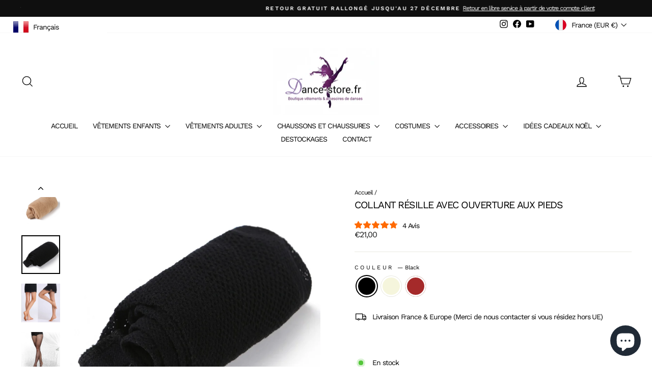

--- FILE ---
content_type: text/html; charset=utf-8
request_url: https://dance-store.fr/products/collant-resille-avec-ouverture-aux-pieds
body_size: 93393
content:
<!doctype html>
<html class="no-js" lang="fr" dir="ltr">
<head>
  <meta charset="utf-8">
  <meta http-equiv="X-UA-Compatible" content="IE=edge,chrome=1">
  <meta name="viewport" content="width=device-width,initial-scale=1">
  <meta name="theme-color" content="#111111">
  <link rel="canonical" href="https://dance-store.fr/products/collant-resille-avec-ouverture-aux-pieds">
  <link rel="preconnect" href="https://cdn.shopify.com" crossorigin>
  <link rel="preconnect" href="https://fonts.shopifycdn.com" crossorigin>
  <link rel="dns-prefetch" href="https://productreviews.shopifycdn.com">
  <link rel="dns-prefetch" href="https://ajax.googleapis.com">
  <link rel="dns-prefetch" href="https://maps.googleapis.com">
  <link rel="dns-prefetch" href="https://maps.gstatic.com"><link rel="shortcut icon" href="//dance-store.fr/cdn/shop/files/logo_boutik7_6f08b524-2be4-45e7-a776-113b1edce39e_32x32.png?v=1630555694" type="image/png" /><meta property="og:site_name" content="Dance Store">
  <meta property="og:url" content="https://dance-store.fr/products/collant-resille-avec-ouverture-aux-pieds">
  <meta property="og:title" content="Collant résille avec ouverture aux pieds">
  <meta property="og:type" content="product">
  <meta property="og:description" content="Marque: Novedan - 3 couleurs disponibles: nude, noir, café - Taille unique: Hauteur appropriée: 150-175cm Hanche appropriée: 100-190cm - Caractéristique: Matière: résille en maille stretch (Élasthanne + Polyester + Nylon) - Avec ouverture aux pieds - Anti-bactérien, respirant."><meta property="og:image" content="http://dance-store.fr/cdn/shop/products/He249ad158cbf4ad5b7ffd2030bb2ff3d1.png?v=1668123039">
    <meta property="og:image:secure_url" content="https://dance-store.fr/cdn/shop/products/He249ad158cbf4ad5b7ffd2030bb2ff3d1.png?v=1668123039">
    <meta property="og:image:width" content="1000">
    <meta property="og:image:height" content="1000"><meta name="twitter:site" content="@">
  <meta name="twitter:card" content="summary_large_image">
  <meta name="twitter:title" content="Collant résille avec ouverture aux pieds">
  <meta name="twitter:description" content="Marque: Novedan - 3 couleurs disponibles: nude, noir, café - Taille unique: Hauteur appropriée: 150-175cm Hanche appropriée: 100-190cm - Caractéristique: Matière: résille en maille stretch (Élasthanne + Polyester + Nylon) - Avec ouverture aux pieds - Anti-bactérien, respirant.">
<style data-shopify>@font-face {
  font-family: "Work Sans";
  font-weight: 400;
  font-style: normal;
  font-display: swap;
  src: url("//dance-store.fr/cdn/fonts/work_sans/worksans_n4.b7973b3d07d0ace13de1b1bea9c45759cdbe12cf.woff2") format("woff2"),
       url("//dance-store.fr/cdn/fonts/work_sans/worksans_n4.cf5ceb1e6d373a9505e637c1aff0a71d0959556d.woff") format("woff");
}

  @font-face {
  font-family: "Work Sans";
  font-weight: 400;
  font-style: normal;
  font-display: swap;
  src: url("//dance-store.fr/cdn/fonts/work_sans/worksans_n4.b7973b3d07d0ace13de1b1bea9c45759cdbe12cf.woff2") format("woff2"),
       url("//dance-store.fr/cdn/fonts/work_sans/worksans_n4.cf5ceb1e6d373a9505e637c1aff0a71d0959556d.woff") format("woff");
}


  @font-face {
  font-family: "Work Sans";
  font-weight: 600;
  font-style: normal;
  font-display: swap;
  src: url("//dance-store.fr/cdn/fonts/work_sans/worksans_n6.75811c3bd5161ea6e3ceb2d48ca889388f9bd5fe.woff2") format("woff2"),
       url("//dance-store.fr/cdn/fonts/work_sans/worksans_n6.defcf26f28f3fa3df4555714d3f2e0f1217d7772.woff") format("woff");
}

  @font-face {
  font-family: "Work Sans";
  font-weight: 400;
  font-style: italic;
  font-display: swap;
  src: url("//dance-store.fr/cdn/fonts/work_sans/worksans_i4.16ff51e3e71fc1d09ff97b9ff9ccacbeeb384ec4.woff2") format("woff2"),
       url("//dance-store.fr/cdn/fonts/work_sans/worksans_i4.ed4a1418cba5b7f04f79e4d5c8a5f1a6bd34f23b.woff") format("woff");
}

  @font-face {
  font-family: "Work Sans";
  font-weight: 600;
  font-style: italic;
  font-display: swap;
  src: url("//dance-store.fr/cdn/fonts/work_sans/worksans_i6.78fba5461dc3c46449871ad9378fc3fd89177502.woff2") format("woff2"),
       url("//dance-store.fr/cdn/fonts/work_sans/worksans_i6.e96d1853127697ea13d53cd7adc74309426a22a9.woff") format("woff");
}

</style><link href="//dance-store.fr/cdn/shop/t/6/assets/theme.css?v=8359889174900776961719935258" rel="stylesheet" type="text/css" media="all" />
<style data-shopify>:root {
    --typeHeaderPrimary: "Work Sans";
    --typeHeaderFallback: sans-serif;
    --typeHeaderSize: 23px;
    --typeHeaderWeight: 400;
    --typeHeaderLineHeight: 0.8;
    --typeHeaderSpacing: -0.075em;

    --typeBasePrimary:"Work Sans";
    --typeBaseFallback:sans-serif;
    --typeBaseSize: 14px;
    --typeBaseWeight: 400;
    --typeBaseSpacing: -0.075em;
    --typeBaseLineHeight: 1.1;
    --typeBaselineHeightMinus01: 1.0;

    --typeCollectionTitle: 18px;

    --iconWeight: 3px;
    --iconLinecaps: miter;

    
        --buttonRadius: 50px;
    

    --colorGridOverlayOpacity: 0.1;
    }

    .placeholder-content {
    background-image: linear-gradient(100deg, #ffffff 40%, #f7f7f7 63%, #ffffff 79%);
    }</style><script>
    document.documentElement.className = document.documentElement.className.replace('no-js', 'js');

    window.theme = window.theme || {};
    theme.routes = {
      home: "/",
      cart: "/cart.js",
      cartPage: "/cart",
      cartAdd: "/cart/add.js",
      cartChange: "/cart/change.js",
      search: "/search",
      predictiveSearch: "/search/suggest"
    };
    theme.strings = {
      soldOut: "Épuisé",
      unavailable: "Non disponible",
      inStockLabel: "En stock",
      oneStockLabel: "",
      otherStockLabel: "",
      willNotShipUntil: "Sera expédié après [date]",
      willBeInStockAfter: "Sera en stock à compter de [date]",
      waitingForStock: "En cours de réapprovisionnement",
      savePrice: "Épargnez [saved_amount]",
      cartEmpty: "Votre panier est vide.",
      cartTermsConfirmation: "Vous devez accepter les termes et conditions de vente pour vérifier",
      searchCollections: "Collections:",
      searchPages: "Pages:",
      searchArticles: "Des articles:",
      productFrom: "À partir de ",
      maxQuantity: "Vous ne pouvez avoir que [quantity] de [title] dans votre panier."
    };
    theme.settings = {
      cartType: "drawer",
      isCustomerTemplate: false,
      moneyFormat: "€{{amount_with_comma_separator}}",
      saveType: "percent",
      productImageSize: "square",
      productImageCover: true,
      predictiveSearch: true,
      predictiveSearchType: null,
      predictiveSearchVendor: false,
      predictiveSearchPrice: true,
      quickView: true,
      themeName: 'Impulse',
      themeVersion: "7.5.0"
    };
  </script>

  <script>window.performance && window.performance.mark && window.performance.mark('shopify.content_for_header.start');</script><meta name="google-site-verification" content="9OMz-s668fH_wNe4tLgnt1N5w2oG1QGBgbYcS04TIV0">
<meta name="facebook-domain-verification" content="0b2cw7bv8t9kzhj0flpobjqnddxhoe">
<meta name="facebook-domain-verification" content="rjwep86s7shss3vqzg18d8vbg2i5ni">
<meta id="shopify-digital-wallet" name="shopify-digital-wallet" content="/26623639623/digital_wallets/dialog">
<meta name="shopify-checkout-api-token" content="369f4f437c19f679f160abe056a7375d">
<meta id="in-context-paypal-metadata" data-shop-id="26623639623" data-venmo-supported="false" data-environment="production" data-locale="fr_FR" data-paypal-v4="true" data-currency="EUR">
<link rel="alternate" hreflang="x-default" href="https://dance-store.fr/products/collant-resille-avec-ouverture-aux-pieds">
<link rel="alternate" hreflang="fr-AD" href="https://dance-store.eu/products/collant-resille-avec-ouverture-aux-pieds">
<link rel="alternate" hreflang="fr-AT" href="https://dance-store.eu/products/collant-resille-avec-ouverture-aux-pieds">
<link rel="alternate" hreflang="fr-CH" href="https://dance-store.eu/products/collant-resille-avec-ouverture-aux-pieds">
<link rel="alternate" hreflang="fr-CY" href="https://dance-store.eu/products/collant-resille-avec-ouverture-aux-pieds">
<link rel="alternate" hreflang="fr-DE" href="https://dance-store.eu/products/collant-resille-avec-ouverture-aux-pieds">
<link rel="alternate" hreflang="fr-DK" href="https://dance-store.eu/products/collant-resille-avec-ouverture-aux-pieds">
<link rel="alternate" hreflang="fr-ES" href="https://dance-store.eu/products/collant-resille-avec-ouverture-aux-pieds">
<link rel="alternate" hreflang="fr-GR" href="https://dance-store.eu/products/collant-resille-avec-ouverture-aux-pieds">
<link rel="alternate" hreflang="fr-HR" href="https://dance-store.eu/products/collant-resille-avec-ouverture-aux-pieds">
<link rel="alternate" hreflang="fr-IT" href="https://dance-store.eu/products/collant-resille-avec-ouverture-aux-pieds">
<link rel="alternate" hreflang="fr-LU" href="https://dance-store.eu/products/collant-resille-avec-ouverture-aux-pieds">
<link rel="alternate" hreflang="fr-MC" href="https://dance-store.eu/products/collant-resille-avec-ouverture-aux-pieds">
<link rel="alternate" hreflang="fr-MT" href="https://dance-store.eu/products/collant-resille-avec-ouverture-aux-pieds">
<link rel="alternate" hreflang="fr-NL" href="https://dance-store.eu/products/collant-resille-avec-ouverture-aux-pieds">
<link rel="alternate" hreflang="fr-PL" href="https://dance-store.eu/products/collant-resille-avec-ouverture-aux-pieds">
<link rel="alternate" hreflang="fr-PT" href="https://dance-store.eu/products/collant-resille-avec-ouverture-aux-pieds">
<link rel="alternate" hreflang="fr-SE" href="https://dance-store.eu/products/collant-resille-avec-ouverture-aux-pieds">
<link rel="alternate" type="application/json+oembed" href="https://dance-store.fr/products/collant-resille-avec-ouverture-aux-pieds.oembed">
<script async="async" src="/checkouts/internal/preloads.js?locale=fr-FR"></script>
<link rel="preconnect" href="https://shop.app" crossorigin="anonymous">
<script async="async" src="https://shop.app/checkouts/internal/preloads.js?locale=fr-FR&shop_id=26623639623" crossorigin="anonymous"></script>
<script id="apple-pay-shop-capabilities" type="application/json">{"shopId":26623639623,"countryCode":"FR","currencyCode":"EUR","merchantCapabilities":["supports3DS"],"merchantId":"gid:\/\/shopify\/Shop\/26623639623","merchantName":"Dance Store","requiredBillingContactFields":["postalAddress","email","phone"],"requiredShippingContactFields":["postalAddress","email","phone"],"shippingType":"shipping","supportedNetworks":["visa","masterCard","amex","maestro"],"total":{"type":"pending","label":"Dance Store","amount":"1.00"},"shopifyPaymentsEnabled":true,"supportsSubscriptions":true}</script>
<script id="shopify-features" type="application/json">{"accessToken":"369f4f437c19f679f160abe056a7375d","betas":["rich-media-storefront-analytics"],"domain":"dance-store.fr","predictiveSearch":true,"shopId":26623639623,"locale":"fr"}</script>
<script>var Shopify = Shopify || {};
Shopify.shop = "atelier-temps-danse.myshopify.com";
Shopify.locale = "fr";
Shopify.currency = {"active":"EUR","rate":"1.0"};
Shopify.country = "FR";
Shopify.theme = {"name":"Impulse - 2024-07-02","id":169835692362,"schema_name":"Impulse","schema_version":"7.5.0","theme_store_id":null,"role":"main"};
Shopify.theme.handle = "null";
Shopify.theme.style = {"id":null,"handle":null};
Shopify.cdnHost = "dance-store.fr/cdn";
Shopify.routes = Shopify.routes || {};
Shopify.routes.root = "/";</script>
<script type="module">!function(o){(o.Shopify=o.Shopify||{}).modules=!0}(window);</script>
<script>!function(o){function n(){var o=[];function n(){o.push(Array.prototype.slice.apply(arguments))}return n.q=o,n}var t=o.Shopify=o.Shopify||{};t.loadFeatures=n(),t.autoloadFeatures=n()}(window);</script>
<script>
  window.ShopifyPay = window.ShopifyPay || {};
  window.ShopifyPay.apiHost = "shop.app\/pay";
  window.ShopifyPay.redirectState = null;
</script>
<script id="shop-js-analytics" type="application/json">{"pageType":"product"}</script>
<script defer="defer" async type="module" src="//dance-store.fr/cdn/shopifycloud/shop-js/modules/v2/client.init-shop-cart-sync_ChgkhDwU.fr.esm.js"></script>
<script defer="defer" async type="module" src="//dance-store.fr/cdn/shopifycloud/shop-js/modules/v2/chunk.common_BJcqwDuF.esm.js"></script>
<script type="module">
  await import("//dance-store.fr/cdn/shopifycloud/shop-js/modules/v2/client.init-shop-cart-sync_ChgkhDwU.fr.esm.js");
await import("//dance-store.fr/cdn/shopifycloud/shop-js/modules/v2/chunk.common_BJcqwDuF.esm.js");

  window.Shopify.SignInWithShop?.initShopCartSync?.({"fedCMEnabled":true,"windoidEnabled":true});

</script>
<script>
  window.Shopify = window.Shopify || {};
  if (!window.Shopify.featureAssets) window.Shopify.featureAssets = {};
  window.Shopify.featureAssets['shop-js'] = {"shop-cart-sync":["modules/v2/client.shop-cart-sync_D4o_5Ov_.fr.esm.js","modules/v2/chunk.common_BJcqwDuF.esm.js"],"init-fed-cm":["modules/v2/client.init-fed-cm_BPY0MiuD.fr.esm.js","modules/v2/chunk.common_BJcqwDuF.esm.js"],"init-shop-email-lookup-coordinator":["modules/v2/client.init-shop-email-lookup-coordinator_CDHycKYk.fr.esm.js","modules/v2/chunk.common_BJcqwDuF.esm.js"],"shop-cash-offers":["modules/v2/client.shop-cash-offers_NQsrJJFl.fr.esm.js","modules/v2/chunk.common_BJcqwDuF.esm.js","modules/v2/chunk.modal_Cjxu_1fo.esm.js"],"init-shop-cart-sync":["modules/v2/client.init-shop-cart-sync_ChgkhDwU.fr.esm.js","modules/v2/chunk.common_BJcqwDuF.esm.js"],"init-windoid":["modules/v2/client.init-windoid_Cm8_3XkW.fr.esm.js","modules/v2/chunk.common_BJcqwDuF.esm.js"],"shop-toast-manager":["modules/v2/client.shop-toast-manager_PCb2cpdP.fr.esm.js","modules/v2/chunk.common_BJcqwDuF.esm.js"],"pay-button":["modules/v2/client.pay-button_4LiCA2qV.fr.esm.js","modules/v2/chunk.common_BJcqwDuF.esm.js"],"shop-button":["modules/v2/client.shop-button_GeIwBG5B.fr.esm.js","modules/v2/chunk.common_BJcqwDuF.esm.js"],"shop-login-button":["modules/v2/client.shop-login-button_CUrU_OLp.fr.esm.js","modules/v2/chunk.common_BJcqwDuF.esm.js","modules/v2/chunk.modal_Cjxu_1fo.esm.js"],"avatar":["modules/v2/client.avatar_BTnouDA3.fr.esm.js"],"shop-follow-button":["modules/v2/client.shop-follow-button_su6NTC-j.fr.esm.js","modules/v2/chunk.common_BJcqwDuF.esm.js","modules/v2/chunk.modal_Cjxu_1fo.esm.js"],"init-customer-accounts-sign-up":["modules/v2/client.init-customer-accounts-sign-up_DcRbvCo_.fr.esm.js","modules/v2/client.shop-login-button_CUrU_OLp.fr.esm.js","modules/v2/chunk.common_BJcqwDuF.esm.js","modules/v2/chunk.modal_Cjxu_1fo.esm.js"],"init-shop-for-new-customer-accounts":["modules/v2/client.init-shop-for-new-customer-accounts_B_arnwTM.fr.esm.js","modules/v2/client.shop-login-button_CUrU_OLp.fr.esm.js","modules/v2/chunk.common_BJcqwDuF.esm.js","modules/v2/chunk.modal_Cjxu_1fo.esm.js"],"init-customer-accounts":["modules/v2/client.init-customer-accounts_DeviBYnH.fr.esm.js","modules/v2/client.shop-login-button_CUrU_OLp.fr.esm.js","modules/v2/chunk.common_BJcqwDuF.esm.js","modules/v2/chunk.modal_Cjxu_1fo.esm.js"],"checkout-modal":["modules/v2/client.checkout-modal_CLohB8EO.fr.esm.js","modules/v2/chunk.common_BJcqwDuF.esm.js","modules/v2/chunk.modal_Cjxu_1fo.esm.js"],"lead-capture":["modules/v2/client.lead-capture_CsJGJY_m.fr.esm.js","modules/v2/chunk.common_BJcqwDuF.esm.js","modules/v2/chunk.modal_Cjxu_1fo.esm.js"],"shop-login":["modules/v2/client.shop-login_gLzDdfIx.fr.esm.js","modules/v2/chunk.common_BJcqwDuF.esm.js","modules/v2/chunk.modal_Cjxu_1fo.esm.js"],"payment-terms":["modules/v2/client.payment-terms_DZ7f6SjO.fr.esm.js","modules/v2/chunk.common_BJcqwDuF.esm.js","modules/v2/chunk.modal_Cjxu_1fo.esm.js"]};
</script>
<script>(function() {
  var isLoaded = false;
  function asyncLoad() {
    if (isLoaded) return;
    isLoaded = true;
    var urls = ["https:\/\/cdn.shopify.com\/s\/files\/1\/0266\/2363\/9623\/t\/1\/assets\/spreadrwidget.js?v=1660051878\u0026shop=atelier-temps-danse.myshopify.com","https:\/\/edt.uppercommerce.com\/js\/estimate.js?v=1674140485\u0026shop=atelier-temps-danse.myshopify.com","https:\/\/wishlisthero-assets.revampco.com\/store-front\/bundle2.js?shop=atelier-temps-danse.myshopify.com","https:\/\/d1bu6z2uxfnay3.cloudfront.net\/storage\/scripts\/atelier-temps-danse.myshopify.com.20231212053026.scripttag.js?shop=atelier-temps-danse.myshopify.com","\/\/cdn.shopify.com\/proxy\/a9e58348564eae96bff1071afbfe428553b162ef4f233ac9e633ce6e03c49867\/shopify-script-tags.s3.eu-west-1.amazonaws.com\/smartseo\/instantpage.js?shop=atelier-temps-danse.myshopify.com\u0026sp-cache-control=cHVibGljLCBtYXgtYWdlPTkwMA"];
    for (var i = 0; i < urls.length; i++) {
      var s = document.createElement('script');
      s.type = 'text/javascript';
      s.async = true;
      s.src = urls[i];
      var x = document.getElementsByTagName('script')[0];
      x.parentNode.insertBefore(s, x);
    }
  };
  if(window.attachEvent) {
    window.attachEvent('onload', asyncLoad);
  } else {
    window.addEventListener('load', asyncLoad, false);
  }
})();</script>
<script id="__st">var __st={"a":26623639623,"offset":3600,"reqid":"8ee5fba9-5d53-4d58-837e-8a635d0688ab-1764521489","pageurl":"dance-store.fr\/products\/collant-resille-avec-ouverture-aux-pieds","u":"fbc547bd023c","p":"product","rtyp":"product","rid":6730464428103};</script>
<script>window.ShopifyPaypalV4VisibilityTracking = true;</script>
<script id="captcha-bootstrap">!function(){'use strict';const t='contact',e='account',n='new_comment',o=[[t,t],['blogs',n],['comments',n],[t,'customer']],c=[[e,'customer_login'],[e,'guest_login'],[e,'recover_customer_password'],[e,'create_customer']],r=t=>t.map((([t,e])=>`form[action*='/${t}']:not([data-nocaptcha='true']) input[name='form_type'][value='${e}']`)).join(','),a=t=>()=>t?[...document.querySelectorAll(t)].map((t=>t.form)):[];function s(){const t=[...o],e=r(t);return a(e)}const i='password',u='form_key',d=['recaptcha-v3-token','g-recaptcha-response','h-captcha-response',i],f=()=>{try{return window.sessionStorage}catch{return}},m='__shopify_v',_=t=>t.elements[u];function p(t,e,n=!1){try{const o=window.sessionStorage,c=JSON.parse(o.getItem(e)),{data:r}=function(t){const{data:e,action:n}=t;return t[m]||n?{data:e,action:n}:{data:t,action:n}}(c);for(const[e,n]of Object.entries(r))t.elements[e]&&(t.elements[e].value=n);n&&o.removeItem(e)}catch(o){console.error('form repopulation failed',{error:o})}}const l='form_type',E='cptcha';function T(t){t.dataset[E]=!0}const w=window,h=w.document,L='Shopify',v='ce_forms',y='captcha';let A=!1;((t,e)=>{const n=(g='f06e6c50-85a8-45c8-87d0-21a2b65856fe',I='https://cdn.shopify.com/shopifycloud/storefront-forms-hcaptcha/ce_storefront_forms_captcha_hcaptcha.v1.5.2.iife.js',D={infoText:'Protégé par hCaptcha',privacyText:'Confidentialité',termsText:'Conditions'},(t,e,n)=>{const o=w[L][v],c=o.bindForm;if(c)return c(t,g,e,D).then(n);var r;o.q.push([[t,g,e,D],n]),r=I,A||(h.body.append(Object.assign(h.createElement('script'),{id:'captcha-provider',async:!0,src:r})),A=!0)});var g,I,D;w[L]=w[L]||{},w[L][v]=w[L][v]||{},w[L][v].q=[],w[L][y]=w[L][y]||{},w[L][y].protect=function(t,e){n(t,void 0,e),T(t)},Object.freeze(w[L][y]),function(t,e,n,w,h,L){const[v,y,A,g]=function(t,e,n){const i=e?o:[],u=t?c:[],d=[...i,...u],f=r(d),m=r(i),_=r(d.filter((([t,e])=>n.includes(e))));return[a(f),a(m),a(_),s()]}(w,h,L),I=t=>{const e=t.target;return e instanceof HTMLFormElement?e:e&&e.form},D=t=>v().includes(t);t.addEventListener('submit',(t=>{const e=I(t);if(!e)return;const n=D(e)&&!e.dataset.hcaptchaBound&&!e.dataset.recaptchaBound,o=_(e),c=g().includes(e)&&(!o||!o.value);(n||c)&&t.preventDefault(),c&&!n&&(function(t){try{if(!f())return;!function(t){const e=f();if(!e)return;const n=_(t);if(!n)return;const o=n.value;o&&e.removeItem(o)}(t);const e=Array.from(Array(32),(()=>Math.random().toString(36)[2])).join('');!function(t,e){_(t)||t.append(Object.assign(document.createElement('input'),{type:'hidden',name:u})),t.elements[u].value=e}(t,e),function(t,e){const n=f();if(!n)return;const o=[...t.querySelectorAll(`input[type='${i}']`)].map((({name:t})=>t)),c=[...d,...o],r={};for(const[a,s]of new FormData(t).entries())c.includes(a)||(r[a]=s);n.setItem(e,JSON.stringify({[m]:1,action:t.action,data:r}))}(t,e)}catch(e){console.error('failed to persist form',e)}}(e),e.submit())}));const S=(t,e)=>{t&&!t.dataset[E]&&(n(t,e.some((e=>e===t))),T(t))};for(const o of['focusin','change'])t.addEventListener(o,(t=>{const e=I(t);D(e)&&S(e,y())}));const B=e.get('form_key'),M=e.get(l),P=B&&M;t.addEventListener('DOMContentLoaded',(()=>{const t=y();if(P)for(const e of t)e.elements[l].value===M&&p(e,B);[...new Set([...A(),...v().filter((t=>'true'===t.dataset.shopifyCaptcha))])].forEach((e=>S(e,t)))}))}(h,new URLSearchParams(w.location.search),n,t,e,['guest_login'])})(!0,!0)}();</script>
<script integrity="sha256-52AcMU7V7pcBOXWImdc/TAGTFKeNjmkeM1Pvks/DTgc=" data-source-attribution="shopify.loadfeatures" defer="defer" src="//dance-store.fr/cdn/shopifycloud/storefront/assets/storefront/load_feature-81c60534.js" crossorigin="anonymous"></script>
<script crossorigin="anonymous" defer="defer" src="//dance-store.fr/cdn/shopifycloud/storefront/assets/shopify_pay/storefront-65b4c6d7.js?v=20250812"></script>
<script data-source-attribution="shopify.dynamic_checkout.dynamic.init">var Shopify=Shopify||{};Shopify.PaymentButton=Shopify.PaymentButton||{isStorefrontPortableWallets:!0,init:function(){window.Shopify.PaymentButton.init=function(){};var t=document.createElement("script");t.src="https://dance-store.fr/cdn/shopifycloud/portable-wallets/latest/portable-wallets.fr.js",t.type="module",document.head.appendChild(t)}};
</script>
<script data-source-attribution="shopify.dynamic_checkout.buyer_consent">
  function portableWalletsHideBuyerConsent(e){var t=document.getElementById("shopify-buyer-consent"),n=document.getElementById("shopify-subscription-policy-button");t&&n&&(t.classList.add("hidden"),t.setAttribute("aria-hidden","true"),n.removeEventListener("click",e))}function portableWalletsShowBuyerConsent(e){var t=document.getElementById("shopify-buyer-consent"),n=document.getElementById("shopify-subscription-policy-button");t&&n&&(t.classList.remove("hidden"),t.removeAttribute("aria-hidden"),n.addEventListener("click",e))}window.Shopify?.PaymentButton&&(window.Shopify.PaymentButton.hideBuyerConsent=portableWalletsHideBuyerConsent,window.Shopify.PaymentButton.showBuyerConsent=portableWalletsShowBuyerConsent);
</script>
<script data-source-attribution="shopify.dynamic_checkout.cart.bootstrap">document.addEventListener("DOMContentLoaded",(function(){function t(){return document.querySelector("shopify-accelerated-checkout-cart, shopify-accelerated-checkout")}if(t())Shopify.PaymentButton.init();else{new MutationObserver((function(e,n){t()&&(Shopify.PaymentButton.init(),n.disconnect())})).observe(document.body,{childList:!0,subtree:!0})}}));
</script>
<script id='scb4127' type='text/javascript' async='' src='https://dance-store.fr/cdn/shopifycloud/privacy-banner/storefront-banner.js'></script><link id="shopify-accelerated-checkout-styles" rel="stylesheet" media="screen" href="https://dance-store.fr/cdn/shopifycloud/portable-wallets/latest/accelerated-checkout-backwards-compat.css" crossorigin="anonymous">
<style id="shopify-accelerated-checkout-cart">
        #shopify-buyer-consent {
  margin-top: 1em;
  display: inline-block;
  width: 100%;
}

#shopify-buyer-consent.hidden {
  display: none;
}

#shopify-subscription-policy-button {
  background: none;
  border: none;
  padding: 0;
  text-decoration: underline;
  font-size: inherit;
  cursor: pointer;
}

#shopify-subscription-policy-button::before {
  box-shadow: none;
}

      </style>

<script>window.performance && window.performance.mark && window.performance.mark('shopify.content_for_header.end');</script>

  <script src="//dance-store.fr/cdn/shop/t/6/assets/vendor-scripts-v11.js" defer="defer"></script><link rel="stylesheet" href="//dance-store.fr/cdn/shop/t/6/assets/country-flags.css"><script src="//dance-store.fr/cdn/shop/t/6/assets/theme.js?v=136904160527539270741719935139" defer="defer"></script>
<!-- BEGIN app block: shopify://apps/uplinkly-language-translate/blocks/language-translate/56a854bb-67ff-48c6-ba58-9185b4505de7 -->
    <script src="https://language-translate.uplinkly-static.com/public/language-translate/atelier-temps-danse.myshopify.com/language-translate.js?t=1764195887" async="async" defer="defer"></script>


<!-- END app block --><!-- BEGIN app block: shopify://apps/lai-product-reviews/blocks/appBlockEmbed/cad3c6c6-329e-4416-ba74-b79359b5b6e1 -->
<script>
    function getUrlParameterExt(sParam) {
        let sPageURL = window.location.search.substring(1);
        let sURLVariables= sPageURL.split('&');
        let sParameterName;
        let i;
        for (i = 0; i < sURLVariables.length; i++) {
            sParameterName = sURLVariables[i].split('=');

            if (sParameterName[0] === sParam) {
                return sParameterName[1] === undefined ? true : decodeURIComponent(reFixParamUrlFromMailExt(sParameterName[1]));
            }
        }
    };
    function reFixParamUrlFromMailExt(value) {
        return value ? value.replace(/\+/g, ' ') : value;
    };
    var scmCustomDataExt= {};
    if(getUrlParameterExt('lai-test') == '1'){
        scmCustomDataExt= {
            'cdn' : 'https://reviews-importer.test',
            'minJs' : false
        }
        var laiScriptTagGlobal =  {
            "url" : "https://reviews-importer.test/js/frontend/version-14/reviews-scripttag.js?version=4"
        };
    }
</script>
<!-- BEGIN app snippet: lang --><script>
    var scmCustomData = (typeof scmCustomData == "undefined" || scmCustomData == null) ? null : scmCustomData;
    var scmLanguage = (typeof scmLanguage == "undefined" || scmLanguage == null) ? `
  {
    "box_reviews": {
      "title_info": "Avis des clients",
      "average_info": "sur 5",
      "before_number": "Basé sur",
      "after_number": " Commentaires",
      "all_reviews": "Tous les avis",
        "highlight_tab": "Avis sur d&#39;autres produits",
      "reviews_tab": "Commentaires"
    },
    "box_write": {
      "title_write": "Écrire une critique",
      "before_star": "Votre note",
      "input_name": "Votre nom",
      "input_email": "Votre e-mail",
      "input_text_area": "Entrez vos commentaires ici",
      "input_photo": "Ajouter une photo",
      "button_write": "Poster le commentaire",
      "write_cancel": "Annuler",
      "message_error_character": "Veuillez remplacer le caractère &#39;&lt;,&gt;&#39; par le caractère équivalent",
      "message_error_file_upload": "Veuillez télécharger un fichier inférieur à 4 Mo.",
      "message_error_video_upload": "Veuillez télécharger un fichier vidéo de moins de 50 Mo",
      "message_error_type_media_upload": "Ne prend pas en charge ce fichier.",
      "message_success": "Merci!",
      "message_fail": "Soumis sans succès !",
       "purchase_to_leave_reviews": "Veuillez effectuer un achat par cette adresse e-mail pour nous laisser des commentaires.",
      "log_in_to_leave_reviews": "Veuillez vous connecter à un compte pour nous laisser des avis.",
      "purchase_to_a_specific_product": "Veuillez effectuer un achat pour ce produit par cette adresse e-mail pour nous laisser des commentaires."
    },
    "reviews_list": {
      "view_product": "Voir le produit",
      "read_more": "En savoir plus",
      "helpful": "Translation missing: fr.smart_aliexpress_review.reviews_list.helpful",
      "reply": "a répondu",
      "button_load_more": "Charger plus",
      "purchased": "Acheté"
    },
    "sort_box" : {
        "reviews": "Trier les avis",
        "content": "Trier par contenu",
        "pictures": "Trier par photo",
        "date": "Trier par date",
        "rating": "Trier par tarif"
    },
    "empty_page" : {
        "title": "Avis des clients",
        "des": "Ce produit n&#39;a pas d&#39;avis. Soyez le premier à l&#39;évaluer"
    },
    "thank_you" : {
        "title": "Votre avis a été soumis!",
        "des": "Ce message se fermera automatiquement dans 8 secondes."
    },
    "discount": {
      "title": "Utilisez le code de réduction suivant pour {{discount_value}} sur votre prochain achat",
      "des": "Nous l&#39;enverrons également par e-mail",
      "action": "Continuer",
      "badge": "Bénéficiez d&#39;une réduction de {{discount_value}}",
      "coupon_waiting_message": "Merci d&#39;avoir évalué notre produit. Le code de réduction sera envoyé à votre adresse e-mail une fois l&#39;examen approuvé.",
      "photo": "Téléchargez des critiques de photos pour obtenir {{discount_value}} de réduction instantanément !"
    },
    "qa": {
        "qaAnswerField": "Votre Réponse",
        "qaQuestionField": "Ta question",
        "qaTitle": "Des questions",
        "qaFormTitle": "poser une question",
        "qaQuestionTitle": "Question:",
        "qaAnswerTitle": "Répondre:",
        "qaStoreOwnerBadge": "Propriétaire du magasin",
        "qaPastBuyerBadge": "Ancien client",
        "qaSuccessMessage": "Merci!",
        "qaFailMessage": "Soumis sans succès !",
        "qaAskQuestionBtn": "poser une question",
        "qaSubmitQuestionBtn": "Soumettre une question",
        "qaSubmitAnswerBtn": "Soumettre la réponse",
        "qaReplyBtn": "Répondre",
        "qaLoadMoreAnswerBtn": "Voir plus de réponses"
    }
  }` : scmLanguage;
</script><!-- END app snippet -->
<!-- BEGIN app snippet: appBlockEmbedVersion14 --><meta id="scm-reviews-shopSetting" data-shop='{"hasCssCustom":false,"starColor":"#f3663f","starStyle":"star","textPrimary":"#000000","textSecondary":"#a3a3a3","font":"Nunito Sans","width":"1200px","reviewBg":"#ffffff","sort":"date","jsonLd":true,"itemPerLoad":5,"showVote":false,"voteColor":"#0b0b0b","header_headerQuickLayout":"default-2","header_showStatistic":true,"header_avgRatingShape":"round","header_avgRatingColor":"#0b0b0b","header_starArrange":"vertical","header_writeReviewBtnShape":"round","header_writeReviewBtnColor":"#0b0b0b","header_writeReviewBtnTextColor":"#ffffff","header_submitBtnShape":"round","header_submitBtnColor":"#0b0b0b","header_submitBtnTextColor":"#ffffff","header_reviewForm":true,"header_reviewFormat":"popup","body_customerName":"full","body_customerAvatarShape":"round","body_customerAvatarDisplay":"text","body_verifyBadge":true,"body_verifyBadgeColor":"#0b0b0b","body_showFlag":true,"body_flag":"retangle","body_layout":"list","body_bodyQuickLayout":"default-3","body_reviewPhoto":true,"body_date":true,"body_dateFormat":"dd-MM-yyyy","body_contentAlign":"left","body_bgReview":"#ffffff","lazyLoad":true,"isLimitContent":false,"limitContentCharacters":500,"highlightTabEnabled":false,"paginationType":"load-more","show_2_widget":true,"custom":false,"twoColumnsOnMobile":true,"hiddenNoneReviews":false,"useAutoRTL":true,"starRating_color":"#ff6a00","starRating_SingularReview":"{{n}} Avis","starRating_PluralReview":"{{n}} Avis","starRating_EmptyReview":"Sans avis","starRating_showText":true,"starRating_hideIfNoReviews":true,"showHiddenStar":"0","popSetting":{"state":false,"source":[],"clickType":"product","clickValue":"","rating":5,"photo":false,"content":false,"initialDelay":10,"delayBetween":10,"displayTime":5,"maxPopups":5,"repeatAfter":10,"pages":[],"position":"bottom-left","format":"horizontal","backgroundType":"solid","backgroundValue":"#5b69c3","starColor":"#fc9d01","showDate":true,"textFont":"Nunito Sans","textColor":"#ffffff","hideMobile":false},"popEnabled":false,"homepage_type":"testimonial","homepage_layout":"grid","homepage_slider":true,"homepage_desktopItems":2,"homepage_smallDesktopItems":2,"homepage_tabletItems":1,"homepage_mobileItems":1,"homepage_autoSlider":true,"homepage_delaySlider":"2023","showSubmitImage":true,"checkSortReview":false,"canUseReviewPerLoad":false,"videosPerReview":false,"videoEnabled":false,"shopPlan":{"grid":true,"testimonial":true,"gallery":true,"cardCarousel":true,"highlight":true,"pop":false},"discountEnabled":false,"discountValue":"15%","loginRequireEnabled":false,"orderRequireEnabled":false,"orderProductRequireEnabled":false,"version":244,"minJs":true,"versionLiquid":"14","hostServer":"https:\/\/store.laireviews.com","hostLoadMore":"https:\/\/store.laireviews.com","host":"https:\/\/d1bu6z2uxfnay3.cloudfront.net","versionUpdate":"20250702135615","last_updated":false,"maxUploadFileSize":2,"showWatermark":false,"widgets":{"grid":{"layout":"default-2","itemPerLoadLayout":10,"source":"homePage"},"cardCarousel":{"layout":"default-2","source":"homePage","delay":"2023","auto_run":true},"testimonial":{"source":"homePage","delay":"2023","auto_run":true},"gallery":{"source":"homePage"}},"groups":{"homePage":{"default":false,"includePhoto":true,"includeContent":false,"enabled":true},"happyPage":{"default":true,"includePhoto":false,"includeContent":false,"enabled":true},"highlightProductPage":{"default":false,"includePhoto":true,"includeContent":false,"enabled":true}},"customForms":[]}' data-qa-setting='{"qaEnabled":false,"qaIsOnlyShopCanAnswer":false,"qaStoreOwnerName":"Store owner","qaAnswersPerLoad":3,"qaQuestionsPerLoad":3,"qaAnswerCardBgColor":"#f6f6f6","qaPastBuyerBadgeColor":"#333333","qaStoreOwnerBadgeColor":"#8","qaAnswerCardLeftBorderColor":"#e5e5e5","qaAnswerCardLeftBorderWidth":"5px"}'>
<script>
    var dataShop=[];
    
        dataShop[`languages`]= `{"en":{"locale":"en","value":{"smartify_reviews_app_text":{"sort_box":{"date":"Sort by date","content":"Sort by content","reviews":"Sort reviews","pictures":"Sort by photo","rating":"Sort by rating"},"box_write":{"input_name":"Your name","before_star":"Your rating","input_email":"Your email","input_photo":"ADD PHOTO","title_write":"Write A Review","button_write":"Submit Review","message_fail":"Submitted unsuccessfully!","write_cancel":"Cancel","input_text_area":"Enter your feedback here","message_success":"Thank you!","message_error_character":"Please replace the '\u003c,\u003e' character with the equivalent character","message_error_file_upload":"Please upload a file smaller than 2MB.","message_error_video_upload":"Please upload a video file smaller than 50MB","message_error_type_media_upload":"Not support this file.","purchase_to_leave_reviews":"Please make a purchase by this email address to leave us reviews.","log_in_to_leave_reviews":"Please login to an account to leave us reviews.","purchase_to_a_specific_product":"Please make a purchase for this product by this email address to leave us reviews."},"thank_you":{"des":"This message will automatically close in 8 seconds.","title":"Your review has been submitted!"},"empty_page":{"des":"This product has no review. Be the first one to review it","title":"Customer Reviews"},"box_reviews":{"title_info":"Customer reviews","all_reviews":"All reviews","after_number":" reviews","average_info":"out of 5","before_number":"Based on ","highlight_tab":"Reviews for other products","reviews_tab":"Reviews"},"reviews_list":{"reply":"Shop owner replied: ","read_more":"Read more","view_product":"See product","button_load_more":"Load more","purchased":"Purchased"},"discount":{"action":"Continue","badge":"Get {{discount_value}} off","des":"We'll also send it by email","photo":"Upload photo reviews to get {{discount_value}} off discount instantly","title":"Use the following discount code for {{discount_value}} off your next purchase","coupon_waiting_message":"Thank you for reviewing our product. The discount code will be sent to your email once the review is approved."},"qa":{"qaAnswerField":"Your answer","qaQuestionField":"Your question","qaTitle":"Questions","qaFormTitle":"Ask a question","qaQuestionTitle":"Question:","qaAnswerTitle":"Answer:","qaStoreOwnerBadge":"Store owner","qaPastBuyerBadge":"Past customer","qaSuccessMessage":"Thank you!","qaFailMessage":"Submitted unsuccessfully!","qaAskQuestionBtn":"Ask a question","qaSubmitQuestionBtn":"Submit question","qaSubmitAnswerBtn":"Submit answer","qaReplyBtn":"Reply","qaLoadMoreAnswerBtn":"See more answers"}}},"active":true},"fr":{"locale":"fr","value":{"smartify_reviews_app_text":{"sort_box":{"date":"Sort by date","content":"Sort by content","reviews":"Sort reviews","pictures":"Sort by photo","rating":"Sort by rating"},"box_write":{"input_name":"Votre prénom ","before_star":"Votre note","input_email":"Votre email","input_photo":"Ajouter PHOTO","title_write":"Laisser votre avis","button_write":"Poster le commentaire","message_fail":"Erreur ","write_cancel":"Cancel","input_text_area":"Entrez vos commentaires ici","message_success":"Merci!","message_error_character":"Veuillez remplacer le'\u003c,\u003e'caractère avec le caractère équivalent","message_error_file_upload":"Merci de télécharger un fichier de moins de 2 m.","message_error_video_upload":"Please upload a video file smaller than 50MB","message_error_type_media_upload":"Not support this file.","purchase_to_leave_reviews":"Please make a purchase by this email address to leave us reviews.","log_in_to_leave_reviews":"Please login to an account to leave us reviews.","purchase_to_a_specific_product":"Please make a purchase for this product by this email address to leave us reviews."},"thank_you":{"des":"This message will automatically close in 8 seconds.","title":"Your review has been submitted!"},"empty_page":{"des":"This product has no review. Be the first one to review it","title":"Customer Reviews"},"box_reviews":{"title_info":"Votre avis sur cet article ","all_reviews":"All reviews","after_number":"Avis ","average_info":"sur 5","before_number":"Basé sur","highlight_tab":"Reviews for other products","reviews_tab":"Reviews"},"reviews_list":{"reply":"a répondu","read_more":"Read more","view_product":"Voir le produit","button_load_more":"Charger plus","purchased":"Purchased"},"discount":{"action":"Continue","badge":"Get {{discount_value}} off","des":"We'll also send it by email","photo":"Upload photo reviews to get {{discount_value}} off discount instantly","title":"Use the following discount code for {{discount_value}} off your next purchase","coupon_waiting_message":"Thank you for reviewing our product. The discount code will be sent to your email once the review is approved."},"qa":{"qaAnswerField":"Your answer","qaQuestionField":"Your question","qaTitle":"Questions","qaFormTitle":"Ask a question","qaQuestionTitle":"Question:","qaAnswerTitle":"Answer:","qaStoreOwnerBadge":"Store owner","qaPastBuyerBadge":"Past customer","qaSuccessMessage":"Thank you!","qaFailMessage":"Submitted unsuccessfully!","qaAskQuestionBtn":"Ask a question","qaSubmitQuestionBtn":"Submit question","qaSubmitAnswerBtn":"Submit answer","qaReplyBtn":"Reply","qaLoadMoreAnswerBtn":"See more answers"}}},"active":false}}`;
    
        dataShop[`qaSetting`]= `{"qaEnabled":false,"qaIsOnlyShopCanAnswer":false,"qaStoreOwnerName":"Store owner","qaAnswersPerLoad":3,"qaQuestionsPerLoad":3,"qaAnswerCardBgColor":"#f6f6f6","qaPastBuyerBadgeColor":"#333333","qaStoreOwnerBadgeColor":"#8","qaAnswerCardLeftBorderColor":"#e5e5e5","qaAnswerCardLeftBorderWidth":"5px"}`;
    
        dataShop[`reviews_happyPage`]= `"[base64]"`;
    
        dataShop[`reviews_highlightProductPage`]= `"[base64]"`;
    
        dataShop[`reviews_homePage`]= `"[base64]"`;
    
        dataShop[`shop_info_setting`]= `{"hasCssCustom":false,"starColor":"#f3663f","starStyle":"star","textPrimary":"#000000","textSecondary":"#a3a3a3","font":"Nunito Sans","width":"1200px","reviewBg":"#ffffff","sort":"date","jsonLd":true,"itemPerLoad":5,"showVote":false,"voteColor":"#0b0b0b","header_headerQuickLayout":"default-2","header_showStatistic":true,"header_avgRatingShape":"round","header_avgRatingColor":"#0b0b0b","header_starArrange":"vertical","header_writeReviewBtnShape":"round","header_writeReviewBtnColor":"#0b0b0b","header_writeReviewBtnTextColor":"#ffffff","header_submitBtnShape":"round","header_submitBtnColor":"#0b0b0b","header_submitBtnTextColor":"#ffffff","header_reviewForm":true,"header_reviewFormat":"popup","body_customerName":"full","body_customerAvatarShape":"round","body_customerAvatarDisplay":"text","body_verifyBadge":true,"body_verifyBadgeColor":"#0b0b0b","body_showFlag":true,"body_flag":"retangle","body_layout":"list","body_bodyQuickLayout":"default-3","body_reviewPhoto":true,"body_date":true,"body_dateFormat":"dd-MM-yyyy","body_contentAlign":"left","body_bgReview":"#ffffff","lazyLoad":true,"isLimitContent":false,"limitContentCharacters":500,"highlightTabEnabled":false,"paginationType":"load-more","show_2_widget":true,"custom":false,"twoColumnsOnMobile":true,"hiddenNoneReviews":false,"useAutoRTL":true,"starRating_color":"#ff6a00","starRating_SingularReview":"{{n}} Avis","starRating_PluralReview":"{{n}} Avis","starRating_EmptyReview":"Sans avis","starRating_showText":true,"starRating_hideIfNoReviews":true,"showHiddenStar":"0","popSetting":{"state":false,"source":[],"clickType":"product","clickValue":"","rating":5,"photo":false,"content":false,"initialDelay":10,"delayBetween":10,"displayTime":5,"maxPopups":5,"repeatAfter":10,"pages":[],"position":"bottom-left","format":"horizontal","backgroundType":"solid","backgroundValue":"#5b69c3","starColor":"#fc9d01","showDate":true,"textFont":"Nunito Sans","textColor":"#ffffff","hideMobile":false},"popEnabled":false,"homepage_type":"testimonial","homepage_layout":"grid","homepage_slider":true,"homepage_desktopItems":2,"homepage_smallDesktopItems":2,"homepage_tabletItems":1,"homepage_mobileItems":1,"homepage_autoSlider":true,"homepage_delaySlider":"2023","showSubmitImage":true,"checkSortReview":false,"canUseReviewPerLoad":false,"videosPerReview":false,"videoEnabled":false,"shopPlan":{"grid":true,"testimonial":true,"gallery":true,"cardCarousel":true,"highlight":true,"pop":false},"discountEnabled":false,"discountValue":"15%","loginRequireEnabled":false,"orderRequireEnabled":false,"orderProductRequireEnabled":false,"version":244,"minJs":true,"versionLiquid":"14","hostServer":"https:\/\/store.laireviews.com","hostLoadMore":"https:\/\/store.laireviews.com","host":"https:\/\/d1bu6z2uxfnay3.cloudfront.net","versionUpdate":"20250702135615","last_updated":false,"maxUploadFileSize":2,"showWatermark":false,"widgets":{"grid":{"layout":"default-2","itemPerLoadLayout":10,"source":"homePage"},"cardCarousel":{"layout":"default-2","source":"homePage","delay":"2023","auto_run":true},"testimonial":{"source":"homePage","delay":"2023","auto_run":true},"gallery":{"source":"homePage"}},"groups":{"homePage":{"default":false,"includePhoto":true,"includeContent":false,"enabled":true},"happyPage":{"default":true,"includePhoto":false,"includeContent":false,"enabled":true},"highlightProductPage":{"default":false,"includePhoto":true,"includeContent":false,"enabled":true}},"customForms":[]}`;
    
    dataShop['customer']={
        "email" : "",
        "name"  : "",
        "order" : ""
    };
    dataShop['orders']= {};
    
    
    var scmCustomData = (typeof scmCustomData == "undefined" || scmCustomData == null) ? {} : scmCustomData;
    var dataShopFromLiquidLAI = (typeof dataShopFromLiquidLAI == "undefined" || dataShopFromLiquidLAI == null) ? {} : dataShopFromLiquidLAI;
    dataShopFromLiquidLAI= {
        "infoShop" : `{"hasCssCustom":false,"starColor":"#f3663f","starStyle":"star","textPrimary":"#000000","textSecondary":"#a3a3a3","font":"Nunito Sans","width":"1200px","reviewBg":"#ffffff","sort":"date","jsonLd":true,"itemPerLoad":5,"showVote":false,"voteColor":"#0b0b0b","header_headerQuickLayout":"default-2","header_showStatistic":true,"header_avgRatingShape":"round","header_avgRatingColor":"#0b0b0b","header_starArrange":"vertical","header_writeReviewBtnShape":"round","header_writeReviewBtnColor":"#0b0b0b","header_writeReviewBtnTextColor":"#ffffff","header_submitBtnShape":"round","header_submitBtnColor":"#0b0b0b","header_submitBtnTextColor":"#ffffff","header_reviewForm":true,"header_reviewFormat":"popup","body_customerName":"full","body_customerAvatarShape":"round","body_customerAvatarDisplay":"text","body_verifyBadge":true,"body_verifyBadgeColor":"#0b0b0b","body_showFlag":true,"body_flag":"retangle","body_layout":"list","body_bodyQuickLayout":"default-3","body_reviewPhoto":true,"body_date":true,"body_dateFormat":"dd-MM-yyyy","body_contentAlign":"left","body_bgReview":"#ffffff","lazyLoad":true,"isLimitContent":false,"limitContentCharacters":500,"highlightTabEnabled":false,"paginationType":"load-more","show_2_widget":true,"custom":false,"twoColumnsOnMobile":true,"hiddenNoneReviews":false,"useAutoRTL":true,"starRating_color":"#ff6a00","starRating_SingularReview":"{{n}} Avis","starRating_PluralReview":"{{n}} Avis","starRating_EmptyReview":"Sans avis","starRating_showText":true,"starRating_hideIfNoReviews":true,"showHiddenStar":"0","popSetting":{"state":false,"source":[],"clickType":"product","clickValue":"","rating":5,"photo":false,"content":false,"initialDelay":10,"delayBetween":10,"displayTime":5,"maxPopups":5,"repeatAfter":10,"pages":[],"position":"bottom-left","format":"horizontal","backgroundType":"solid","backgroundValue":"#5b69c3","starColor":"#fc9d01","showDate":true,"textFont":"Nunito Sans","textColor":"#ffffff","hideMobile":false},"popEnabled":false,"homepage_type":"testimonial","homepage_layout":"grid","homepage_slider":true,"homepage_desktopItems":2,"homepage_smallDesktopItems":2,"homepage_tabletItems":1,"homepage_mobileItems":1,"homepage_autoSlider":true,"homepage_delaySlider":"2023","showSubmitImage":true,"checkSortReview":false,"canUseReviewPerLoad":false,"videosPerReview":false,"videoEnabled":false,"shopPlan":{"grid":true,"testimonial":true,"gallery":true,"cardCarousel":true,"highlight":true,"pop":false},"discountEnabled":false,"discountValue":"15%","loginRequireEnabled":false,"orderRequireEnabled":false,"orderProductRequireEnabled":false,"version":244,"minJs":true,"versionLiquid":"14","hostServer":"https:\/\/store.laireviews.com","hostLoadMore":"https:\/\/store.laireviews.com","host":"https:\/\/d1bu6z2uxfnay3.cloudfront.net","versionUpdate":"20250702135615","last_updated":false,"maxUploadFileSize":2,"showWatermark":false,"widgets":{"grid":{"layout":"default-2","itemPerLoadLayout":10,"source":"homePage"},"cardCarousel":{"layout":"default-2","source":"homePage","delay":"2023","auto_run":true},"testimonial":{"source":"homePage","delay":"2023","auto_run":true},"gallery":{"source":"homePage"}},"groups":{"homePage":{"default":false,"includePhoto":true,"includeContent":false,"enabled":true},"happyPage":{"default":true,"includePhoto":false,"includeContent":false,"enabled":true},"highlightProductPage":{"default":false,"includePhoto":true,"includeContent":false,"enabled":true}},"customForms":[]}`,
        "shopDomain" : `dance-store.fr`,
        'templateCurrent' : 'product',
        "shopName" : `atelier-temps-danse`,
        "templatePage" : 'product',
        "productMainId" : '6730464428103',
        "productMainInfo" : {},
        "tabReviews": '[base64]',
        "scmCustomData" : JSON.stringify(scmCustomData),
        "scmAccount" : {
            "email" : "",
            "name"  : "",
            "order" : ""
        },
        'current_language' : {
            'shop_locale' : {
                'locale' : "en"
            }
        },
        'dataShop' : dataShop
    }
    dataShopFromLiquidLAI['languages']= {"en":{"locale":"en","value":{"smartify_reviews_app_text":{"sort_box":{"date":"Sort by date","content":"Sort by content","reviews":"Sort reviews","pictures":"Sort by photo","rating":"Sort by rating"},"box_write":{"input_name":"Your name","before_star":"Your rating","input_email":"Your email","input_photo":"ADD PHOTO","title_write":"Write A Review","button_write":"Submit Review","message_fail":"Submitted unsuccessfully!","write_cancel":"Cancel","input_text_area":"Enter your feedback here","message_success":"Thank you!","message_error_character":"Please replace the '\u003c,\u003e' character with the equivalent character","message_error_file_upload":"Please upload a file smaller than 2MB.","message_error_video_upload":"Please upload a video file smaller than 50MB","message_error_type_media_upload":"Not support this file.","purchase_to_leave_reviews":"Please make a purchase by this email address to leave us reviews.","log_in_to_leave_reviews":"Please login to an account to leave us reviews.","purchase_to_a_specific_product":"Please make a purchase for this product by this email address to leave us reviews."},"thank_you":{"des":"This message will automatically close in 8 seconds.","title":"Your review has been submitted!"},"empty_page":{"des":"This product has no review. Be the first one to review it","title":"Customer Reviews"},"box_reviews":{"title_info":"Customer reviews","all_reviews":"All reviews","after_number":" reviews","average_info":"out of 5","before_number":"Based on ","highlight_tab":"Reviews for other products","reviews_tab":"Reviews"},"reviews_list":{"reply":"Shop owner replied: ","read_more":"Read more","view_product":"See product","button_load_more":"Load more","purchased":"Purchased"},"discount":{"action":"Continue","badge":"Get {{discount_value}} off","des":"We'll also send it by email","photo":"Upload photo reviews to get {{discount_value}} off discount instantly","title":"Use the following discount code for {{discount_value}} off your next purchase","coupon_waiting_message":"Thank you for reviewing our product. The discount code will be sent to your email once the review is approved."},"qa":{"qaAnswerField":"Your answer","qaQuestionField":"Your question","qaTitle":"Questions","qaFormTitle":"Ask a question","qaQuestionTitle":"Question:","qaAnswerTitle":"Answer:","qaStoreOwnerBadge":"Store owner","qaPastBuyerBadge":"Past customer","qaSuccessMessage":"Thank you!","qaFailMessage":"Submitted unsuccessfully!","qaAskQuestionBtn":"Ask a question","qaSubmitQuestionBtn":"Submit question","qaSubmitAnswerBtn":"Submit answer","qaReplyBtn":"Reply","qaLoadMoreAnswerBtn":"See more answers"}}},"active":true},"fr":{"locale":"fr","value":{"smartify_reviews_app_text":{"sort_box":{"date":"Sort by date","content":"Sort by content","reviews":"Sort reviews","pictures":"Sort by photo","rating":"Sort by rating"},"box_write":{"input_name":"Votre prénom ","before_star":"Votre note","input_email":"Votre email","input_photo":"Ajouter PHOTO","title_write":"Laisser votre avis","button_write":"Poster le commentaire","message_fail":"Erreur ","write_cancel":"Cancel","input_text_area":"Entrez vos commentaires ici","message_success":"Merci!","message_error_character":"Veuillez remplacer le'\u003c,\u003e'caractère avec le caractère équivalent","message_error_file_upload":"Merci de télécharger un fichier de moins de 2 m.","message_error_video_upload":"Please upload a video file smaller than 50MB","message_error_type_media_upload":"Not support this file.","purchase_to_leave_reviews":"Please make a purchase by this email address to leave us reviews.","log_in_to_leave_reviews":"Please login to an account to leave us reviews.","purchase_to_a_specific_product":"Please make a purchase for this product by this email address to leave us reviews."},"thank_you":{"des":"This message will automatically close in 8 seconds.","title":"Your review has been submitted!"},"empty_page":{"des":"This product has no review. Be the first one to review it","title":"Customer Reviews"},"box_reviews":{"title_info":"Votre avis sur cet article ","all_reviews":"All reviews","after_number":"Avis ","average_info":"sur 5","before_number":"Basé sur","highlight_tab":"Reviews for other products","reviews_tab":"Reviews"},"reviews_list":{"reply":"a répondu","read_more":"Read more","view_product":"Voir le produit","button_load_more":"Charger plus","purchased":"Purchased"},"discount":{"action":"Continue","badge":"Get {{discount_value}} off","des":"We'll also send it by email","photo":"Upload photo reviews to get {{discount_value}} off discount instantly","title":"Use the following discount code for {{discount_value}} off your next purchase","coupon_waiting_message":"Thank you for reviewing our product. The discount code will be sent to your email once the review is approved."},"qa":{"qaAnswerField":"Your answer","qaQuestionField":"Your question","qaTitle":"Questions","qaFormTitle":"Ask a question","qaQuestionTitle":"Question:","qaAnswerTitle":"Answer:","qaStoreOwnerBadge":"Store owner","qaPastBuyerBadge":"Past customer","qaSuccessMessage":"Thank you!","qaFailMessage":"Submitted unsuccessfully!","qaAskQuestionBtn":"Ask a question","qaSubmitQuestionBtn":"Submit question","qaSubmitAnswerBtn":"Submit answer","qaReplyBtn":"Reply","qaLoadMoreAnswerBtn":"See more answers"}}},"active":false}};
    dataShopFromLiquidLAI['current_language']= {"shop_locale":{"locale":"fr","enabled":true,"primary":true,"published":true}};
    dataShopFromLiquidLAI.productMainInfo['product']= {"id":6730464428103,"title":"Collant résille avec ouverture aux pieds","handle":"collant-resille-avec-ouverture-aux-pieds","description":"\u003cp\u003eDESCRIPTION\u003c\/p\u003e\n\u003cp\u003e- Marque: Novedan\u003c\/p\u003e\n\u003cp\u003e- 3 couleurs disponibles: nude, noir, café\u003cbr\u003e\u003c\/p\u003e\n- Taille unique: \u003cbr\u003e\u003cspan face=\"\u0026lt;span class=\"\u003eHauteur appropriée: 150-175cm \u003c\/span\u003e\u003cbr\u003e\u003cspan face=\"\u0026lt;span class=\"\u003eHanche appropriée: 100-190cm\u003c\/span\u003e\n\u003cp\u003e \u003c\/p\u003e\n\u003cp\u003e\u003cimg src=\"\/\/ae01.alicdn.com\/kf\/H12a7838e64be4424af3fe4853de1916ay.jpg\"\u003e\u003c\/p\u003e\n\u003cbr\u003e\n\u003cul\u003e\n\u003cli\u003e\n\u003cspan style=\"text-decoration: underline;\"\u003eCaractéristique:\u003c\/span\u003e\u003cbr\u003e\n\u003c\/li\u003e\n\u003cli\u003eMatière: résille en maille stretch (Élasthanne + \u003cspan style=\"color: #333333;\" data-mce-fragment=\"1\" data-mce-style=\"color: #333333;\"\u003ePolyester\u003c\/span\u003e + Nylon)\u003cbr\u003e\n\u003c\/li\u003e\n\u003cli\u003eAvec ouverture aux pieds  \u003cbr\u003e\n\u003c\/li\u003e\n\u003cli\u003eAnti-bactérien, respirant\u003c\/li\u003e\n\u003c\/ul\u003e\n\u003cp\u003eLes collants résille professionnel sont un classique et un indispensable accessoires pour la scène, les spectacles (théâtre, danse etc.) et un basique important pour la mode. Ces collants sont dotés d'une ceinture élastique de 2.54 cm et d'une doublure en nylon.\u003c\/p\u003e\n\u003cbr\u003e\n\u003cp\u003e\u003cbr\u003e\u003c\/p\u003e\n\u003cp\u003e\u003cimg src=\"\/\/ae01.alicdn.com\/kf\/Hfc2fd7593bd3451796d0d3da16bef13ct.jpg\"\u003e\u003c\/p\u003e\n\u003cp\u003e\u003cbr\u003e\u003c\/p\u003e\n\u003cp\u003e\u003cimg src=\"\/\/ae01.alicdn.com\/kf\/H18e9f5befc0b4cabbbecd13feaec1479I.jpg\"\u003e\u003c\/p\u003e\n\u003cp\u003e\u003cbr\u003e\u003c\/p\u003e\n\u003cp\u003e\u003cimg src=\"\/\/ae01.alicdn.com\/kf\/H7e1530143b574bafb40b460e9571c772W.jpg\"\u003e\u003c\/p\u003e","published_at":"2022-11-11T00:15:40+01:00","created_at":"2022-11-11T00:15:43+01:00","vendor":"AliExpress ChooseME Store","type":"collant","tags":["collant","collant de danse","collant resille chair","collant résille","collant résille caramel","collant résille pied ouvert","collant spectacle"],"price":2100,"price_min":2100,"price_max":2100,"available":true,"price_varies":false,"compare_at_price":142,"compare_at_price_min":142,"compare_at_price_max":142,"compare_at_price_varies":false,"variants":[{"id":39895957831751,"title":"Black","option1":"Black","option2":null,"option3":null,"sku":"2255800335303006-Black","requires_shipping":true,"taxable":false,"featured_image":{"id":29105225138247,"product_id":6730464428103,"position":5,"created_at":"2022-11-11T00:15:51+01:00","updated_at":"2022-11-11T00:30:39+01:00","alt":null,"width":1000,"height":1000,"src":"\/\/dance-store.fr\/cdn\/shop\/products\/H396c540932fb48b9a947694f44442b3fu.jpg?v=1668123039","variant_ids":[39895957831751]},"available":true,"name":"Collant résille avec ouverture aux pieds - Black","public_title":"Black","options":["Black"],"price":2100,"weight":0,"compare_at_price":142,"inventory_management":"shopify","barcode":null,"featured_media":{"alt":null,"id":21436289744967,"position":5,"preview_image":{"aspect_ratio":1.0,"height":1000,"width":1000,"src":"\/\/dance-store.fr\/cdn\/shop\/products\/H396c540932fb48b9a947694f44442b3fu.jpg?v=1668123039"}},"requires_selling_plan":false,"selling_plan_allocations":[]},{"id":39895957864519,"title":"Beige","option1":"Beige","option2":null,"option3":null,"sku":"2255800335303006-Nude","requires_shipping":true,"taxable":false,"featured_image":{"id":29105225007175,"product_id":6730464428103,"position":4,"created_at":"2022-11-11T00:15:47+01:00","updated_at":"2022-11-11T00:30:39+01:00","alt":null,"width":1000,"height":1000,"src":"\/\/dance-store.fr\/cdn\/shop\/products\/Hf38746cf299c45f19d28c45e85df8000U.jpg?v=1668123039","variant_ids":[39895957864519]},"available":true,"name":"Collant résille avec ouverture aux pieds - Beige","public_title":"Beige","options":["Beige"],"price":2100,"weight":0,"compare_at_price":142,"inventory_management":"shopify","barcode":null,"featured_media":{"alt":null,"id":21436289613895,"position":4,"preview_image":{"aspect_ratio":1.0,"height":1000,"width":1000,"src":"\/\/dance-store.fr\/cdn\/shop\/products\/Hf38746cf299c45f19d28c45e85df8000U.jpg?v=1668123039"}},"requires_selling_plan":false,"selling_plan_allocations":[]},{"id":39895957897287,"title":"Brown","option1":"Brown","option2":null,"option3":null,"sku":"2255800335303006-Coffee","requires_shipping":true,"taxable":false,"featured_image":{"id":29105224908871,"product_id":6730464428103,"position":3,"created_at":"2022-11-11T00:15:46+01:00","updated_at":"2025-08-25T19:14:27+02:00","alt":null,"width":1000,"height":1000,"src":"\/\/dance-store.fr\/cdn\/shop\/products\/H3e8637afdb8b429c9d08f5c725a5989ds.jpg?v=1756142067","variant_ids":[39895957897287]},"available":true,"name":"Collant résille avec ouverture aux pieds - Brown","public_title":"Brown","options":["Brown"],"price":2100,"weight":0,"compare_at_price":142,"inventory_management":"shopify","barcode":null,"featured_media":{"alt":null,"id":21436289548359,"position":3,"preview_image":{"aspect_ratio":1.0,"height":1000,"width":1000,"src":"\/\/dance-store.fr\/cdn\/shop\/products\/H3e8637afdb8b429c9d08f5c725a5989ds.jpg?v=1756142067"}},"requires_selling_plan":false,"selling_plan_allocations":[]}],"images":["\/\/dance-store.fr\/cdn\/shop\/products\/He249ad158cbf4ad5b7ffd2030bb2ff3d1.png?v=1668123039","\/\/dance-store.fr\/cdn\/shop\/products\/H2b4c40a0741d4572abc3b213c5fd0fbbg.jpg?v=1668123039","\/\/dance-store.fr\/cdn\/shop\/products\/H3e8637afdb8b429c9d08f5c725a5989ds.jpg?v=1756142067","\/\/dance-store.fr\/cdn\/shop\/products\/Hf38746cf299c45f19d28c45e85df8000U.jpg?v=1668123039","\/\/dance-store.fr\/cdn\/shop\/products\/H396c540932fb48b9a947694f44442b3fu.jpg?v=1668123039","\/\/dance-store.fr\/cdn\/shop\/products\/H8a3913947f5643f6828a7a9b28bfb3fcL.jpg?v=1668123039","\/\/dance-store.fr\/cdn\/shop\/products\/H9bcc7fee0f8d44f79ec17f6eb4f952b1s.jpg?v=1668123039","\/\/dance-store.fr\/cdn\/shop\/products\/H7946ce0ebab1463e92d9f4eac4d6f9c1B.jpg?v=1668123039","\/\/dance-store.fr\/cdn\/shop\/products\/He249ad158cbf4ad5b7ffd2030bb2ff3d1.jpg?v=1756142067"],"featured_image":"\/\/dance-store.fr\/cdn\/shop\/products\/He249ad158cbf4ad5b7ffd2030bb2ff3d1.png?v=1668123039","options":["Couleur"],"media":[{"alt":null,"id":21436314583111,"position":1,"preview_image":{"aspect_ratio":1.0,"height":1000,"width":1000,"src":"\/\/dance-store.fr\/cdn\/shop\/products\/He249ad158cbf4ad5b7ffd2030bb2ff3d1.png?v=1668123039"},"aspect_ratio":1.0,"height":1000,"media_type":"image","src":"\/\/dance-store.fr\/cdn\/shop\/products\/He249ad158cbf4ad5b7ffd2030bb2ff3d1.png?v=1668123039","width":1000},{"alt":null,"id":21436289908807,"position":2,"preview_image":{"aspect_ratio":1.0,"height":1000,"width":1000,"src":"\/\/dance-store.fr\/cdn\/shop\/products\/H2b4c40a0741d4572abc3b213c5fd0fbbg.jpg?v=1668123039"},"aspect_ratio":1.0,"height":1000,"media_type":"image","src":"\/\/dance-store.fr\/cdn\/shop\/products\/H2b4c40a0741d4572abc3b213c5fd0fbbg.jpg?v=1668123039","width":1000},{"alt":null,"id":21436289548359,"position":3,"preview_image":{"aspect_ratio":1.0,"height":1000,"width":1000,"src":"\/\/dance-store.fr\/cdn\/shop\/products\/H3e8637afdb8b429c9d08f5c725a5989ds.jpg?v=1756142067"},"aspect_ratio":1.0,"height":1000,"media_type":"image","src":"\/\/dance-store.fr\/cdn\/shop\/products\/H3e8637afdb8b429c9d08f5c725a5989ds.jpg?v=1756142067","width":1000},{"alt":null,"id":21436289613895,"position":4,"preview_image":{"aspect_ratio":1.0,"height":1000,"width":1000,"src":"\/\/dance-store.fr\/cdn\/shop\/products\/Hf38746cf299c45f19d28c45e85df8000U.jpg?v=1668123039"},"aspect_ratio":1.0,"height":1000,"media_type":"image","src":"\/\/dance-store.fr\/cdn\/shop\/products\/Hf38746cf299c45f19d28c45e85df8000U.jpg?v=1668123039","width":1000},{"alt":null,"id":21436289744967,"position":5,"preview_image":{"aspect_ratio":1.0,"height":1000,"width":1000,"src":"\/\/dance-store.fr\/cdn\/shop\/products\/H396c540932fb48b9a947694f44442b3fu.jpg?v=1668123039"},"aspect_ratio":1.0,"height":1000,"media_type":"image","src":"\/\/dance-store.fr\/cdn\/shop\/products\/H396c540932fb48b9a947694f44442b3fu.jpg?v=1668123039","width":1000},{"alt":null,"id":21436290072647,"position":6,"preview_image":{"aspect_ratio":1.0,"height":1000,"width":1000,"src":"\/\/dance-store.fr\/cdn\/shop\/products\/H8a3913947f5643f6828a7a9b28bfb3fcL.jpg?v=1668123039"},"aspect_ratio":1.0,"height":1000,"media_type":"image","src":"\/\/dance-store.fr\/cdn\/shop\/products\/H8a3913947f5643f6828a7a9b28bfb3fcL.jpg?v=1668123039","width":1000},{"alt":null,"id":21436290138183,"position":7,"preview_image":{"aspect_ratio":1.0,"height":1000,"width":1000,"src":"\/\/dance-store.fr\/cdn\/shop\/products\/H9bcc7fee0f8d44f79ec17f6eb4f952b1s.jpg?v=1668123039"},"aspect_ratio":1.0,"height":1000,"media_type":"image","src":"\/\/dance-store.fr\/cdn\/shop\/products\/H9bcc7fee0f8d44f79ec17f6eb4f952b1s.jpg?v=1668123039","width":1000},{"alt":null,"id":21436290203719,"position":8,"preview_image":{"aspect_ratio":1.0,"height":1000,"width":1000,"src":"\/\/dance-store.fr\/cdn\/shop\/products\/H7946ce0ebab1463e92d9f4eac4d6f9c1B.jpg?v=1668123039"},"aspect_ratio":1.0,"height":1000,"media_type":"image","src":"\/\/dance-store.fr\/cdn\/shop\/products\/H7946ce0ebab1463e92d9f4eac4d6f9c1B.jpg?v=1668123039","width":1000},{"alt":null,"id":21436289351751,"position":9,"preview_image":{"aspect_ratio":1.0,"height":1000,"width":1000,"src":"\/\/dance-store.fr\/cdn\/shop\/products\/He249ad158cbf4ad5b7ffd2030bb2ff3d1.jpg?v=1756142067"},"aspect_ratio":1.0,"height":1000,"media_type":"image","src":"\/\/dance-store.fr\/cdn\/shop\/products\/He249ad158cbf4ad5b7ffd2030bb2ff3d1.jpg?v=1756142067","width":1000}],"requires_selling_plan":false,"selling_plan_groups":[],"content":"\u003cp\u003eDESCRIPTION\u003c\/p\u003e\n\u003cp\u003e- Marque: Novedan\u003c\/p\u003e\n\u003cp\u003e- 3 couleurs disponibles: nude, noir, café\u003cbr\u003e\u003c\/p\u003e\n- Taille unique: \u003cbr\u003e\u003cspan face=\"\u0026lt;span class=\"\u003eHauteur appropriée: 150-175cm \u003c\/span\u003e\u003cbr\u003e\u003cspan face=\"\u0026lt;span class=\"\u003eHanche appropriée: 100-190cm\u003c\/span\u003e\n\u003cp\u003e \u003c\/p\u003e\n\u003cp\u003e\u003cimg src=\"\/\/ae01.alicdn.com\/kf\/H12a7838e64be4424af3fe4853de1916ay.jpg\"\u003e\u003c\/p\u003e\n\u003cbr\u003e\n\u003cul\u003e\n\u003cli\u003e\n\u003cspan style=\"text-decoration: underline;\"\u003eCaractéristique:\u003c\/span\u003e\u003cbr\u003e\n\u003c\/li\u003e\n\u003cli\u003eMatière: résille en maille stretch (Élasthanne + \u003cspan style=\"color: #333333;\" data-mce-fragment=\"1\" data-mce-style=\"color: #333333;\"\u003ePolyester\u003c\/span\u003e + Nylon)\u003cbr\u003e\n\u003c\/li\u003e\n\u003cli\u003eAvec ouverture aux pieds  \u003cbr\u003e\n\u003c\/li\u003e\n\u003cli\u003eAnti-bactérien, respirant\u003c\/li\u003e\n\u003c\/ul\u003e\n\u003cp\u003eLes collants résille professionnel sont un classique et un indispensable accessoires pour la scène, les spectacles (théâtre, danse etc.) et un basique important pour la mode. Ces collants sont dotés d'une ceinture élastique de 2.54 cm et d'une doublure en nylon.\u003c\/p\u003e\n\u003cbr\u003e\n\u003cp\u003e\u003cbr\u003e\u003c\/p\u003e\n\u003cp\u003e\u003cimg src=\"\/\/ae01.alicdn.com\/kf\/Hfc2fd7593bd3451796d0d3da16bef13ct.jpg\"\u003e\u003c\/p\u003e\n\u003cp\u003e\u003cbr\u003e\u003c\/p\u003e\n\u003cp\u003e\u003cimg src=\"\/\/ae01.alicdn.com\/kf\/H18e9f5befc0b4cabbbecd13feaec1479I.jpg\"\u003e\u003c\/p\u003e\n\u003cp\u003e\u003cbr\u003e\u003c\/p\u003e\n\u003cp\u003e\u003cimg src=\"\/\/ae01.alicdn.com\/kf\/H7e1530143b574bafb40b460e9571c772W.jpg\"\u003e\u003c\/p\u003e"};
    
        dataShopFromLiquidLAI.productMainInfo['reviewsData']= `{"reviewItems":"[base64]","seoReviews":"[{\"@type\":\"Review\",\"reviewRating\":{\"@type\":\"Rating\",\"ratingValue\":5},\"name\":\"Collant résille avec ouverture aux pieds\",\"author\":{\"@type\":\"Person\",\"name\":\"Karen\"},\"reviewBody\":\"Article conforme a la description du vendeur. Tissu très rigide.\"},{\"@type\":\"Review\",\"reviewRating\":{\"@type\":\"Rating\",\"ratingValue\":4},\"name\":\"Collant résille avec ouverture aux pieds\",\"author\":{\"@type\":\"Person\",\"name\":\"Vincent\"},\"reviewBody\":\"Great\"},{\"@type\":\"Review\",\"reviewRating\":{\"@type\":\"Rating\",\"ratingValue\":5},\"name\":\"Collant résille avec ouverture aux pieds\",\"author\":{\"@type\":\"Person\",\"name\":\"Claire\"},\"reviewBody\":\"Ces collant sont de bonne qualité. J\u0026#039;avais peur pour la taille, mais finalement impeccable ! Je vous les recommande (surtout pour le prix ! )\"}]","reviewCountInfo":{"rate1":0,"rate2":0,"rate3":0,"rate4":1,"rate5":3,"total":4,"average":4.8,"product_shopify_id":"6730464428103"}}`;
    
    var laiScriptTagGlobal = (typeof laiScriptTagGlobal == "undefined" || laiScriptTagGlobal == null) ?
        {
                "url" : "https://d1bu6z2uxfnay3.cloudfront.net/js/frontend/version-14/reviews-scripttag.min.js?version=4"
        }
        : laiScriptTagGlobal;
</script>
<script>
  var blockReviewPop= (typeof blockReviewPop == "undefined" || blockReviewPop == null) ? `` : blockReviewPop;
</script>
<script>
  ( function(){
      function loadScript(url, callback){
        let script = document.createElement("script");
        script.type = "text/javascript";
        if (script.readyState){  // IE
          script.onreadystatechange = function(){
            if (script.readyState == "loaded" || script.readyState == "complete"){
              script.onreadystatechange = null;
              callback();
            }
          };
        } else {  // Others
          script.onreadystatechange = callback;
          script.onload = callback;
        }
        script.setAttribute("id", "lai-script-tag");
        script.setAttribute("defer", "defer");
        script.src = url;
        let x = document.getElementsByTagName('script')[0]; x.parentNode.insertBefore(script, x);
      };
      if(window.attachEvent) {
          window.attachEvent('onload', function(){
              let laiScriptTag= (typeof laiScriptTagGlobal == "undefined" || laiScriptTagGlobal == null) ? {
                  'url' : "https://d1bu6z2uxfnay3.cloudfront.net/js/frontend/version-14/reviews-scripttag.min.js?version=4"
              } : laiScriptTagGlobal;
              let checkScriptLoaded= document.getElementById("lai-script-tag");
              if(!checkScriptLoaded){
                  loadScript(laiScriptTag.url,function(){
                  });
              }
          });
      } else {
          window.addEventListener('load', function(){
              let laiScriptTag= (typeof laiScriptTagGlobal == "undefined" || laiScriptTagGlobal == null) ? {
                  'url' : "https://d1bu6z2uxfnay3.cloudfront.net/js/frontend/version-14/reviews-scripttag.min.js?version=4"
              } : laiScriptTagGlobal;
              let checkScriptLoaded= document.getElementById("lai-script-tag");
              if(!checkScriptLoaded){
                  loadScript(laiScriptTag.url,function(){
                  });
              }
          }, false);
      }
    })();
</script>


    
<!-- END app snippet -->

<!-- END app block --><!-- BEGIN app block: shopify://apps/wishlist-hero/blocks/app-embed/a9a5079b-59e8-47cb-b659-ecf1c60b9b72 -->


  <script type="application/json" id="WH-ProductJson-product-template">
    {"id":6730464428103,"title":"Collant résille avec ouverture aux pieds","handle":"collant-resille-avec-ouverture-aux-pieds","description":"\u003cp\u003eDESCRIPTION\u003c\/p\u003e\n\u003cp\u003e- Marque: Novedan\u003c\/p\u003e\n\u003cp\u003e- 3 couleurs disponibles: nude, noir, café\u003cbr\u003e\u003c\/p\u003e\n- Taille unique: \u003cbr\u003e\u003cspan face=\"\u0026lt;span class=\"\u003eHauteur appropriée: 150-175cm \u003c\/span\u003e\u003cbr\u003e\u003cspan face=\"\u0026lt;span class=\"\u003eHanche appropriée: 100-190cm\u003c\/span\u003e\n\u003cp\u003e \u003c\/p\u003e\n\u003cp\u003e\u003cimg src=\"\/\/ae01.alicdn.com\/kf\/H12a7838e64be4424af3fe4853de1916ay.jpg\"\u003e\u003c\/p\u003e\n\u003cbr\u003e\n\u003cul\u003e\n\u003cli\u003e\n\u003cspan style=\"text-decoration: underline;\"\u003eCaractéristique:\u003c\/span\u003e\u003cbr\u003e\n\u003c\/li\u003e\n\u003cli\u003eMatière: résille en maille stretch (Élasthanne + \u003cspan style=\"color: #333333;\" data-mce-fragment=\"1\" data-mce-style=\"color: #333333;\"\u003ePolyester\u003c\/span\u003e + Nylon)\u003cbr\u003e\n\u003c\/li\u003e\n\u003cli\u003eAvec ouverture aux pieds  \u003cbr\u003e\n\u003c\/li\u003e\n\u003cli\u003eAnti-bactérien, respirant\u003c\/li\u003e\n\u003c\/ul\u003e\n\u003cp\u003eLes collants résille professionnel sont un classique et un indispensable accessoires pour la scène, les spectacles (théâtre, danse etc.) et un basique important pour la mode. Ces collants sont dotés d'une ceinture élastique de 2.54 cm et d'une doublure en nylon.\u003c\/p\u003e\n\u003cbr\u003e\n\u003cp\u003e\u003cbr\u003e\u003c\/p\u003e\n\u003cp\u003e\u003cimg src=\"\/\/ae01.alicdn.com\/kf\/Hfc2fd7593bd3451796d0d3da16bef13ct.jpg\"\u003e\u003c\/p\u003e\n\u003cp\u003e\u003cbr\u003e\u003c\/p\u003e\n\u003cp\u003e\u003cimg src=\"\/\/ae01.alicdn.com\/kf\/H18e9f5befc0b4cabbbecd13feaec1479I.jpg\"\u003e\u003c\/p\u003e\n\u003cp\u003e\u003cbr\u003e\u003c\/p\u003e\n\u003cp\u003e\u003cimg src=\"\/\/ae01.alicdn.com\/kf\/H7e1530143b574bafb40b460e9571c772W.jpg\"\u003e\u003c\/p\u003e","published_at":"2022-11-11T00:15:40+01:00","created_at":"2022-11-11T00:15:43+01:00","vendor":"AliExpress ChooseME Store","type":"collant","tags":["collant","collant de danse","collant resille chair","collant résille","collant résille caramel","collant résille pied ouvert","collant spectacle"],"price":2100,"price_min":2100,"price_max":2100,"available":true,"price_varies":false,"compare_at_price":142,"compare_at_price_min":142,"compare_at_price_max":142,"compare_at_price_varies":false,"variants":[{"id":39895957831751,"title":"Black","option1":"Black","option2":null,"option3":null,"sku":"2255800335303006-Black","requires_shipping":true,"taxable":false,"featured_image":{"id":29105225138247,"product_id":6730464428103,"position":5,"created_at":"2022-11-11T00:15:51+01:00","updated_at":"2022-11-11T00:30:39+01:00","alt":null,"width":1000,"height":1000,"src":"\/\/dance-store.fr\/cdn\/shop\/products\/H396c540932fb48b9a947694f44442b3fu.jpg?v=1668123039","variant_ids":[39895957831751]},"available":true,"name":"Collant résille avec ouverture aux pieds - Black","public_title":"Black","options":["Black"],"price":2100,"weight":0,"compare_at_price":142,"inventory_management":"shopify","barcode":null,"featured_media":{"alt":null,"id":21436289744967,"position":5,"preview_image":{"aspect_ratio":1.0,"height":1000,"width":1000,"src":"\/\/dance-store.fr\/cdn\/shop\/products\/H396c540932fb48b9a947694f44442b3fu.jpg?v=1668123039"}},"requires_selling_plan":false,"selling_plan_allocations":[]},{"id":39895957864519,"title":"Beige","option1":"Beige","option2":null,"option3":null,"sku":"2255800335303006-Nude","requires_shipping":true,"taxable":false,"featured_image":{"id":29105225007175,"product_id":6730464428103,"position":4,"created_at":"2022-11-11T00:15:47+01:00","updated_at":"2022-11-11T00:30:39+01:00","alt":null,"width":1000,"height":1000,"src":"\/\/dance-store.fr\/cdn\/shop\/products\/Hf38746cf299c45f19d28c45e85df8000U.jpg?v=1668123039","variant_ids":[39895957864519]},"available":true,"name":"Collant résille avec ouverture aux pieds - Beige","public_title":"Beige","options":["Beige"],"price":2100,"weight":0,"compare_at_price":142,"inventory_management":"shopify","barcode":null,"featured_media":{"alt":null,"id":21436289613895,"position":4,"preview_image":{"aspect_ratio":1.0,"height":1000,"width":1000,"src":"\/\/dance-store.fr\/cdn\/shop\/products\/Hf38746cf299c45f19d28c45e85df8000U.jpg?v=1668123039"}},"requires_selling_plan":false,"selling_plan_allocations":[]},{"id":39895957897287,"title":"Brown","option1":"Brown","option2":null,"option3":null,"sku":"2255800335303006-Coffee","requires_shipping":true,"taxable":false,"featured_image":{"id":29105224908871,"product_id":6730464428103,"position":3,"created_at":"2022-11-11T00:15:46+01:00","updated_at":"2025-08-25T19:14:27+02:00","alt":null,"width":1000,"height":1000,"src":"\/\/dance-store.fr\/cdn\/shop\/products\/H3e8637afdb8b429c9d08f5c725a5989ds.jpg?v=1756142067","variant_ids":[39895957897287]},"available":true,"name":"Collant résille avec ouverture aux pieds - Brown","public_title":"Brown","options":["Brown"],"price":2100,"weight":0,"compare_at_price":142,"inventory_management":"shopify","barcode":null,"featured_media":{"alt":null,"id":21436289548359,"position":3,"preview_image":{"aspect_ratio":1.0,"height":1000,"width":1000,"src":"\/\/dance-store.fr\/cdn\/shop\/products\/H3e8637afdb8b429c9d08f5c725a5989ds.jpg?v=1756142067"}},"requires_selling_plan":false,"selling_plan_allocations":[]}],"images":["\/\/dance-store.fr\/cdn\/shop\/products\/He249ad158cbf4ad5b7ffd2030bb2ff3d1.png?v=1668123039","\/\/dance-store.fr\/cdn\/shop\/products\/H2b4c40a0741d4572abc3b213c5fd0fbbg.jpg?v=1668123039","\/\/dance-store.fr\/cdn\/shop\/products\/H3e8637afdb8b429c9d08f5c725a5989ds.jpg?v=1756142067","\/\/dance-store.fr\/cdn\/shop\/products\/Hf38746cf299c45f19d28c45e85df8000U.jpg?v=1668123039","\/\/dance-store.fr\/cdn\/shop\/products\/H396c540932fb48b9a947694f44442b3fu.jpg?v=1668123039","\/\/dance-store.fr\/cdn\/shop\/products\/H8a3913947f5643f6828a7a9b28bfb3fcL.jpg?v=1668123039","\/\/dance-store.fr\/cdn\/shop\/products\/H9bcc7fee0f8d44f79ec17f6eb4f952b1s.jpg?v=1668123039","\/\/dance-store.fr\/cdn\/shop\/products\/H7946ce0ebab1463e92d9f4eac4d6f9c1B.jpg?v=1668123039","\/\/dance-store.fr\/cdn\/shop\/products\/He249ad158cbf4ad5b7ffd2030bb2ff3d1.jpg?v=1756142067"],"featured_image":"\/\/dance-store.fr\/cdn\/shop\/products\/He249ad158cbf4ad5b7ffd2030bb2ff3d1.png?v=1668123039","options":["Couleur"],"media":[{"alt":null,"id":21436314583111,"position":1,"preview_image":{"aspect_ratio":1.0,"height":1000,"width":1000,"src":"\/\/dance-store.fr\/cdn\/shop\/products\/He249ad158cbf4ad5b7ffd2030bb2ff3d1.png?v=1668123039"},"aspect_ratio":1.0,"height":1000,"media_type":"image","src":"\/\/dance-store.fr\/cdn\/shop\/products\/He249ad158cbf4ad5b7ffd2030bb2ff3d1.png?v=1668123039","width":1000},{"alt":null,"id":21436289908807,"position":2,"preview_image":{"aspect_ratio":1.0,"height":1000,"width":1000,"src":"\/\/dance-store.fr\/cdn\/shop\/products\/H2b4c40a0741d4572abc3b213c5fd0fbbg.jpg?v=1668123039"},"aspect_ratio":1.0,"height":1000,"media_type":"image","src":"\/\/dance-store.fr\/cdn\/shop\/products\/H2b4c40a0741d4572abc3b213c5fd0fbbg.jpg?v=1668123039","width":1000},{"alt":null,"id":21436289548359,"position":3,"preview_image":{"aspect_ratio":1.0,"height":1000,"width":1000,"src":"\/\/dance-store.fr\/cdn\/shop\/products\/H3e8637afdb8b429c9d08f5c725a5989ds.jpg?v=1756142067"},"aspect_ratio":1.0,"height":1000,"media_type":"image","src":"\/\/dance-store.fr\/cdn\/shop\/products\/H3e8637afdb8b429c9d08f5c725a5989ds.jpg?v=1756142067","width":1000},{"alt":null,"id":21436289613895,"position":4,"preview_image":{"aspect_ratio":1.0,"height":1000,"width":1000,"src":"\/\/dance-store.fr\/cdn\/shop\/products\/Hf38746cf299c45f19d28c45e85df8000U.jpg?v=1668123039"},"aspect_ratio":1.0,"height":1000,"media_type":"image","src":"\/\/dance-store.fr\/cdn\/shop\/products\/Hf38746cf299c45f19d28c45e85df8000U.jpg?v=1668123039","width":1000},{"alt":null,"id":21436289744967,"position":5,"preview_image":{"aspect_ratio":1.0,"height":1000,"width":1000,"src":"\/\/dance-store.fr\/cdn\/shop\/products\/H396c540932fb48b9a947694f44442b3fu.jpg?v=1668123039"},"aspect_ratio":1.0,"height":1000,"media_type":"image","src":"\/\/dance-store.fr\/cdn\/shop\/products\/H396c540932fb48b9a947694f44442b3fu.jpg?v=1668123039","width":1000},{"alt":null,"id":21436290072647,"position":6,"preview_image":{"aspect_ratio":1.0,"height":1000,"width":1000,"src":"\/\/dance-store.fr\/cdn\/shop\/products\/H8a3913947f5643f6828a7a9b28bfb3fcL.jpg?v=1668123039"},"aspect_ratio":1.0,"height":1000,"media_type":"image","src":"\/\/dance-store.fr\/cdn\/shop\/products\/H8a3913947f5643f6828a7a9b28bfb3fcL.jpg?v=1668123039","width":1000},{"alt":null,"id":21436290138183,"position":7,"preview_image":{"aspect_ratio":1.0,"height":1000,"width":1000,"src":"\/\/dance-store.fr\/cdn\/shop\/products\/H9bcc7fee0f8d44f79ec17f6eb4f952b1s.jpg?v=1668123039"},"aspect_ratio":1.0,"height":1000,"media_type":"image","src":"\/\/dance-store.fr\/cdn\/shop\/products\/H9bcc7fee0f8d44f79ec17f6eb4f952b1s.jpg?v=1668123039","width":1000},{"alt":null,"id":21436290203719,"position":8,"preview_image":{"aspect_ratio":1.0,"height":1000,"width":1000,"src":"\/\/dance-store.fr\/cdn\/shop\/products\/H7946ce0ebab1463e92d9f4eac4d6f9c1B.jpg?v=1668123039"},"aspect_ratio":1.0,"height":1000,"media_type":"image","src":"\/\/dance-store.fr\/cdn\/shop\/products\/H7946ce0ebab1463e92d9f4eac4d6f9c1B.jpg?v=1668123039","width":1000},{"alt":null,"id":21436289351751,"position":9,"preview_image":{"aspect_ratio":1.0,"height":1000,"width":1000,"src":"\/\/dance-store.fr\/cdn\/shop\/products\/He249ad158cbf4ad5b7ffd2030bb2ff3d1.jpg?v=1756142067"},"aspect_ratio":1.0,"height":1000,"media_type":"image","src":"\/\/dance-store.fr\/cdn\/shop\/products\/He249ad158cbf4ad5b7ffd2030bb2ff3d1.jpg?v=1756142067","width":1000}],"requires_selling_plan":false,"selling_plan_groups":[],"content":"\u003cp\u003eDESCRIPTION\u003c\/p\u003e\n\u003cp\u003e- Marque: Novedan\u003c\/p\u003e\n\u003cp\u003e- 3 couleurs disponibles: nude, noir, café\u003cbr\u003e\u003c\/p\u003e\n- Taille unique: \u003cbr\u003e\u003cspan face=\"\u0026lt;span class=\"\u003eHauteur appropriée: 150-175cm \u003c\/span\u003e\u003cbr\u003e\u003cspan face=\"\u0026lt;span class=\"\u003eHanche appropriée: 100-190cm\u003c\/span\u003e\n\u003cp\u003e \u003c\/p\u003e\n\u003cp\u003e\u003cimg src=\"\/\/ae01.alicdn.com\/kf\/H12a7838e64be4424af3fe4853de1916ay.jpg\"\u003e\u003c\/p\u003e\n\u003cbr\u003e\n\u003cul\u003e\n\u003cli\u003e\n\u003cspan style=\"text-decoration: underline;\"\u003eCaractéristique:\u003c\/span\u003e\u003cbr\u003e\n\u003c\/li\u003e\n\u003cli\u003eMatière: résille en maille stretch (Élasthanne + \u003cspan style=\"color: #333333;\" data-mce-fragment=\"1\" data-mce-style=\"color: #333333;\"\u003ePolyester\u003c\/span\u003e + Nylon)\u003cbr\u003e\n\u003c\/li\u003e\n\u003cli\u003eAvec ouverture aux pieds  \u003cbr\u003e\n\u003c\/li\u003e\n\u003cli\u003eAnti-bactérien, respirant\u003c\/li\u003e\n\u003c\/ul\u003e\n\u003cp\u003eLes collants résille professionnel sont un classique et un indispensable accessoires pour la scène, les spectacles (théâtre, danse etc.) et un basique important pour la mode. Ces collants sont dotés d'une ceinture élastique de 2.54 cm et d'une doublure en nylon.\u003c\/p\u003e\n\u003cbr\u003e\n\u003cp\u003e\u003cbr\u003e\u003c\/p\u003e\n\u003cp\u003e\u003cimg src=\"\/\/ae01.alicdn.com\/kf\/Hfc2fd7593bd3451796d0d3da16bef13ct.jpg\"\u003e\u003c\/p\u003e\n\u003cp\u003e\u003cbr\u003e\u003c\/p\u003e\n\u003cp\u003e\u003cimg src=\"\/\/ae01.alicdn.com\/kf\/H18e9f5befc0b4cabbbecd13feaec1479I.jpg\"\u003e\u003c\/p\u003e\n\u003cp\u003e\u003cbr\u003e\u003c\/p\u003e\n\u003cp\u003e\u003cimg src=\"\/\/ae01.alicdn.com\/kf\/H7e1530143b574bafb40b460e9571c772W.jpg\"\u003e\u003c\/p\u003e"}
  </script>

<script type="text/javascript">
  
    window.wishlisthero_buttonProdPageClasses = [];
  
  
    window.wishlisthero_cartDotClasses = [];
  
</script>
<!-- BEGIN app snippet: extraStyles -->

<style>
  .wishlisthero-floating {
    position: absolute;
    top: 5px;
    z-index: 21;
    border-radius: 100%;
    width: fit-content;
    right: 5px;
    left: auto;
    &.wlh-left-btn {
      left: 5px !important;
      right: auto !important;
    }
    &.wlh-right-btn {
      right: 5px !important;
      left: auto !important;
    }
    
  }
  @media(min-width:1300px) {
    .product-item__link.product-item__image--margins .wishlisthero-floating, {
      
        left: 50% !important;
        margin-left: -295px;
      
    }
  }
  .MuiTypography-h1,.MuiTypography-h2,.MuiTypography-h3,.MuiTypography-h4,.MuiTypography-h5,.MuiTypography-h6,.MuiButton-root,.MuiCardHeader-title a {
    font-family: ,  !important;
  }
</style>






<!-- END app snippet -->
<!-- BEGIN app snippet: renderAssets -->

  <link rel="preload" href="https://cdn.shopify.com/extensions/01999029-892c-7134-b546-333cd74f643a/wishlist-hero-76/assets/default.css" as="style" onload="this.onload=null;this.rel='stylesheet'">
  <noscript><link href="//cdn.shopify.com/extensions/01999029-892c-7134-b546-333cd74f643a/wishlist-hero-76/assets/default.css" rel="stylesheet" type="text/css" media="all" /></noscript>
  <script defer src="https://cdn.shopify.com/extensions/01999029-892c-7134-b546-333cd74f643a/wishlist-hero-76/assets/default.js"></script>
<!-- END app snippet -->


<script type="text/javascript">
  try{
  
    var scr_bdl_path = "https://cdn.shopify.com/extensions/01999029-892c-7134-b546-333cd74f643a/wishlist-hero-76/assets/bundle2.js";
    window._wh_asset_path = scr_bdl_path.substring(0,scr_bdl_path.lastIndexOf("/")) + "/";
  

  }catch(e){ console.log(e)}
  try{

  
    window.WishListHero_setting = {"ButtonColor":"rgba(65, 63, 66, 1)","IconColor":"rgba(255, 255, 255, 1)","IconType":"Heart","ButtonTextBeforeAdding":"AJOUTER A MA LISTE DE SOUHAITS","ButtonTextAfterAdding":"AJOUTE A MA LISTE DE SOUHAITS","AnimationAfterAddition":"Blink","ButtonTextAddToCart":"AJOUTER AU PANIER","ButtonTextOutOfStock":"RUPTURE DE STOCK","ButtonTextAddAllToCart":"AJOUTER TOUT AU PANIER","ButtonTextRemoveAllToCart":"SUPPRIMER TOUS LES ARTICLES DU PANIER","AddedProductNotificationText":"Produit ajouté à la liste de souhaits avec succès","AddedProductToCartNotificationText":"Produit ajouté au panier avec succès","ViewCartLinkText":"Voir mon panier ","SharePopup_TitleText":"Partager ma liste de souhaits","SharePopup_shareBtnText":"Partager","SharePopup_shareHederText":"Partager sur les réseaux sociaux","SharePopup_shareCopyText":"Copier le lien de la liste de souhaits","SharePopup_shareCancelBtnText":"Annuler","SharePopup_shareCopyBtnText":"Copier","SendEMailPopup_BtnText":"Envoyer par mail","SendEMailPopup_FromText":"De Votre Nom","SendEMailPopup_ToText":"A l'adresse email","SendEMailPopup_BodyText":"Texte","SendEMailPopup_SendBtnText":"Envoyer ","SendEMailPopup_TitleText":"Envoyer ma liste de souhaits via Email","AddProductMessageText":"Êtes-vous sûr de vouloir ajouter tous les articles au panier ?","RemoveProductMessageText":"Êtes-vous sûr de vouloir supprimer cet article de votre liste de souhaits ?","RemoveAllProductMessageText":"Êtes-vous sûr de vouloir supprimer tous les articles de votre liste de souhaits ?","RemovedProductNotificationText":"Produit supprimé de la liste de souhaits avec succès","AddAllOutOfStockProductNotificationText":"Il semble y avoir eu un problème lors de l'ajout d'articles au panier, veuillez réessayer plus tard","RemovePopupOkText":"ok","RemovePopup_HeaderText":"Etes-vous sûr? ","ViewWishlistText":"Afficher ma liste de souhaits","EmptyWishlistText":"Il n'y a pas d'articles dans la liste de souhaits","BuyNowButtonText":"Acheter maintenant","BuyNowButtonColor":"rgb(144, 86, 162)","BuyNowTextButtonColor":"rgb(255, 255, 255)","Wishlist_Title":"Ma liste de souhaits","WishlistHeaderTitleAlignment":"Center","WishlistProductImageSize":"Normal","PriceColor":"rgba(115, 6, 120, 1)","HeaderFontSize":"30","PriceFontSize":"18","ProductNameFontSize":"16","LaunchPointType":"header_menu","DisplayWishlistAs":"seprate_page","DisplayButtonAs":"text_with_icon","PopupSize":"md","HideAddToCartButton":false,"NoRedirectAfterAddToCart":false,"DisableGuestCustomer":false,"LoginPopupContent":"Merci de vous connecter pour enregistrer votre liste de souhaits ","LoginPopupLoginBtnText":"Connexion","LoginPopupContentFontSize":"20","NotificationPopupPosition":"right","WishlistButtonTextColor":"rgba(255, 255, 255, 1)","EnableRemoveFromWishlistAfterAddButtonText":"SUPPRIMER DE MA LISTE DE SOUHAITS","_id":"62c8b2fccd729930b43679b8","EnableCollection":false,"EnableShare":true,"RemovePowerBy":false,"EnableFBPixel":false,"DisapleApp":false,"FloatPointPossition":"bottom_right","HeartStateToggle":true,"HeaderMenuItemsIndicator":true,"EnableRemoveFromWishlistAfterAdd":true,"CollectionViewAddedToWishlistIconBackgroundColor":"rgba(255, 255, 255, 0)","CollectionViewAddedToWishlistIconColor":"rgb(144, 86, 162)","CollectionViewIconBackgroundColor":"rgba(255, 255, 255, 0)","CollectionViewIconColor":"rgb(144, 86, 162)","DisablePopupNotification":false,"Shop":"atelier-temps-danse.myshopify.com","shop":"atelier-temps-danse.myshopify.com","Status":"Active","Plan":"FREE"};
    if(typeof(window.WishListHero_setting_theme_override) != "undefined"){
                                                                                window.WishListHero_setting = {
                                                                                    ...window.WishListHero_setting,
                                                                                    ...window.WishListHero_setting_theme_override
                                                                                };
                                                                            }
                                                                            // Done

  

  }catch(e){ console.error('Error loading config',e); }
</script>


  <script src="https://cdn.shopify.com/extensions/01999029-892c-7134-b546-333cd74f643a/wishlist-hero-76/assets/bundle2.js" defer></script>



<script type="text/javascript">
  if (!window.__wishlistHeroArriveScriptLoaded) {
    window.__wishlistHeroArriveScriptLoaded = true;
    function wh_loadScript(scriptUrl) {
      const script = document.createElement('script'); script.src = scriptUrl;
      document.body.appendChild(script);
      return new Promise((res, rej) => { script.onload = function () { res(); }; script.onerror = function () { rej(); } });
    }
  }
  document.addEventListener("DOMContentLoaded", () => {
      wh_loadScript('https://cdn.shopify.com/extensions/01999029-892c-7134-b546-333cd74f643a/wishlist-hero-76/assets/arrive.min.js').then(function () {
          document.arrive('.wishlist-hero-custom-button', function (wishlistButton) {
              var ev = new
                  CustomEvent('wishlist-hero-add-to-custom-element', { detail: wishlistButton }); document.dispatchEvent(ev);
          });
      });
  });
</script>


<!-- BEGIN app snippet: TransArray -->
<script>
  window.WLH_reload_translations = function() {
    let _wlh_res = {};
    if (window.WishListHero_setting && window.WishListHero_setting['ThrdParty_Trans_active']) {

      
        

        window.WishListHero_setting["ButtonTextBeforeAdding"] = "";
        _wlh_res["ButtonTextBeforeAdding"] = "";
        

        window.WishListHero_setting["ButtonTextAfterAdding"] = "";
        _wlh_res["ButtonTextAfterAdding"] = "";
        

        window.WishListHero_setting["ButtonTextAddToCart"] = "";
        _wlh_res["ButtonTextAddToCart"] = "";
        

        window.WishListHero_setting["ButtonTextOutOfStock"] = "";
        _wlh_res["ButtonTextOutOfStock"] = "";
        

        window.WishListHero_setting["ButtonTextAddAllToCart"] = "";
        _wlh_res["ButtonTextAddAllToCart"] = "";
        

        window.WishListHero_setting["ButtonTextRemoveAllToCart"] = "";
        _wlh_res["ButtonTextRemoveAllToCart"] = "";
        

        window.WishListHero_setting["AddedProductNotificationText"] = "";
        _wlh_res["AddedProductNotificationText"] = "";
        

        window.WishListHero_setting["AddedProductToCartNotificationText"] = "";
        _wlh_res["AddedProductToCartNotificationText"] = "";
        

        window.WishListHero_setting["ViewCartLinkText"] = "";
        _wlh_res["ViewCartLinkText"] = "";
        

        window.WishListHero_setting["SharePopup_TitleText"] = "";
        _wlh_res["SharePopup_TitleText"] = "";
        

        window.WishListHero_setting["SharePopup_shareBtnText"] = "";
        _wlh_res["SharePopup_shareBtnText"] = "";
        

        window.WishListHero_setting["SharePopup_shareHederText"] = "";
        _wlh_res["SharePopup_shareHederText"] = "";
        

        window.WishListHero_setting["SharePopup_shareCopyText"] = "";
        _wlh_res["SharePopup_shareCopyText"] = "";
        

        window.WishListHero_setting["SharePopup_shareCancelBtnText"] = "";
        _wlh_res["SharePopup_shareCancelBtnText"] = "";
        

        window.WishListHero_setting["SharePopup_shareCopyBtnText"] = "";
        _wlh_res["SharePopup_shareCopyBtnText"] = "";
        

        window.WishListHero_setting["SendEMailPopup_BtnText"] = "";
        _wlh_res["SendEMailPopup_BtnText"] = "";
        

        window.WishListHero_setting["SendEMailPopup_FromText"] = "";
        _wlh_res["SendEMailPopup_FromText"] = "";
        

        window.WishListHero_setting["SendEMailPopup_ToText"] = "";
        _wlh_res["SendEMailPopup_ToText"] = "";
        

        window.WishListHero_setting["SendEMailPopup_BodyText"] = "";
        _wlh_res["SendEMailPopup_BodyText"] = "";
        

        window.WishListHero_setting["SendEMailPopup_SendBtnText"] = "";
        _wlh_res["SendEMailPopup_SendBtnText"] = "";
        

        window.WishListHero_setting["SendEMailPopup_SendNotificationText"] = "";
        _wlh_res["SendEMailPopup_SendNotificationText"] = "";
        

        window.WishListHero_setting["SendEMailPopup_TitleText"] = "";
        _wlh_res["SendEMailPopup_TitleText"] = "";
        

        window.WishListHero_setting["AddProductMessageText"] = "";
        _wlh_res["AddProductMessageText"] = "";
        

        window.WishListHero_setting["RemoveProductMessageText"] = "";
        _wlh_res["RemoveProductMessageText"] = "";
        

        window.WishListHero_setting["RemoveAllProductMessageText"] = "";
        _wlh_res["RemoveAllProductMessageText"] = "";
        

        window.WishListHero_setting["RemovedProductNotificationText"] = "";
        _wlh_res["RemovedProductNotificationText"] = "";
        

        window.WishListHero_setting["AddAllOutOfStockProductNotificationText"] = "";
        _wlh_res["AddAllOutOfStockProductNotificationText"] = "";
        

        window.WishListHero_setting["RemovePopupOkText"] = "";
        _wlh_res["RemovePopupOkText"] = "";
        

        window.WishListHero_setting["RemovePopup_HeaderText"] = "";
        _wlh_res["RemovePopup_HeaderText"] = "";
        

        window.WishListHero_setting["ViewWishlistText"] = "";
        _wlh_res["ViewWishlistText"] = "";
        

        window.WishListHero_setting["EmptyWishlistText"] = "";
        _wlh_res["EmptyWishlistText"] = "";
        

        window.WishListHero_setting["BuyNowButtonText"] = "";
        _wlh_res["BuyNowButtonText"] = "";
        

        window.WishListHero_setting["Wishlist_Title"] = "";
        _wlh_res["Wishlist_Title"] = "";
        

        window.WishListHero_setting["LoginPopupContent"] = "";
        _wlh_res["LoginPopupContent"] = "";
        

        window.WishListHero_setting["LoginPopupLoginBtnText"] = "";
        _wlh_res["LoginPopupLoginBtnText"] = "";
        

        window.WishListHero_setting["EnableRemoveFromWishlistAfterAddButtonText"] = "";
        _wlh_res["EnableRemoveFromWishlistAfterAddButtonText"] = "";
        

        window.WishListHero_setting["LowStockEmailSubject"] = "";
        _wlh_res["LowStockEmailSubject"] = "";
        

        window.WishListHero_setting["OnSaleEmailSubject"] = "";
        _wlh_res["OnSaleEmailSubject"] = "";
    }
    return _wlh_res;
  }
  window.WLH_reload_translations();
</script><!-- END app snippet -->

<!-- END app block --><!-- BEGIN app block: shopify://apps/smart-seo/blocks/smartseo/7b0a6064-ca2e-4392-9a1d-8c43c942357b --><meta name="smart-seo-integrated" content="true" /><!-- metatagsSavedToSEOFields: false --><!-- BEGIN app snippet: smartseo.custom.schemas.jsonld --><!-- END app snippet --><!-- BEGIN app snippet: smartseo.product.metatags --><!-- product_seo_template_metafield:  --><title>Collant résille de danse avec ouverture aux pieds</title>
<meta name="description" content="Marque: Novedan - 3 couleurs disponibles: nude, noir, café - Taille unique: Hauteur appropriée: 150-175cm Hanche appropriée: 100-190cm - Caractéristique: Matière: résille en maille stretch (Élasthanne + Polyester + Nylon) - Avec ouverture aux pieds - Anti-bactérien, respirant." />
<meta name="smartseo-timestamp" content="0" /><!-- END app snippet --><!-- BEGIN app snippet: smartseo.product.jsonld -->


<!--JSON-LD data generated by Smart SEO-->
<script type="application/ld+json">
    {
        "@context": "https://schema.org/",
        "@type":"ProductGroup","productGroupID": "6730464428103",
        "url": "https://dance-store.fr/products/collant-resille-avec-ouverture-aux-pieds",
        "name": "Collant résille avec ouverture aux pieds",
        "image": "https://dance-store.fr/cdn/shop/products/He249ad158cbf4ad5b7ffd2030bb2ff3d1.png?v=1668123039",
        "description": "DESCRIPTION- Marque: Novedan- 3 couleurs disponibles: nude, noir, café- Taille unique: Hauteur appropriée: 150-175cm Hanche appropriée: 100-190cm Caractéristique:Matière: résille en maille stretch (Élasthanne + Polyester + Nylon)Avec ouverture aux pieds  Anti-bactérien, respirantLes collants rési...",
        "brand": {
            "@type": "Brand",
            "name": "AliExpress ChooseME Store"
        },
        "sku": "2255800335303006-Black",
        "mpn": "2255800335303006-Black","variesBy": [],
        "hasVariant": [
                {
                    "@type": "Product",
                        "name": "Collant résille avec ouverture aux pieds - Black",      
                        "description": "DESCRIPTION- Marque: Novedan- 3 couleurs disponibles: nude, noir, café- Taille unique: Hauteur appropriée: 150-175cm Hanche appropriée: 100-190cm Caractéristique:Matière: résille en maille stretch (Élasthanne + Polyester + Nylon)Avec ouverture aux pieds  Anti-bactérien, respirantLes collants rési...",
                        "image": "https://dance-store.fr/cdn/shop/products/H396c540932fb48b9a947694f44442b3fu.jpg?v=1668123039",
                        "sku": "2255800335303006-Black",
                      

                      
                    
                    "offers": {
                        "@type": "Offer",
                            "priceCurrency": "EUR",
                            "price": "21.00",
                            "priceValidUntil": "2026-02-28",
                            "availability": "https://schema.org/InStock",
                            "itemCondition": "https://schema.org/NewCondition",
                            "url": "https://dance-store.fr/products/collant-resille-avec-ouverture-aux-pieds?variant=39895957831751",
                            "seller": {
    "@context": "https://schema.org",
    "@type": "Organization"}
                    }
                },
                {
                    "@type": "Product",
                        "name": "Collant résille avec ouverture aux pieds - Beige",      
                        "description": "DESCRIPTION- Marque: Novedan- 3 couleurs disponibles: nude, noir, café- Taille unique: Hauteur appropriée: 150-175cm Hanche appropriée: 100-190cm Caractéristique:Matière: résille en maille stretch (Élasthanne + Polyester + Nylon)Avec ouverture aux pieds  Anti-bactérien, respirantLes collants rési...",
                        "image": "https://dance-store.fr/cdn/shop/products/Hf38746cf299c45f19d28c45e85df8000U.jpg?v=1668123039",
                        "sku": "2255800335303006-Nude",
                      

                      
                    
                    "offers": {
                        "@type": "Offer",
                            "priceCurrency": "EUR",
                            "price": "21.00",
                            "priceValidUntil": "2026-02-28",
                            "availability": "https://schema.org/InStock",
                            "itemCondition": "https://schema.org/NewCondition",
                            "url": "https://dance-store.fr/products/collant-resille-avec-ouverture-aux-pieds?variant=39895957864519",
                            "seller": {
    "@context": "https://schema.org",
    "@type": "Organization"}
                    }
                },
                {
                    "@type": "Product",
                        "name": "Collant résille avec ouverture aux pieds - Brown",      
                        "description": "DESCRIPTION- Marque: Novedan- 3 couleurs disponibles: nude, noir, café- Taille unique: Hauteur appropriée: 150-175cm Hanche appropriée: 100-190cm Caractéristique:Matière: résille en maille stretch (Élasthanne + Polyester + Nylon)Avec ouverture aux pieds  Anti-bactérien, respirantLes collants rési...",
                        "image": "https://dance-store.fr/cdn/shop/products/H3e8637afdb8b429c9d08f5c725a5989ds.jpg?v=1756142067",
                        "sku": "2255800335303006-Coffee",
                      

                      
                    
                    "offers": {
                        "@type": "Offer",
                            "priceCurrency": "EUR",
                            "price": "21.00",
                            "priceValidUntil": "2026-02-28",
                            "availability": "https://schema.org/InStock",
                            "itemCondition": "https://schema.org/NewCondition",
                            "url": "https://dance-store.fr/products/collant-resille-avec-ouverture-aux-pieds?variant=39895957897287",
                            "seller": {
    "@context": "https://schema.org",
    "@type": "Organization"}
                    }
                }
        ]}
</script><!-- END app snippet --><!-- BEGIN app snippet: smartseo.breadcrumbs.jsonld --><!--JSON-LD data generated by Smart SEO-->
<script type="application/ld+json">
    {
        "@context": "https://schema.org",
        "@type": "BreadcrumbList",
        "itemListElement": [
            {
                "@type": "ListItem",
                "position": 1,
                "item": {
                    "@type": "Website",
                    "@id": "https://dance-store.fr",
                    "name": "Home"
                }
            },
            {
                "@type": "ListItem",
                "position": 2,
                "item": {
                    "@type": "WebPage",
                    "@id": "https://dance-store.fr/products/collant-resille-avec-ouverture-aux-pieds",
                    "name": "Collant résille avec ouverture aux pieds"
                }
            }
        ]
    }
</script><!-- END app snippet --><!-- END app block --><!-- BEGIN app block: shopify://apps/ilm-size-chart/blocks/size_chart_embed/1bde9941-fdf4-439d-87e8-a0d329ce104b -->
<script>
  
  
  
  
  
  
  
  window.ilmscProductDetails = {    
    id: 6730464428103,
    handle: "collant-resille-avec-ouverture-aux-pieds",
    title: "Collant résille avec ouverture aux pieds",
    collections: [{"id":157314383943,"handle":"collants-guetres-jambieres-adultes","updated_at":"2025-11-28T13:07:04+01:00","published_at":"2019-12-03T17:35:05+01:00","sort_order":"manual","template_suffix":"","published_scope":"web","title":"Collants et Jambières","body_html":"","image":{"created_at":"2019-12-03T19:34:17+01:00","alt":null,"width":687,"height":679,"src":"\/\/dance-store.fr\/cdn\/shop\/collections\/Screenshot_2019-12-03_Vathery_Femme_Collants_Resille_Danse_Professionnels_Elastiques_Latin_Nus_Amazon_fr_BeautA_et_Parfum.png?v=1575399624"}},{"id":262095470663,"handle":"idees-cadeaux-a-moins-de-20","title":"Idées cadeaux à moins de 30€","updated_at":"2025-11-30T13:04:38+01:00","body_html":"","published_at":"2021-11-27T00:39:18+01:00","sort_order":"alpha-asc","template_suffix":"","disjunctive":false,"rules":[{"column":"variant_price","relation":"less_than","condition":"30"}],"published_scope":"web","image":{"created_at":"2021-11-27T00:39:14+01:00","alt":"Idées cadeaux à moins de 30€","width":900,"height":600,"src":"\/\/dance-store.fr\/cdn\/shop\/collections\/Screenshot_2021-11-21_at_01-03-23_Decouvrez_les_meilleurs_cadeaux_de_Noel_pour_femme.png?v=1669502074"}}],
    tags: ["collant","collant de danse","collant resille chair","collant résille","collant résille caramel","collant résille pied ouvert","collant spectacle"],
    type: "collant",
    vendor: "AliExpress ChooseME Store",
    locale: "fr",
    metafields: [{"id":"6ae8d7cb-6751-4b5b-8f84-e44fd5d4693b","title":"Sansha baskets","shop":"atelier-temps-danse.myshopify.com","productListType":"selected","productList":{"products":[{"id":"4428121210951","title":"Baskets cuir Sansha Classic","images":"https://cdn.shopify.com/s/files/1/0266/2363/9623/files/H9cc366efd088483ebc80991c387ae7ccd.webp?v=1740796868"},{"id":"6589308993607","title":"Baskets cuir Sansha coloris noir","images":"https://cdn.shopify.com/s/files/1/0266/2363/9623/files/H747465d4cd984254a895a6360e80af42d.webp?v=1740788201"},{"id":"4926925799495","title":"Baskets danse cuir coloris noir ou blanc Sansha","images":"https://cdn.shopify.com/s/files/1/0266/2363/9623/products/sansha-bask.jpg?v=1658441770"},{"id":"8603438383434","title":"Baskets danse cuir coloris noir Sansha T41","images":"https://cdn.shopify.com/s/files/1/0266/2363/9623/products/sansha-bask.jpg?v=1658441770"},{"id":"8766420615498","title":"Baskets danse cuir unisexe T39 Sansha unisexe","images":"https://cdn.shopify.com/s/files/1/0266/2363/9623/files/Screenshot2023-11-21at01-13-15Sa74af55b4ac04058b0a0de8e1af438157.webp_ImageWEBP800x800pixels_-Redimensionnee_77_adda8752-d287-4200-8709-a71583688476.png?v=1713108880"},{"id":"4863877120071","title":"Baskets danse mesh et cuir Sansha","images":"https://cdn.shopify.com/s/files/1/0266/2363/9623/files/S08b89bb3877c482fbc087ced309ce31cI.webp?v=1700527410"},{"id":"6563738091591","title":"Baskets danse multicolore Sansha","images":"https://cdn.shopify.com/s/files/1/0266/2363/9623/products/bask2.jpg?v=1657197212"},{"id":"4891617099847","title":"Baskets danse rayée Sansha","images":"https://cdn.shopify.com/s/files/1/0266/2363/9623/products/HTB15sgZPpXXXXXlapXXq6xXFXXXs.jpg?v=1657233577"},{"id":"4853135343687","title":"Baskets danse Sansha 3 coloris au choix","images":"https://cdn.shopify.com/s/files/1/0266/2363/9623/products/bask7.jpg?v=1657198062"},{"id":"6668178260039","title":"Baskets danse Sansha avec boucles colorées","images":"https://cdn.shopify.com/s/files/1/0266/2363/9623/products/bask6.jpg?v=1657198151"},{"id":"4901247287367","title":"Baskets danse Sansha coloris noir et blanc","images":"https://cdn.shopify.com/s/files/1/0266/2363/9623/products/bask8.jpg?v=1657198341"},{"id":"6583992614983","title":"Baskets danse Sansha pour l'été","images":"https://cdn.shopify.com/s/files/1/0266/2363/9623/products/HTB1e4XULpXXXXaYXFXXq6xXFXXX3.jpg?v=1753620867"},{"id":"4438792241223","title":"Baskets danse à enfiler Sansha","images":"https://cdn.shopify.com/s/files/1/0266/2363/9623/files/Sf098edca5cbf4e069b49852c4e3f764ej.webp?v=1713563992"},{"id":"4859914518599","title":"Baskets de danse Pro couleur noir Sansha","images":"https://cdn.shopify.com/s/files/1/0266/2363/9623/products/bask4.jpg?v=1657197580"},{"id":"6590383063111","title":"Baskets de danse Pro Sansha","images":"https://cdn.shopify.com/s/files/1/0266/2363/9623/products/bask3.jpg?v=1657197379"},{"id":"10252781388106","title":"Baskets de danse Pro Sansha noir T40","images":"https://cdn.shopify.com/s/files/1/0266/2363/9623/products/bask4.jpg?v=1657197580"},{"id":"6675512557639","title":"Baskets de danse Pro Sansha rouge T43","images":"https://cdn.shopify.com/s/files/1/0266/2363/9623/products/product-image-1974377690.jpg?v=1662760998"},{"id":"6643021545543","title":"Baskets mesh cuir phosphore Sansha","images":"https://cdn.shopify.com/s/files/1/0266/2363/9623/files/S12a9209a59594935b394b735386db43aB.webp?v=1740787743"},{"id":"6591773966407","title":"Baskets montantes boots cuir Sansha","images":"https://cdn.shopify.com/s/files/1/0266/2363/9623/products/Screenshot2021-08-30at17-44-01BasketsmontantesbootscuirSansha.png?v=1630338269"},{"id":"10067608666442","title":"Baskets montantes cuir blanc Sansha T38","images":"https://cdn.shopify.com/s/files/1/0266/2363/9623/files/H0d9369d3f947420f8b57e0ff929d54e8e.webp?v=1741365326"},{"id":"6589308600391","title":"Baskets montantes cuir Sansha blanc","images":"https://cdn.shopify.com/s/files/1/0266/2363/9623/products/product-image-1528524979_1a672cab-948a-4bdb-acec-d7c1b1cca370.jpg?v=1629154200"},{"id":"4832854573127","title":"Baskets montantes cuir Sansha noir","images":"https://cdn.shopify.com/s/files/1/0266/2363/9623/products/product-image-1528524976.jpg?v=1614034210"},{"id":"6590385848391","title":"Baskets montantes Jazz en cuir supérieur Sansha","images":"https://cdn.shopify.com/s/files/1/0266/2363/9623/products/product-image-1308582968.jpg?v=1648228230"},{"id":"4926918131783","title":"Baskets sneakers original cuir sans talon Sansha","images":"https://cdn.shopify.com/s/files/1/0266/2363/9623/files/HTB1_Sn.SFXXXXbLXVXXq6xXFXXXB.webp?v=1740785971"},{"id":"8578892235082","title":"Boots Black Cow cuir Sansha","images":"https://cdn.shopify.com/s/files/1/0266/2363/9623/files/Hb4cd2e856a344322909d930d51fc3406M.webp?v=1700528054"},{"id":"4513007173703","title":"Chausson cuir Sansha Slip-On Modern Jazz Dance","images":"https://cdn.shopify.com/s/files/1/0266/2363/9623/files/HTB1SF5_b2jM8KJjSZFsq6xdZpXaW.webp?v=1743036732"},{"id":"4853209825351","title":"Chaussons Sneakers Slip-on Sansha","images":"https://cdn.shopify.com/s/files/1/0266/2363/9623/products/product-image-1548691593_491fa79b-4a1c-4496-8591-b2093a8b8291.jpg?v=1629401769"}],"conditions":"any"},"displayChartIn":"inlinefloat","popupText":"GUIDE DES TAILLES","popupWidth":"","popupIcon":"icon3","measurement":{"units":"IN,CM,M","baseUnit":"IN","conversionUnit":"CM","records":[{"id":1716822569392,"baseUnit":"IN","conversionUnit":"CM","calculation":"2.54"}],"conversionType":"custom"},"measurementStatus":"disable","chartTitle":"Marque Sansha","chartDescription":"<ol><li data-list=\"ordered\"><span class=\"ql-ui\" contenteditable=\"false\"></span>Merci de prendre la mesure de votre pied, du talon à l'orteil le plus long, pour avoir la taille correspondante.</li><li data-list=\"ordered\"><span class=\"ql-ui\" contenteditable=\"false\"></span><span style=\"color: rgb(64, 64, 64);\">Si votre pied est plutôt large, où entre deux tailles, il est conseillé de prendre la pointure au-dessus.</span></li></ol><p><strong> </strong></p><ol><li data-list=\"bullet\"><span class=\"ql-ui\" contenteditable=\"false\"></span>Vous avez un doute? N'hésitez pas à nous contacter, nous nous ferons un plaisir de vous aider!</li></ol>","chartImage":"https://cdn.shopify.com/s/files/1/0266/2363/9623/files/ilm-Capture-piedpoint.jpg?v=1726330847","chartStyle":"modern","chartColor":"black","chartImagePosition":"top","descriptionPosition":"top","floatPosition":"right","chartTable":[{"id":1720637916140,"tableName":"Sansha ","tableValues":[["Longueur Pied (cm)","Longueur Pied (in)","Taille EU ","Taille Sansha"],["21,5","8.46","33","3"],["22","8.66","34","4"],["22,5","8.86","35","5"],["23","9.06","36","6"],["23,5","9.25","37","7"],["24","9.45","38","8"],["24,5","9.65","39","9"],["25","9.84","40","10"],["25,5","10.04","41","11"],["26","10.24","42","12"],["26,5","10.43","43","13"],["27","10.63","44","14"],["27,5","10,82","45","15"],["28","","46","16"]]}],"tableFirstColumnBold":"false","customcss":"","cssSelector":{"status":"enable"},"translate":"null","priority":"0","status":"active","sort":13511,"createdAt":"2025-02-28T23:52:03.085Z"},{"id":"dacc1391-6889-4483-8a96-1505fe66bb1c","title":"Chaussures de danse 1","shop":"atelier-temps-danse.myshopify.com","productListType":"selected","productList":{"products":[{"id":"6750981521479","title":"Bottines danse fermées Lilie rouge Talons de 9cm","images":"https://cdn.shopify.com/s/files/1/0266/2363/9623/products/S0069df7695ad4a76a018a5f8bf3d96457.jpg?v=1673739764"},{"id":"6750985814087","title":"Bottines danse fermées Lilie Talons de 9cm","images":"https://cdn.shopify.com/s/files/1/0266/2363/9623/products/S621f3a4c99964c95b24001df9bcda1a5J_050e2e42-d51a-4355-bc2d-6896b25b2467.jpg?v=1673740280"},{"id":"9993321742666","title":"Bottines Victoria","images":"https://cdn.shopify.com/s/files/1/0266/2363/9623/files/S865fad735cc542e7832b1975c5ca96d4Z.webp?v=1737584841"},{"id":"6552515477575","title":"Bottes Western Cowgirl Susan","images":"https://cdn.shopify.com/s/files/1/0266/2363/9623/files/Sadc7c98d72f3487bb668c51e12f60db1k.png?v=1717008412"},{"id":"4464591470663","title":"Chaussures danse Marianne coloris bleu ou argent Talons de 6 à 10cm","images":"https://cdn.shopify.com/s/files/1/0266/2363/9623/files/Hff0ae5c0c75e40dda93352e1977cfac2v_280946c8-3791-422d-9ee5-3456d3fa942f.webp?v=1737571562"},{"id":"8766224728394","title":"Chaussures de danse coloris noir Lea talon 7cm","images":"https://cdn.shopify.com/s/files/1/0266/2363/9623/files/product-image-426259470_cc50c73e-a940-497c-bd6f-c2fd312aa683.jpg?v=1713105481"},{"id":"4899404054599","title":"Chaussures de danse Léa Talons 5 ou 7cm","images":"https://cdn.shopify.com/s/files/1/0266/2363/9623/products/product-image-426259470_cc50c73e-a940-497c-bd6f-c2fd312aa683.jpg?v=1604102593"},{"id":"4422157107271","title":"Chaussures de danse Ninon chair avec strass Talons de 7,5 à 10cm","images":"https://cdn.shopify.com/s/files/1/0266/2363/9623/files/product-i_560d7f38-7b9f-42f7-882f-54c712e80d45.jpg?v=1701556333"}],"conditions":"any"},"displayChartIn":"inlinefloat","popupText":"GUIDE DES TAILLES","popupWidth":"","popupIcon":"icon3","measurement":{"units":"IN,CM,M","baseUnit":"IN","conversionUnit":"CM","records":[{"id":1716822569392,"baseUnit":"IN","conversionUnit":"CM","calculation":"2.54"}],"conversionType":"custom"},"measurementStatus":"disable","chartTitle":"Chaussures de danse ","chartDescription":"<ol><li data-list=\"ordered\"><span class=\"ql-ui\" contenteditable=\"false\"></span>Merci de prendre la mesure de votre pied, du talon à l'orteil le plus long, pour avoir la taille correspondante.</li><li data-list=\"ordered\"><span class=\"ql-ui\" contenteditable=\"false\"></span><span style=\"color: rgb(64, 64, 64);\">Si votre pied est plutôt large il est conseillé de prendre la pointure au-dessus.</span><strong> </strong></li></ol><h2><br></h2>","chartImage":"https://cdn.shopify.com/s/files/1/0266/2363/9623/files/ilm-Screenshot_2024-05-27_at_17-26-49_Bottines_ajouree_Ayako_Talon_de_12cm_noir_ou_beige.png?v=1716823642","chartStyle":"modern","chartColor":"black","chartImagePosition":"top","descriptionPosition":"top","floatPosition":"right","chartTable":[{"id":1720637916140,"tableName":"","tableValues":[["Longueur Pied (cm)","Longueur Pied (in)","Taille EU ","Taille US "],["21,5","8.46","33","3,5"],["22","8.66","34","4"],["22,5","8.86","35","5"],["23","9.06","36","6"],["23,5","9.25","37","6,5"],["24","9.45","38","7,5"],["24,5","9.65","39","8,5"],["25","9.84","40","9"],["25,5","10.04","41","9,5"],["26","10.24","42","10"],["26,5","10.43","43","10,5"],["27","10.63","44","11"],["27,5","10,82","45","12"],["28","11,02","46","13"],["28,5","11,22","47","14"]]}],"tableFirstColumnBold":"false","customcss":"","cssSelector":"","translate":{},"priority":"0","status":"active","sort":12303,"createdAt":"2025-01-22T18:56:21.769Z"},{"id":"8b1ce64b-a9a4-42eb-9ea3-d876d47e79e4","title":"Qianjiaowu shoes ","shop":"atelier-temps-danse.myshopify.com","productListType":"selected","productList":{"products":[{"id":"8570197279050","title":"Bottines danse Assa noir semelle suede Talons de 8.5cm T40","images":"https://cdn.shopify.com/s/files/1/0266/2363/9623/files/S6df81eba54af46d09b7eb8532e3c8d735.webp?v=1727478655"},{"id":"9464758075722","title":"Bottines danse Assa noir Rubber sole Talons 8.5cm T38","images":"https://cdn.shopify.com/s/files/1/0266/2363/9623/files/product-image-1230155560_8f16b401-2182-4fb5-99f2-92a58a8a9bce.jpg?v=1707864576"},{"id":"9512953676106","title":"Bottines danse Assa noir Rubber sole Talons de 6 à 11cm","images":"https://cdn.shopify.com/s/files/1/0266/2363/9623/files/S9bcc9f767b064000a738a9c07c602c72L.webp?v=1727478656"},{"id":"4452066132039","title":"Bottines danse Assa noir Talons de 4.5 à 10cm","images":"https://cdn.shopify.com/s/files/1/0266/2363/9623/products/product-image-1230155560.jpg?v=1579996952"},{"id":"8764819702090","title":"Bottines danse Assa Talons 10cm Taille 40","images":"https://cdn.shopify.com/s/files/1/0266/2363/9623/files/product-image-1230155560.jpg?v=1713022446"},{"id":"8682594533706","title":"Bottines danse Assa noir Talons 9cm T38","images":"https://cdn.shopify.com/s/files/1/0266/2363/9623/files/product-image-1230155560_8f16b401-2182-4fb5-99f2-92a58a8a9bce.jpg?v=1707864576"}],"conditions":"any"},"displayChartIn":"inlinefloat","popupText":"GUIDE DES TAILLES","popupWidth":"","popupIcon":"icon3","measurement":{"units":"IN,CM,M","baseUnit":"IN","conversionUnit":"CM","records":[{"id":1716822569392,"baseUnit":"IN","conversionUnit":"CM","calculation":"2.54"}]},"measurementStatus":"disable","chartTitle":"Chaussures de danse ","chartDescription":"<ol><li>Merci de prendre la mesure de votre pied, du talon à l'orteil le plus long, pour avoir la taille correspondante.</li><li><span style=\"color: rgb(64, 64, 64);\">Si votre pied est plutôt large il est conseillé de prendre la pointure au-dessus.</span><strong>﻿</strong></li></ol><h2><br></h2>","chartImage":"https://cdn.shopify.com/s/files/1/0266/2363/9623/files/ilm-Capture-piedpoint.jpg?v=1726330847","chartStyle":"modern","chartColor":"black","chartImagePosition":"bottom","descriptionPosition":"top","floatPosition":"right","chartTable":[{"id":1720637916140,"tableName":"","tableValues":[["Longueur Pied (cm)","Longueur Pied (in)","Circonférence pieds (cm)","Taille EU ","Taille US "],["22","8.66","20.5","34","4"],["22,5","8.86","21","35","5"],["23","9.06","21.5","36","6"],["23,5","9.25","22","37","6,5"],["24","9.45","22.5","38","7,5"],["24,5","9.65","23","39","8"],["25","9.84","23.5","40","9"],["25,5","10.04","24","41","9,5"],["26","10.24","24.5","42","10"],["26,5","10.43","25","43","10,5"],["27","10.63","25.5","44","11"],["27,5","10,82","26","45","12"],["28","11,02","26.5","46","13"],["28,5","11,22","27","47","14"]]}],"tableFirstColumnBold":"false","customcss":"","cssSelector":"","translate":"null","priority":"0","status":"active","sort":9210,"createdAt":"2024-09-27T22:31:20.648Z"},{"id":"ff2ef062-b61d-41c8-b316-f64b3d543a81","title":"Bottines Ekoodance 1/2 ","shop":"atelier-temps-danse.myshopify.com","productListType":"selected","productList":{"products":[{"id":"8502034071882","title":"Bottines danse Mathilde noir semelle caoutchouc","images":"https://cdn.shopify.com/s/files/1/0266/2363/9623/files/Screenshot2022-12-29at21-28-1938.74_49_dereductionAilove_bottesdedansepoursalledebalsocialechaussuresdedanseprofessionnellesandalesalacetsavecsemelleendaimsoupleS019AliExpress_1_497eaabe-4faa-47e5-a923-b739fb3a5423.png?v=1694032718"},{"id":"8552959410506","title":"Bottines danse Mathilde noir Taille 37.5 Talons 8.5cm","images":"https://cdn.shopify.com/s/files/1/0266/2363/9623/files/Screenshot2022-12-29at21-28-1938.74_49_dereductionAilove_bottesdedansepoursalledebalsocialechaussuresdedanseprofessionnellesandalesalacetsavecsemelleendaimsoupleS019AliExpress_1_569239f9-3336-4587-84be-bd0fe1b10b3c.png?v=1697928730"},{"id":"6552963514439","title":"Bottines danse Mathilde noir Talons de 6 à 10cm","images":"https://cdn.shopify.com/s/files/1/0266/2363/9623/products/Screenshot2022-12-29at21-28-1938.74_49_dereductionAilove_bottesdedansepoursalledebalsocialechaussuresdedanseprofessionnellesandalesalacetsavecsemelleendaimsoupleS019AliExpress_1.png?v=1672345776"},{"id":"8643052831050","title":"Bottines danse Mathilde rose Talons 6cm T43","images":"https://cdn.shopify.com/s/files/1/0266/2363/9623/files/shoes-rose.jpg?v=1727559740"},{"id":"6552960303175","title":"Bottines danse Mathilde rose Talons de 6 à 10cm","images":"https://cdn.shopify.com/s/files/1/0266/2363/9623/products/shoes-rose.jpg?v=1672701666"},{"id":"9571752673610","title":"Bottines danse Mathilde Talons 10cm T40","images":"https://cdn.shopify.com/s/files/1/0266/2363/9623/files/Screenshot2022-12-29at21-28-1938.74_49_dereductionAilove_bottesdedansepoursalledebalsocialechaussuresdedanseprofessionnellesandalesalacetsavecsemelleendaimsoupleS019AliExpress_1_569239f9-3336-4587-84be-bd0fe1b10b3c.png?v=1697928730"}],"conditions":"any"},"displayChartIn":"inlinefloat","popupText":"GUIDE DES TAILLES","popupWidth":"","popupIcon":"icon3","measurement":{"units":"IN,CM,M","baseUnit":"IN","conversionUnit":"CM","records":[{"id":1716822569392,"baseUnit":"IN","conversionUnit":"CM","calculation":"2.54"}],"conversionType":"custom"},"measurementStatus":"disable","chartTitle":"Bottines danse ","chartDescription":"<ol><li data-list=\"ordered\"><span class=\"ql-ui\" contenteditable=\"false\"></span>Merci de prendre la mesure de votre pied, du talon à l'orteil le plus long, pour avoir la taille correspondante.</li><li data-list=\"ordered\"><span class=\"ql-ui\" contenteditable=\"false\"></span><span style=\"color: rgb(64, 64, 64);\">Si votre pied est plutôt large il est conseillé de prendre la pointure au-dessus.</span><strong> </strong></li></ol><h2><br></h2>","chartImage":"https://cdn.shopify.com/s/files/1/0266/2363/9623/files/ilm-Capture-piedpoint.jpg?v=1726330847","chartStyle":"modern","chartColor":"black","chartImagePosition":"bottom","descriptionPosition":"top","floatPosition":"right","chartTable":[{"id":1720637916140,"tableName":"","tableValues":[["Longueur Pied (cm)","Taille EU ","Taille US "],["21,5","33","4"],["21.9","33.5","4.5"],["22.3","34","5"],["22,8","35","5.5"],["23,2","36","6"],["23,6","37","6,5"],["24","38","7"],["24,5","38.5","7,5"],["24,9","39","8"],["25,3","40","8,5"],["25,7","41","9"],["26,2","42","9,5"],["26,6","43","10"],["27","43.5","10.5"],["27,4","44","11"],["27,8","44.5","11.5"],["28.3","45","12"]]}],"tableFirstColumnBold":"false","customcss":"","cssSelector":"","translate":"null","priority":"0","status":"active","sort":8581,"createdAt":"2024-09-14T16:14:48.721Z"},{"id":"8371b37a-5d4d-47cf-a31b-875b14e09aa9","title":"BASKETS ","shop":"atelier-temps-danse.myshopify.com","productListType":"selected","productList":{"products":[{"id":"9443462545738","title":"Baskets Black Colored Mesh Shonda","images":"https://cdn.shopify.com/s/files/1/0266/2363/9623/files/H7720c43c280541288a95a249ee7525bcG.webp?v=1740867851"},{"id":"4945491656775","title":"Baskets danse Alexiya","images":"https://cdn.shopify.com/s/files/1/0266/2363/9623/products/product-image-1178759519_b3094e18-c908-46b8-b3b3-9b59beebbea5.jpg?v=1608246413"},{"id":"10144632537418","title":"Baskets danse Alexiya blanches T35","images":"https://cdn.shopify.com/s/files/1/0266/2363/9623/files/baskets2.jpg?v=1744564900"},{"id":"9577233711434","title":"Baskets danse Alexiya noir & or T35","images":"https://cdn.shopify.com/s/files/1/0266/2363/9623/products/product-image-1178759519_b3094e18-c908-46b8-b3b3-9b59beebbea5.jpg?v=1608246413"},{"id":"4976327393351","title":"Baskets danse Alexiya noir et rouge","images":"https://cdn.shopify.com/s/files/1/0266/2363/9623/products/product-image-1178759517_04120334-b423-431d-b9e7-43028f4ea85a.jpg?v=1614113819"},{"id":"4976341123143","title":"Baskets danse avec ou sans rayures Cath","images":"https://cdn.shopify.com/s/files/1/0266/2363/9623/files/product-image-1178759517_04120334-b423-431d-b9e7-43028f4ea85a.jpg?v=1753638008"},{"id":"4438740303943","title":"Baskets danse basse Dudeli","images":"https://cdn.shopify.com/s/files/1/0266/2363/9623/products/product-image-baskets.jpg?v=1662762682"},{"id":"4863816040519","title":"Baskets danse basse Romy","images":"https://cdn.shopify.com/s/files/1/0266/2363/9623/files/Sf69a723220574ff68244aa87588d16950.webp?v=1753636113"},{"id":"4531565330503","title":"Baskets danse coloris blanc & bleu Ada","images":"https://cdn.shopify.com/s/files/1/0266/2363/9623/products/product-image-1313317943.jpg?v=1601590160"},{"id":"6535668793415","title":"Baskets danse coloris blanc & rose Ada","images":"https://cdn.shopify.com/s/files/1/0266/2363/9623/products/product-image-1313317945_d6ac9cd8-06c5-4b28-a426-ce629bf0de3e.jpg?v=1614193472"},{"id":"4859844493383","title":"Baskets danse coloris noir & blanc Ada","images":"https://cdn.shopify.com/s/files/1/0266/2363/9623/products/product-image-1230164826_d6fa72a2-cd04-426d-aff0-9ea792f3df53.jpg?v=1629141133"},{"id":"4445768646727","title":"Baskets danse coloris noir & rose Ada","images":"https://cdn.shopify.com/s/files/1/0266/2363/9623/products/product-image-1230164818.jpg?v=1633480510"},{"id":"9556854538570","title":"Baskets danse coloris noir & rose T44","images":"https://cdn.shopify.com/s/files/1/0266/2363/9623/products/product-image-1230164818.jpg?v=1633480510"},{"id":"4859852390471","title":"Baskets danse coloris noir et or Ada","images":"https://cdn.shopify.com/s/files/1/0266/2363/9623/products/product-image-1230164818_bdb15f28-c47f-4151-8ea6-65d7bd27449b.jpg?v=1614193136"},{"id":"6535698317383","title":"Baskets danse coloris noir et rouge Ada","images":"https://cdn.shopify.com/s/files/1/0266/2363/9623/products/product-image-123016481822.jpg?v=1614196177"},{"id":"4531541409863","title":"Baskets danse coloris violet Ada","images":"https://cdn.shopify.com/s/files/1/0266/2363/9623/products/product-image-1230164827_82d41f3a-9cdb-412f-8d64-e26b1a3d0577.jpg?v=1585027380"},{"id":"4863835504711","title":"Baskets danse cuir Malia","images":"https://cdn.shopify.com/s/files/1/0266/2363/9623/products/product-imag.jpg?v=1662763284"},{"id":"4429833011271","title":"Baskets danse Dudeli Jian","images":"https://cdn.shopify.com/s/files/1/0266/2363/9623/products/product-image-1230178547.jpg?v=1578183653"},{"id":"4632661557319","title":"Baskets danse Mesh Giorgia","images":"https://cdn.shopify.com/s/files/1/0266/2363/9623/files/Sfe2fde35bf5f48d1a67e862d0014fab4C_b4f35f0e-090a-4bc3-940a-50df48f91a3d.webp?v=1753625918"},{"id":"4945497653319","title":"Baskets danse Mesh Jenny","images":"https://cdn.shopify.com/s/files/1/0266/2363/9623/files/S53931088ef624793b2f3851ef1d40c5cf.webp?v=1740790025"},{"id":"10057140633930","title":"Baskets danse mesh rayée Giorgia","images":"https://cdn.shopify.com/s/files/1/0266/2363/9623/files/Scc5a6c489e0a4b94a5e53e5ba8ecf10fv_f3a5933e-68ed-441d-a83b-b05f260637c2.webp?v=1753625918"},{"id":"10057212395850","title":"Baskets Diplip cuir Aurora","images":"https://cdn.shopify.com/s/files/1/0266/2363/9623/files/S60cdadf4be2a4e3083ed6d92af3e69bdh.webp?v=1740794742"},{"id":"10057224520010","title":"Baskets Diplip mesh cuir Dana","images":"https://cdn.shopify.com/s/files/1/0266/2363/9623/files/S343dce518e6d440cb13f29ed01011773n.webp?v=1740794742"},{"id":"4945476550727","title":"Baskets Diplip Oxford","images":"https://cdn.shopify.com/s/files/1/0266/2363/9623/files/S5bf111a54b7c448097e2f88287856f50X.webp?v=1740794742"},{"id":"8570083672394","title":"Baskets montantes cuir coloris noir & bandes or T44","images":"https://cdn.shopify.com/s/files/1/0266/2363/9623/files/product-image-1230173313_20efae5d-1d09-4ea1-a4fa-a7e06b97aa63.jpg?v=1728764777"},{"id":"9646953857354","title":"Baskets montantes cuir et mesh T42","images":"https://cdn.shopify.com/s/files/1/0266/2363/9623/products/Screenshot_2022-09-10_at_01-00-21_33.48_5_de_reduction_Chaussures_en_cuir_avec_dessus_en_maille_pour_hommes_baskets_de_danse_professionnelle_Jazz_Salsa_moderne_AliExpress.png?v=1737133473"},{"id":"4632659558471","title":"Baskets montantes cuir Kessie","images":"https://cdn.shopify.com/s/files/1/0266/2363/9623/files/product-baskets.jpg?v=1740866859"},{"id":"4489782755399","title":"Baskets montantes cuir Zoé","images":"https://cdn.shopify.com/s/files/1/0266/2363/9623/products/product-image-1262914944.jpg?v=1582608163"},{"id":"6643225067591","title":"Baskets montantes danse canvas Kyra","images":"https://cdn.shopify.com/s/files/1/0266/2363/9623/products/bask8_0767185a-1a2e-4151-a3c6-7db063693cc7.jpg?v=1657456377"},{"id":"4438832775239","title":"Baskets montantes Kyra 4 styles disponibles","images":"https://cdn.shopify.com/s/files/1/0266/2363/9623/products/4444.jpg?v=1611617516"}],"conditions":"any"},"displayChartIn":"inlinefloat","popupText":"GUIDE DES TAILLES","popupWidth":"","popupIcon":"icon3","measurement":{"units":"IN,CM,M","baseUnit":"IN","conversionUnit":"CM","records":[{"id":1716822569392,"baseUnit":"IN","conversionUnit":"CM","calculation":"2.54"}],"conversionType":"custom"},"measurementStatus":"disable","chartTitle":"Guide des tailles Baskets ","chartDescription":"<ol><li data-list=\"ordered\"><span class=\"ql-ui\" contenteditable=\"false\"></span>Merci de prendre la mesure de votre pied, du talon à l'orteil le plus long, pour avoir la taille correspondante.</li><li data-list=\"ordered\"><span class=\"ql-ui\" contenteditable=\"false\"></span><span style=\"color: rgb(64, 64, 64);\">Si votre pied est plutôt large, où entre deux tailles, il est conseillé de prendre la pointure au-dessus.</span></li></ol><p><br></p><p><strong> </strong></p><ol><li data-list=\"bullet\"><span class=\"ql-ui\" contenteditable=\"false\"></span>Vous avez un doute? N'hésitez pas à nous contacter, nous nous ferons un plaisir de vous aider!</li></ol>","chartImage":"https://cdn.shopify.com/s/files/1/0266/2363/9623/files/ilm-Capture-piedpoint.jpg?v=1726330847","chartStyle":"modern","chartColor":"black","chartImagePosition":"top","descriptionPosition":"top","floatPosition":"right","chartTable":[{"id":1720637916140,"tableName":"Baskets Sneakers Danse ","tableValues":[["Longueur Pied (cm)","Longueur Pied (in)","Taille EU "],["19","","28"],["19.5","","29"],["20","","30"],["20.5","","31"],["21","","32"],["21,5","8.46","33"],["22","8.66","34"],["22,5","8.86","35"],["23","9.06","36"],["23,5","9.25","37"],["24","9.45","38"],["24,5","9.65","39"],["25","9.84","40"],["25,5","10.04","41"],["26","10.24","42"],["26,5","10.43","43"],["27","10.63","44"],["27,5","10,82","45"]]}],"tableFirstColumnBold":"false","customcss":"","cssSelector":"","translate":"null","priority":"0","status":"active","sort":8127,"createdAt":"2024-09-08T15:28:56.465Z"},{"id":"bb031fac-6c44-44b4-abac-719f122ce0b0","title":"Shoes 1/2 taille ","shop":"atelier-temps-danse.myshopify.com","productListType":"selected","productList":{"products":[{"id":"4452090282055","title":"Chaussures de danse Ezia dentelle coloris noir Talons de 5 à 10cm","images":"https://cdn.shopify.com/s/files/1/0266/2363/9623/files/Screenshot_2024-09-02_at_16-45-16_Chaussures_de_danse_pour_femme_a_talons_personnalisables_Dance_Store.png?v=1725288363"}],"conditions":"any"},"displayChartIn":"inlinefloat","popupText":"GUIDE DES TAILLES","popupWidth":"","popupIcon":"icon3","measurement":{"units":"IN,CM,M","baseUnit":"IN","conversionUnit":"CM","records":[{"id":1716822569392,"baseUnit":"IN","conversionUnit":"CM","calculation":"2.54"}]},"measurementStatus":"disable","chartTitle":"Chaussures de danse ","chartDescription":"<ol><li>Merci de prendre la mesure de votre pied, du talon à l'orteil le plus long, pour avoir la taille correspondante.</li><li><span style=\"color: rgb(64, 64, 64);\">Si votre pied est plutôt large il est conseillé de prendre la pointure au-dessus.</span><strong>﻿</strong></li></ol><h2><br></h2>","chartImage":"https://cdn.shopify.com/s/files/1/0266/2363/9623/files/ilm-Screenshot_2024-05-27_at_17-26-49_Bottines_ajouree_Ayako_Talon_de_12cm_noir_ou_beige.png?v=1716823642","chartStyle":"modern","chartColor":"black","chartImagePosition":"top","descriptionPosition":"top","floatPosition":"right","chartTable":[{"id":1720637916140,"tableName":"","tableValues":[["Longueur Pied (cm)","Longueur Pied (in)","Taille EU ","Taille US "],["22","8.66","34","4"],["22,5","8.86","35","4.5"],["22.8","8.98","35.5","5"],["23","9.06","36","5,5"],["23.3","9.17","36.5","6"],["23,5","9.25","37","6,5"],["24","9.45","38","7"],["24.3","9.57","38.5","7.5"],["24,5","9.65","39","8"],["25","9.84","40","8.5"],["25,3","9.96","40.5","9"],["25,5","10.04","41","9.5"],["26","10.24","42","10"],["26,3","10.43","42.5","10,5"],["26.5","10.63","43","11"],["27","10,82","44","12"]]}],"tableFirstColumnBold":"false","customcss":"","cssSelector":"","translate":"null","priority":"0","status":"active","sort":7904,"createdAt":"2024-09-02T15:08:44.943Z"},{"id":"fdd2efd6-e46f-4fb6-b56a-0769d0807ed9","title":"MIDEE1","shop":"atelier-temps-danse.myshopify.com","productListType":"selected","productList":{"conditions":"any","conditionCollections":"any","conditionTags":"any","products":[{"id":"6572602261575","title":"Robe Tutu bretelles avec noeud Crystal","images":"https://cdn.shopify.com/s/files/1/0266/2363/9623/files/Hb2115061763f4588ad62871ae629002ej.webp?v=1744242067"},{"id":"6572565102663","title":"Robe Tutu bretelles Colorful Janelle","images":"https://cdn.shopify.com/s/files/1/0266/2363/9623/files/Sfb664f4f23084c9691c1649c3f5b730dT.webp?v=1744239122"},{"id":"10113565655370","title":"Pantalon Florence large en mesh transparent Kids","images":"https://cdn.shopify.com/s/files/1/0266/2363/9623/files/Sd174e066e62846b291ef7aa9a400445bM.webp?v=1743182589"},{"id":"6703449112647","title":"Robe fendue maille transparente avec top & shorty","images":"https://cdn.shopify.com/s/files/1/0266/2363/9623/products/Sfbb44806bd1e4841a192510b1e6d259c9_7146ba7f-98fb-49c2-9a88-36e383c68c45.jpg?v=1663188573"},{"id":"4509082222663","title":"Robe fendue maille transparente avec top & shorty 2","images":"https://cdn.shopify.com/s/files/1/0266/2363/9623/files/Scb628027e1664d079f53b2fb5f93d8dcX.webp?v=1735254613"},{"id":"8764264415562","title":"Robe fendue Romy maille transparente avec top & shorty bordeaux XS","images":"https://cdn.shopify.com/s/files/1/0266/2363/9623/files/S0ffea0eacbb543288100021ce0114689e.jpg?v=1737760560"},{"id":"9996480840010","title":"Robe fendue Romy maille transparente avec top & shorty gris bleu","images":"https://cdn.shopify.com/s/files/1/0266/2363/9623/files/S663c332ea17e4652bfdef4ec8a6936c0h.webp?v=1737760560"},{"id":"8585339699530","title":"ROBE COURTE AVEC MANCHES COURTES et body BABYDOLL","images":"https://cdn.shopify.com/s/files/1/0266/2363/9623/files/S199c3612d44442078c182f5bf60b0529x.webp?v=1700953928"},{"id":"6609818452039","title":"Justaucorps manches longues avec dentelle Léa","images":"https://cdn.shopify.com/s/files/1/0266/2363/9623/products/product-image-2008346854.jpg?v=1654887041"},{"id":"6727756841031","title":"Ensemble 2 Pieces Ilona","images":"https://cdn.shopify.com/s/files/1/0266/2363/9623/files/S84516ef605e6445a96ca48f10ed219b10.webp?v=1738367849"},{"id":"6727749369927","title":"Ensemble 2 Pcs Jazz Costume Ela","images":"https://cdn.shopify.com/s/files/1/0266/2363/9623/files/S1c963f2344b94e41a5f938bbff612a22n_6f37bce6-3285-45d7-bed1-3e0c03d918c4.webp?v=1738365083"},{"id":"4661862563911","title":"Justaucorps maille manches papillon Kiona","images":"https://cdn.shopify.com/s/files/1/0266/2363/9623/products/H8aab501b9b7641efa4e79faf8b91e4e7C.jpg?v=1658092330"},{"id":"6591607963719","title":"Top court manches longues avec brassière Ewen","images":"https://cdn.shopify.com/s/files/1/0266/2363/9623/files/S6beed2ec16184562a638a5305d1fbdf55.webp?v=1738019206"},{"id":"8359852048714","title":"Justaucorps avec manches longues butterfly","images":"https://cdn.shopify.com/s/files/1/0266/2363/9623/files/S8dcc3ec8bf984e03af7afaf06bd25e45c.webp?v=1714572217"},{"id":"6590375690311","title":"Top crop mesh manches longues Vita","images":"https://cdn.shopify.com/s/files/1/0266/2363/9623/files/Sa3487b571fb445178986a03102997c5as_9bf598ed-f000-41ef-b49e-720adebd157b.webp?v=1737847207"},{"id":"8625349525834","title":"LEGGING NOIR EN MAILLE TRANSPARENTE avec strass Ayline","images":"https://cdn.shopify.com/s/files/1/0266/2363/9623/files/H22195e7ba53b4d06b584034b14e25d6ew.webp?v=1704416218"},{"id":"9319460241738","title":"LEGGING NOIR EN MAILLE TRANSPARENTE avec strass Ayline XL","images":"https://cdn.shopify.com/s/files/1/0266/2363/9623/files/H22195e7ba53b4d06b584034b14e25d6ew.webp?v=1704416218"},{"id":"4473133563975","title":"Legging noir en maille transparente Ayline","images":"https://cdn.shopify.com/s/files/1/0266/2363/9623/files/Hc5f95577a6d94ef1a839c01b7594b8f36.webp?v=1704225418"},{"id":"9645954957642","title":"LEGGING NOIR EN MAILLE TRANSPARENTE Ayline enfant","images":"https://cdn.shopify.com/s/files/1/0266/2363/9623/files/Hc5f95577a6d94ef1a839c01b7594b8f36.jpg?v=1737070096"},{"id":"6749601628231","title":"Justaucorps manches longues Liah","images":"https://cdn.shopify.com/s/files/1/0266/2363/9623/files/S6233dcd668284d5fa5c48f6f6686e07aQ.webp?v=1740962800"},{"id":"8359837303114","title":"Justaucorps sans manches col officier et dentelle Léa","images":"https://cdn.shopify.com/s/files/1/0266/2363/9623/products/S85215ee81f154f1494e73b6554a96ce3I.jpg?v=1680385925"},{"id":"8331541119306","title":"Ensemble Top crop et Pantalon large fendu","images":"https://cdn.shopify.com/s/files/1/0266/2363/9623/files/Capturemidee.jpg?v=1715698750"},{"id":"8602764181834","title":"Ensemble Top crop et Pantalon large fendu beige Taille XS","images":"https://cdn.shopify.com/s/files/1/0266/2363/9623/files/Capturemidee.jpg?v=1715698750"},{"id":"9629445783882","title":"Top crop et Pantalon large fendu bleu gris","images":"https://cdn.shopify.com/s/files/1/0266/2363/9623/files/S78f84339723f40b68f2dad1f484620c4j.jpg?v=1735598555"},{"id":"9621333737802","title":"Top crop et Pantalon large fendu bleu nuit Taille XXS","images":"https://cdn.shopify.com/s/files/1/0266/2363/9623/files/S7bb0cde31dc446d88f4bb6f928cccda7b.webp?v=1734707040"},{"id":"9614168359242","title":"Top crop et Pantalon large fendu noir Taille M","images":"https://cdn.shopify.com/s/files/1/0266/2363/9623/files/S92b55832ab5e4768b10ffcdb77e2b3c5g.webp?v=1734707040"},{"id":"9312123388234","title":"Top crop et Pantalon large fendu rouge bordeaux","images":"https://cdn.shopify.com/s/files/1/0266/2363/9623/files/S222fdc96e2aa4da6a7f13ad1207d0efaE.webp?v=1734118951"},{"id":"8371148980554","title":"Veste courte avec capuche et paillettes","images":"https://cdn.shopify.com/s/files/1/0266/2363/9623/products/H2a52a5f6329b47039b13e5d675f03c6am.jpg?v=1681850876"},{"id":"8354209399114","title":"Pantalon Florence large en mesh transparent","images":"https://cdn.shopify.com/s/files/1/0266/2363/9623/products/Sec23025e002b4bbeb1c38861a915693ec.jpg?v=1740963686"},{"id":"8764243378506","title":"Pantalon Florence large en mesh transparent","images":"https://cdn.shopify.com/s/files/1/0266/2363/9623/files/Screenshot2023-03-25at23-44-0818.28_55_dereductionCostumeEnMaille1PiecePantalonDeDanseUniquementVetementsContemporainsLargesJupeDePerformance-Ballet-AliExpress.png?v=1712947889"},{"id":"6690652422215","title":"Justaucorps sans manches Liah","images":"https://cdn.shopify.com/s/files/1/0266/2363/9623/products/S0711424eeb6a4d08b9671288c5d519578.jpg?v=1673141954"},{"id":"4358822592583","title":"Justaucorps manches courtes avec jupette Opaline","images":"https://cdn.shopify.com/s/files/1/0266/2363/9623/files/Sab6e680bd9fd4a2382a7baecefe4bcc5W.png?v=1737764905"}]},"displayChartIn":"inlinefloat","popupText":"Guide des tailles ","popupWidth":"","popupIcon":"icon12","measurement":{"units":"IN,CM,MM","baseUnit":"IN","conversionUnit":"CM","records":[{"id":1720540219016,"baseUnit":"IN","conversionUnit":"CM","calculation":"2.54"}],"conversionType":"custom"},"measurementStatus":"disable","chartTitle":"Marque MiDee","chartDescription":"<p>Si vous hésitez entre deux tailles, commandez-vous la plus grande.</p><p><br></p><p><span style=\"color: rgb(0, 0, 0);\">Vous avez un doute sur la taille à commander ? N'hésitez pas à nous contacter !</span></p><p><span style=\"color: rgb(0, 0, 0);\">Nous nous ferons un plaisir de vous répondre !</span></p>","chartImage":"https://cdn.shopify.com/s/files/1/0266/2363/9623/files/ilm-taille-Midee.jpg?v=1736094630","chartStyle":"modern","chartColor":"black","chartImagePosition":"bottom","descriptionPosition":"bottom","floatPosition":"right","chartTable":[{"id":1720540219016,"tableName":"Guide des tailles (cm)","tableValues":[["Taille","Buste ","Ceinture","Hanches","Circonférence","Hauteur"],["XSC-Enfant 120cm ","55-59","51-57","59-62","90-100","115-125"],["SC-Enfant 130cm","59-63","55-59","62-70","100-110","125-135"],["IC-Enfant 140cm","63-68","57-61","70-76","110-120","130-140"],["MC-Enfant & Adulte 150cm","68-76","59-64","76-82","120-132","140-150"],["LC- 160cm","76-82","62-68","82-90","130-140","150-160"],["S Adulte","82-86","65-70","86-94","140-150","160-170"],["M Adult","86-92","68-78","94-102","150-160","160-175"],["L Adulte","92-104","76-83","102-109","158-168","160-175"],["XL Adulte","104-112","80-90","109-120","165-175","165-175"]]}],"tableFirstColumnBold":"true","customcss":"","cssSelector":"","translate":"null","priority":"0","status":"active","sort":7699,"createdAt":"2024-08-23T14:18:03.811Z"},{"id":"98f6576e-0895-41a6-bbd2-ebf20a8b29ed","title":"Pointes red black","shop":"atelier-temps-danse.myshopify.com","productListType":"selected","productList":{"products":[{"id":"4359263584327","title":"Chaussons Pointes satin noir avec ou sans protections","images":"https://cdn.shopify.com/s/files/1/0266/2363/9623/products/product-image-1106752613_bd41ad71-441a-4ac5-8f64-754d442f7626.jpg?v=1662221940"},{"id":"4367004991559","title":"Chaussons Pointes satin rouge avec ou sans protections","images":"https://cdn.shopify.com/s/files/1/0266/2363/9623/products/pointesredplusok_4f72ba22-e6b9-4c71-a6ed-d59933821ebc.jpg?v=1662223030"}],"conditions":"any"},"displayChartIn":"inlinefloat","popupText":"GUIDE DES TAILLES","popupWidth":"","popupIcon":"icon3","measurement":{"units":"IN,CM,M","baseUnit":"IN","conversionUnit":"CM","records":[{"id":1716822569392,"baseUnit":"IN","conversionUnit":"CM","calculation":"2.54"}]},"measurementStatus":"disable","chartTitle":"Pointes ","chartDescription":"<ol><li>Merci de prendre la mesure de votre pied, du talon à l'orteil le plus long, pour avoir la taille correspondante.</li><li><span style=\"color: rgb(64, 64, 64);\">Si votre pied est plutôt large il est conseillé de prendre la pointure au-dessus.</span></li><li>Petit conseil : ces pointes taillent petit choisissez une pointure supplémentaire, deux si vous portez des embouts de protection</li></ol><p><strong>﻿</strong></p><ul><li>Vous avez un doute? N'hésitez pas à nous contacter, nous nous ferons un plaisir de vous aider!</li></ul>","chartImage":"https://cdn.shopify.com/s/files/1/0266/2363/9623/files/ilm-Screenshot_2024-05-27_at_17-26-49_Bottines_ajouree_Ayako_Talon_de_12cm_noir_ou_beige.png?v=1716823642","chartStyle":"modern","chartColor":"black","chartImagePosition":"top","descriptionPosition":"top","floatPosition":"right","chartTable":[{"id":1720637916140,"tableName":"Pointes ","tableValues":[["Longueur Pied (cm)","Taille EU "],["19.5","31"],["20","32"],["20.5","33"],["21","34"],["21.5","35"],["22","36"],["22.5","37"],["23","38"],["23.5","39"],["24","40"],["24.5","41"],["25","42"],["25.5","43"],["26","44"]]}],"tableFirstColumnBold":"false","customcss":"","cssSelector":"","translate":"null","priority":"0","status":"active","sort":7587,"createdAt":"2024-08-17T18:54:52.473Z"},{"id":"c15b3116-06ac-4584-a285-1118e5cbf19e","title":"Sansha point shoes ","shop":"atelier-temps-danse.myshopify.com","productListType":"selected","productList":{"products":[{"id":"6696844197959","title":"Chaussons Pointes Canvas Sansha pour débutant","images":"https://cdn.shopify.com/s/files/1/0266/2363/9623/files/H2dd008dcab8d47d6abd30c5eab3fe13dz.webp?v=1723916513"},{"id":"4851920568391","title":"Chaussons Pointes EZZY DIVA'S ID satin Sansha","images":"https://cdn.shopify.com/s/files/1/0266/2363/9623/files/sansha_p.jpg?v=1723913310"},{"id":"4359258046535","title":"Chaussons Pointes Lotus Sansha","images":"https://cdn.shopify.com/s/files/1/0266/2363/9623/files/Hec181c9321c543dd8caab946c04e525bN.webp?v=1723903662"},{"id":"4851882328135","title":"CHAUSSONS POINTES SATIN SANSHA coloris noir","images":"https://cdn.shopify.com/s/files/1/0266/2363/9623/files/Screenshot_2020-09-27ChaussonsdedanseClassiquePointessatinSanshacouleurnoirourouge.png?v=1714755026"},{"id":"6696997060679","title":"Chaussons Pointes satin Sansha rouge","images":"https://cdn.shopify.com/s/files/1/0266/2363/9623/products/Chaussures-de-Ballet_ed050ef6-478c-451f-9f69-e81924a0470f.jpg?v=1662224648"},{"id":"4767366873159","title":"Chaussons Pointes satin Modèle Infata ou Prince Sansha","images":"https://cdn.shopify.com/s/files/1/0266/2363/9623/products/pointesinfata_8472c0f8-3f89-4c2c-97a9-564b8646e484.jpg?v=1662211213"}],"conditions":"any"},"displayChartIn":"inlinefloat","popupText":"GUIDE DES TAILLES","popupWidth":"","popupIcon":"icon3","measurement":{"units":"IN,CM,M","baseUnit":"IN","conversionUnit":"CM","records":[{"id":1716822569392,"baseUnit":"IN","conversionUnit":"CM","calculation":"2.54"}],"conversionType":"custom"},"measurementStatus":"disable","chartTitle":"Pointes Sansha","chartDescription":"<ol><li data-list=\"ordered\"><span class=\"ql-ui\" contenteditable=\"false\"></span>Merci de prendre la mesure de votre pied, du talon à l'orteil le plus long, pour avoir la taille correspondante.</li><li data-list=\"ordered\"><span class=\"ql-ui\" contenteditable=\"false\"></span><span style=\"color: rgb(64, 64, 64);\">Si votre pied est plutôt large il est conseillé de prendre la pointure au-dessus.</span></li><li data-list=\"ordered\"><span class=\"ql-ui\" contenteditable=\"false\"></span>Petit conseil : choisissez une pointure supplémentaire si vous portez des embouts de protection</li></ol><p><strong> </strong></p><ol><li data-list=\"bullet\"><span class=\"ql-ui\" contenteditable=\"false\"></span>Vous avez un doute? N'hésitez pas à nous contacter, nous nous ferons un plaisir de vous aider!</li></ol>","chartImage":"https://cdn.shopify.com/s/files/1/0266/2363/9623/files/ilm-Screenshot_2024-05-27_at_17-26-49_Bottines_ajouree_Ayako_Talon_de_12cm_noir_ou_beige.png?v=1716823642","chartStyle":"modern","chartColor":"black","chartImagePosition":"top","descriptionPosition":"top","floatPosition":"right","chartTable":[{"id":1720637916140,"tableName":"Pointes Sansha ","tableValues":[["Longueur Pied (cm)","Longueur Pied (in)","Taille EU ","Taille Sansha"],["17.5","6.89","25","A"],["18","7.09","26","B"],["18.5","7.28","27","C"],["19","7.48","28","D"],["19.5","7.68","29","E"],["20","7.87","30","1"],["20.5","8.07","31","2"],["21","8.27","32","3"],["21,5","8.46","33","4"],["22","8.66","34","5"],["22,5","8.86","35","6"],["23","9.06","36","7"],["23,5","9.25","37","8"],["24","9.45","38","9"],["24,5","9.65","39","10"],["25","9.84","40","11"],["25,5","10.04","41","12"],["26","10.24","42","13"],["26,5","10.43","43","14"],["27","10.63","44","15"],["27,5","10,82","45","16"]]}],"tableFirstColumnBold":"false","customcss":"","cssSelector":"","translate":"null","priority":"0","status":"active","sort":7586,"createdAt":"2024-08-17T14:31:32.514Z"},{"id":"fdfe9f43-6e4a-4d2e-ba9a-6a956778c07e","title":"Pointes","shop":"atelier-temps-danse.myshopify.com","productListType":"selected","productList":{"products":[{"id":"4926814584903","title":"Chaussons Pointes satin 7 couleurs au choix","images":"https://cdn.shopify.com/s/files/1/0266/2363/9623/products/Screenshot_202022-09-03_20at_2016-13-09_20Chaussons_20Pointes_20satin_209_20coloris_20au_20choix.png?v=1662214738"},{"id":"4358822625351","title":"Chaussons Pointes en toile chair avec ou sans protections","images":"https://cdn.shopify.com/s/files/1/0266/2363/9623/products/pointes-yuki.png?v=1662205162"}],"conditions":"any"},"displayChartIn":"inlinefloat","popupText":"GUIDE DES TAILLES","popupWidth":"","popupIcon":"icon3","measurement":{"units":"IN,CM,M","baseUnit":"IN","conversionUnit":"CM","records":[{"id":1716822569392,"baseUnit":"IN","conversionUnit":"CM","calculation":"2.54"}]},"measurementStatus":"disable","chartTitle":"Pointes ","chartDescription":"<ol><li>Merci de prendre la mesure de votre pied, du talon à l'orteil le plus long, pour avoir la taille correspondante.</li><li><span style=\"color: rgb(64, 64, 64);\">Si votre pied est plutôt large il est conseillé de prendre la pointure au-dessus.</span></li><li>Petit conseil : ces pointes taillent petit choisissez une pointure supplémentaire, deux si vous portez des embouts de protection</li></ol><p><strong>﻿</strong></p><ul><li>Vous avez un doute? N'hésitez pas à nous contacter, nous nous ferons un plaisir de vous aider!</li></ul>","chartImage":"https://cdn.shopify.com/s/files/1/0266/2363/9623/files/ilm-Screenshot_2024-05-27_at_17-26-49_Bottines_ajouree_Ayako_Talon_de_12cm_noir_ou_beige.png?v=1716823642","chartStyle":"modern","chartColor":"black","chartImagePosition":"top","descriptionPosition":"top","floatPosition":"right","chartTable":[{"id":1720637916140,"tableName":"Pointes ","tableValues":[["Longueur Pied (cm)","Taille EU "],["20","31"],["20.5","32"],["21","33"],["21.5","34"],["22","35"],["22.5","36"],["23","37"],["23.5","38"],["24","39"],["24.5","40"],["25","41"],["25.5","42"],["26","43"],["26.5","44"],["27","45"]]}],"tableFirstColumnBold":"false","customcss":"","cssSelector":"","translate":"null","priority":"0","status":"active","sort":7582,"createdAt":"2024-08-17T13:35:46.611Z"},{"id":"e1da881b-5e1b-496c-ae92-740236bbc243","title":"Sansha shoes","shop":"atelier-temps-danse.myshopify.com","productListType":"selected","productList":{"products":[{"id":"4513007173703","title":"Chausson cuir Sansha Slip-On Modern Jazz Dance","images":"https://cdn.shopify.com/s/files/1/0266/2363/9623/files/HTB1SF5_b2jM8KJjSZFsq6xdZpXaW.webp?v=1743036732"},{"id":"10032314483018","title":"Chaussons Slip On cuir beige T41 Sansha","images":"https://cdn.shopify.com/s/files/1/0266/2363/9623/files/product-image-1913912679.jpg?v=1739654121"},{"id":"4859898200135","title":"Chaussons Sneakers Slip-on cuir Sansha coloris noir ou chair","images":"https://cdn.shopify.com/s/files/1/0266/2363/9623/products/product-image-1913912677.jpg?v=1648224336"},{"id":"4634056065095","title":"Chaussons canvas suede Sansha split-sole","images":"https://cdn.shopify.com/s/files/1/0266/2363/9623/files/HTB1we0sgd.LL1JjSZFEq6AVmXXa2.webp?v=1740788938"},{"id":"6552717426759","title":"Chaussons Sneakers cuir Sansha avec talons","images":"https://cdn.shopify.com/s/files/1/0266/2363/9623/products/product-image-1_ccfced41-8704-4783-b5fe-bc09e6831c03.jpg?v=1618080022"},{"id":"8774534267210","title":"Chaussons Sneakers cuir Sansha à talons T35","images":"https://cdn.shopify.com/s/files/1/0266/2363/9623/products/bo-88.jpg?v=1736866607"},{"id":"4859928019015","title":"Chaussons Sneakers en cuir Sansha","images":"https://cdn.shopify.com/s/files/1/0266/2363/9623/products/product-image-1548548686.jpg?v=1601593676"},{"id":"4853071577159","title":"Chaussons Sneakers en cuir Sansha à talons","images":"https://cdn.shopify.com/s/files/1/0266/2363/9623/products/bo-88.jpg?v=1736866607"},{"id":"8766453481802","title":"Chaussons Sneakers en cuir T48 Sansha","images":"https://cdn.shopify.com/s/files/1/0266/2363/9623/files/product-image-1548548686.jpg?v=1713109966"},{"id":"4762058948679","title":"Chaussons Sneakers montants en cuir  Sansha","images":"https://cdn.shopify.com/s/files/1/0266/2363/9623/products/HTB1bBHVaojrK1RkHFNRq6ySvpXaP.jpg?v=1641080999"},{"id":"9571737436490","title":"Chaussons Sneakers montants en cuir Sansha T40","images":"https://cdn.shopify.com/s/files/1/0266/2363/9623/products/HTB1bBHVaojrK1RkHFNRq6ySvpXaP.jpg?v=1641080999"},{"id":"4946419056711","title":"Chaussons demi-pointes bi-semelle microfibre Sansha","images":"https://cdn.shopify.com/s/files/1/0266/2363/9623/products/chaussonsanshas_e07572aa-3e28-4677-a705-e17b7739cf21.jpg?v=1662336643"},{"id":"6589682843719","title":"Chaussons demi-pointes bi-semelle Sansha","images":"https://cdn.shopify.com/s/files/1/0266/2363/9623/products/product-image-1825551463_0afab163-3a55-48e0-8693-3f4d505ca57f.jpg?v=1629313138"},{"id":"4359259652167","title":"Chaussons demi-pointes canvas avec élastique Sansha","images":"https://cdn.shopify.com/s/files/1/0266/2363/9623/files/H425a367f4cf54420aa4bf77b720f8051z.jpg?v=1693510471"},{"id":"6749528653895","title":"Chaussons Demi-pointes cuir avec elastiques Sansha","images":"https://cdn.shopify.com/s/files/1/0266/2363/9623/files/Hf9fb9916e0a84ec697ee8e5fc1add3fav.webp?v=1743033710"},{"id":"6697904013383","title":"Chaussons demi-pointes en cuir Sansha","images":"https://cdn.shopify.com/s/files/1/0266/2363/9623/products/Chaussonsdemi-pointesencuirSansha_914af2d7-b715-4d6e-9196-8d538da3c1e4.jpg?v=1662419379"},{"id":"6589628448839","title":"Chaussons demi-pointes en toile bi-semelle Sansha","images":"https://cdn.shopify.com/s/files/1/0266/2363/9623/files/S41d1cc545e84496db574e36677b9da8b1.webp?v=1714583050"},{"id":"4852902101063","title":"Chaussons danse cuir à talons Diva by Sansha","images":"https://cdn.shopify.com/s/files/1/0266/2363/9623/products/product-image-1545467229.jpg?v=1601225988"},{"id":"6618161840199","title":"Chaussons demi-pointes semelle pleine Sansha","images":"https://cdn.shopify.com/s/files/1/0266/2363/9623/files/H02dfa302445b49c2b7633643d54b91cdv.webp?v=1743032927"},{"id":"4767160303687","title":"Chaussons Pointes en satin rose Sansha pour débutant","images":"https://cdn.shopify.com/s/files/1/0266/2363/9623/products/Screenshot2022-09-03at14-56-40HTB1Dhg8bv1G3KVjSZFkq6yK4XXa0.jpg_ImageWEBP790x513pixels.png?v=1662209839"},{"id":"4780778192967","title":"Chaussons danse demi-pointes cuir Sansha","images":"https://cdn.shopify.com/s/files/1/0266/2363/9623/files/HTB1i0Z_xTJYBeNjy1zeq6yhzVXaI.webp?v=1714584001"},{"id":"9518108836170","title":"Chaussons jazz toile stretch bi-semelle Sansha","images":"https://cdn.shopify.com/s/files/1/0266/2363/9623/files/H891791c3b56f4f5a84d16a82da007fedb.webp?v=1727873397"},{"id":"4853051719751","title":"Chaussons demi-pointes cuir avec talons Sansha","images":"https://cdn.shopify.com/s/files/1/0266/2363/9623/files/HTB1VbLoLXXXXXXeXVXXq6xXFXXXC.webp?v=1702762735"},{"id":"6587311325255","title":"Chaussons Pointes cambrion fort LEGENDE 609S Sansha","images":"https://cdn.shopify.com/s/files/1/0266/2363/9623/files/point_c3bdb855-4095-4aa2-891e-b9a65e28972d.jpg?v=1723920004"},{"id":"6588223422535","title":"Chaussons Pointes satin Sansha Essentiel Récital2","images":"https://cdn.shopify.com/s/files/1/0266/2363/9623/files/HTB1i6odOFXXXXaSapXXq6xXFXXXY.webp?v=1723914280"},{"id":"4767179931719","title":"Chaussons Pointes satin Sansha modèle Cendrillon","images":"https://cdn.shopify.com/s/files/1/0266/2363/9623/files/f100sp_cendrillon_5_1500x1500_3_bd4d8471-6bf6-42b9-9511-562e11a7a449.jpg?v=1723910627"},{"id":"4926788436039","title":"Chaussons Pointes avec imprimés vintage 4 coloris Sansha","images":"https://cdn.shopify.com/s/files/1/0266/2363/9623/files/S52e21c1cadcd4abdbb8f82343ff291e8b.webp?v=1723899822"},{"id":"6697024159815","title":"Chaussons Pointes Sansha avec broderies","images":"https://cdn.shopify.com/s/files/1/0266/2363/9623/products/pointes-bordes.jpg?v=1673121910"}],"conditions":"any"},"displayChartIn":"inlinefloat","popupText":"GUIDE DES TAILLES","popupWidth":"","popupIcon":"icon3","measurement":{"units":"IN,CM,M","baseUnit":"IN","conversionUnit":"CM","records":[{"id":1716822569392,"baseUnit":"IN","conversionUnit":"CM","calculation":"2.54"}],"conversionType":"custom"},"measurementStatus":"disable","chartTitle":"Marque Sansha","chartDescription":"<ol><li data-list=\"ordered\"><span class=\"ql-ui\" contenteditable=\"false\"></span>Merci de prendre la mesure de votre pied, du talon à l'orteil le plus long, pour avoir la taille correspondante.</li><li data-list=\"ordered\"><span class=\"ql-ui\" contenteditable=\"false\"></span><span style=\"color: rgb(64, 64, 64);\">Si votre pied est plutôt large il est conseillé de prendre la pointure au-dessus.</span></li><li data-list=\"ordered\"><span class=\"ql-ui\" contenteditable=\"false\"></span>Petit conseil : choisissez une pointure supplémentaire si vous portez des embouts de protection</li></ol><p><strong> </strong></p><ol><li data-list=\"bullet\"><span class=\"ql-ui\" contenteditable=\"false\"></span>Vous avez un doute? N'hésitez pas à nous contacter, nous nous ferons un plaisir de vous aider!</li></ol>","chartImage":"https://cdn.shopify.com/s/files/1/0266/2363/9623/files/ilm-Screenshot_2024-05-27_at_17-26-49_Bottines_ajouree_Ayako_Talon_de_12cm_noir_ou_beige.png?v=1716823642","chartStyle":"modern","chartColor":"black","chartImagePosition":"top","descriptionPosition":"top","floatPosition":"right","chartTable":[{"id":1720637916140,"tableName":"Sansha ","tableValues":[["Longueur Pied (cm)","Longueur Pied (in)","Taille EU ","Taille Sansha"],["21,5","8.46","33","4"],["22","8.66","34","5"],["22,5","8.86","35","6"],["23","9.06","36","7"],["23,5","9.25","37","8"],["24","9.45","38","9"],["24,5","9.65","39","10"],["25","9.84","40","11"],["25,5","10.04","41","12"],["26","10.24","42","13"],["26,5","10.43","43","14"],["27","10.63","44","15"],["27,5","10,82","45","16"]]}],"tableFirstColumnBold":"false","customcss":"","cssSelector":"","translate":"null","priority":"0","status":"active","sort":7580,"createdAt":"2024-08-17T13:10:26.995Z"},{"id":"a7afbc62-ad35-4ea2-b608-dd68f7ed0f64","title":"Justaucorps manches longues Antonella","shop":"atelier-temps-danse.myshopify.com","productListType":"selected","productList":{"conditions":"any","conditionCollections":"any","conditionTags":"any","products":[{"id":"9319454409034","title":"Justaucorps manches longues avec transparence dos nu Antonella","images":"https://cdn.shopify.com/s/files/1/0266/2363/9623/files/S52590cd0b9ce4b78a8f625b6a0aace38Z.webp?v=1719928523"}]},"displayChartIn":"inlinefloat","popupText":"GUIDE DES TAILLES","popupWidth":"","popupIcon":"icon12","measurement":{"units":"IN,CM,MM","baseUnit":"IN","conversionUnit":"CM","records":[{"id":1720540219016,"baseUnit":"IN","conversionUnit":"CM","calculation":"2.54"}]},"measurementStatus":"disable","chartTitle":"Marque Dancer's Vitality","chartDescription":"<p>Si vous hésitez entre deux tailles, commandez-vous la plus grande.</p><p><br></p><p><span style=\"color: rgb(0, 0, 0);\">Vous avez un doute sur la taille à commander ? N'hésitez pas à nous contacter !</span></p><p><span style=\"color: rgb(0, 0, 0);\">Nous nous ferons un plaisir de vous répondre !</span></p>","chartImage":"https://cdn.shopify.com/s/files/1/0266/2363/9623/files/ilm-Taille3.jpg?v=1720621634","chartStyle":"modern","chartColor":"black","chartImagePosition":"bottom","descriptionPosition":"bottom","floatPosition":"right","chartTable":[{"id":1720540219016,"tableName":"Guide des tailles (cm)","tableValues":[["Taille","Buste","Ceinture","Hanches","Hauteur recommandée"],["S","66","54","66","150-160"],["M","70","58","70","155-160"],["L","74","62","74","160-170"],["XL","78","66","78","165-175"]]}],"tableFirstColumnBold":"true","customcss":"","cssSelector":"","translate":"null","priority":"0","status":"active","sort":7488,"createdAt":"2024-08-13T18:05:55.733Z"},{"id":"6733a47d-44de-4738-abe7-7a0587f52ea3","title":"jUSTAUCORPS DANCE LEADER ","shop":"atelier-temps-danse.myshopify.com","productListType":"selected","productList":{"conditions":"any","conditionCollections":"any","conditionTags":"any","products":[{"id":"9383915323722","title":"Justaucorps sans manches découpe hanche et dos Rebecca","images":"https://cdn.shopify.com/s/files/1/0266/2363/9623/files/S1f16fb6058aa4bf2870349501517b735g.webp?v=1720989099"}]},"displayChartIn":"inlinefloat","popupText":"GUIDE DES TAILLES","popupWidth":"","popupIcon":"icon12","measurement":{"units":"IN,CM,MM","baseUnit":"IN","conversionUnit":"CM","records":[{"id":1720540219016,"baseUnit":"IN","conversionUnit":"CM","calculation":"2.54"}]},"measurementStatus":"disable","chartTitle":"Marque Dancer's leader","chartDescription":"<p>Si vous hésitez entre deux tailles, commandez-vous la plus grande.</p><p><br></p><p><span style=\"color: rgb(0, 0, 0);\">Vous avez un doute sur la taille à commander ? N'hésitez pas à nous contacter !</span></p><p><span style=\"color: rgb(0, 0, 0);\">Nous nous ferons un plaisir de vous répondre !</span></p>","chartImage":"https://cdn.shopify.com/s/files/1/0266/2363/9623/files/ilm-Taille3.jpg?v=1720621634","chartStyle":"modern","chartColor":"black","chartImagePosition":"bottom","descriptionPosition":"bottom","floatPosition":"right","chartTable":[{"id":1720540219016,"tableName":"Guide des tailles (cm)","tableValues":[["Taille","Buste","Ceinture","Hanches","Hauteur recommandée"],["XS","76-82","58-64","78-84","153-158"],["S","81-86","61-66","84-91","158-163"],["M","89-94","66-74","92-102","163-168"],["L","97-102","76-81","102-112","168-173"],["XL","102-112","84-91","112-122","173-178"]]}],"tableFirstColumnBold":"true","customcss":"","cssSelector":"","translate":null,"priority":"0","status":"active","sort":6253,"createdAt":"2024-07-14T21:01:18.863Z"},{"id":"23cd732d-3ffe-4827-b25b-b224b792b22f","title":"COMBINAISON BEATRIZ","shop":"atelier-temps-danse.myshopify.com","productListType":"selected","productList":{"conditions":"any","conditionCollections":"any","conditionTags":"any","products":[{"id":"4918758015047","title":"Combinaison 1 épaule Beatriz","images":"https://cdn.shopify.com/s/files/1/0266/2363/9623/files/S94be5696b8fe4ebaa2ffb5e3e23e58a3s.webp?v=1720633970"}]},"displayChartIn":"inlinefloat","popupText":"Guide des tailles ","popupWidth":"","popupIcon":"icon12","measurement":{"units":"IN,CM,MM","baseUnit":"IN","conversionUnit":"CM","records":[{"id":1720540219016,"baseUnit":"IN","conversionUnit":"CM","calculation":"2.54"}],"conversionType":"custom"},"measurementStatus":"disable","chartTitle":"COMBINAISON 1 ÉPAULE BEATRIZ","chartDescription":"<p>Si vous hésitez entre deux tailles, commandez-vous la plus grande.</p><p><br></p><p><span style=\"color: rgb(0, 0, 0);\">Vous avez un doute sur la taille à commander ? N'hésitez pas à nous contacter !</span></p><p><span style=\"color: rgb(0, 0, 0);\">Nous nous ferons un plaisir de vous répondre !</span></p>","chartImage":"https://cdn.shopify.com/s/files/1/0266/2363/9623/files/ilm-Taille3.jpg?v=1720621634","chartStyle":"modern","chartColor":"black","chartImagePosition":"bottom","descriptionPosition":"bottom","floatPosition":"right","chartTable":[{"id":1720540219016,"tableName":"Guide des tailles (cm)","tableValues":[["Taille","Ceinture","Buste","Longueur"],["S","60","64","122"],["M","64","68","125"],["L","68","72","128"],["XL","72","78","131"]]}],"tableFirstColumnBold":"true","customcss":"","cssSelector":"","translate":null,"priority":"0","status":"active","sort":6112,"createdAt":"2024-07-10T18:33:48.309Z"},{"id":"6c4bdcf0-ed9a-4a22-8ad8-d041adb64d5c","title":"COMBINAISON MOULANTE DOS NU V LUCIA","shop":"atelier-temps-danse.myshopify.com","productListType":"selected","productList":{"conditions":"any","conditionCollections":"any","conditionTags":"any","products":[{"id":"4918748512327","title":"Combinaison moulante dos nu V Lucia","images":"https://cdn.shopify.com/s/files/1/0266/2363/9623/files/S32c875439a0f4f568a9950452cd5bd56I.webp?v=1720627700"}]},"displayChartIn":"inlinefloat","popupText":"GUIDE DES TAILLES","popupWidth":"","popupIcon":"icon12","measurement":{"units":"IN,CM,MM","baseUnit":"IN","conversionUnit":"CM","records":[{"id":1720540219016,"baseUnit":"IN","conversionUnit":"CM","calculation":"2.54"}]},"measurementStatus":"disable","chartTitle":"COMBINAISON MOULANTE DOS NU LUCIA","chartDescription":"<p>Si vous hésitez entre deux tailles, commandez-vous la plus grande.</p><p><br></p><p><span style=\"color: rgb(0, 0, 0);\">Vous avez un doute sur la taille à commander ? N'hésitez pas à nous contacter !</span></p><p><span style=\"color: rgb(0, 0, 0);\">Nous nous ferons un plaisir de vous répondre !</span></p>","chartImage":"https://cdn.shopify.com/s/files/1/0266/2363/9623/files/ilm-Taille3.jpg?v=1720621634","chartStyle":"modern","chartColor":"black","chartImagePosition":"bottom","descriptionPosition":"bottom","floatPosition":"right","chartTable":[{"id":1720540219016,"tableName":"Guide des tailles (cm)","tableValues":[["Taille","Ceinture","Hanches","Longueur"],["S","68","74","124"],["M","70","78","125"],["L","74","82","126"],["XL","78","86","127"]]}],"tableFirstColumnBold":"true","customcss":"","cssSelector":"","translate":null,"priority":"0","status":"active","sort":6110,"createdAt":"2024-07-10T17:31:05.527Z"},{"id":"6638d770-673f-447e-a89f-303d4c93f946","title":"COMBINAISON MOULANTE BRETELLES FANTAISIES TEIVA","shop":"atelier-temps-danse.myshopify.com","productListType":"selected","productList":{"conditions":"any","conditionCollections":"any","conditionTags":"any","products":[{"id":"4918764273735","title":"Combinaison moulante bretelles fantaisies Teiva","images":"https://cdn.shopify.com/s/files/1/0266/2363/9623/files/Sa56d942e4b3041f48605c0e5eaf3126fx.webp?v=1720623710"}]},"displayChartIn":"inlinefloat","popupText":"Guide des tailles ","popupWidth":"","popupIcon":"icon12","measurement":{"units":"IN,CM,MM","baseUnit":"IN","conversionUnit":"CM","records":[{"id":1720540219016,"baseUnit":"IN","conversionUnit":"CM","calculation":"2.54"}]},"measurementStatus":"disable","chartTitle":"COMBINAISON MOULANTE BRETELLES FANTAISIES TEIVA","chartDescription":"<p><img src=\"https://dance-store.fr/cdn/shop/files/S14356f36b6574d458d0245aecfae7c2ea.webp?v=1720623744&amp;width=1080\"></p><p><br></p><p>Si vous hésitez entre deux tailles, commandez-vous la plus grande.</p><p><br></p><p><span style=\"color: rgb(0, 0, 0);\">Vous avez un doute sur la taille à commander ? N'hésitez pas à nous contacter !</span></p><p><span style=\"color: rgb(0, 0, 0);\">Nous nous ferons un plaisir de vous répondre !</span></p><p><br></p>","chartImage":"https://cdn.shopify.com/s/files/1/0266/2363/9623/files/ilm-Taille3.jpg?v=1720621634","chartStyle":"modern","chartColor":"black","chartImagePosition":"bottom","descriptionPosition":"bottom","floatPosition":"right","chartTable":[{"id":1720540219016,"tableName":"Guide des tailles (cm)","tableValues":[["Taille","Buste ","Ceinture","Hanches","Longueur"],["S","66","56","70","122"],["M","70","60","74","124"],["L","74","64","78","127"],["XL","78","68","82","130"]]}],"tableFirstColumnBold":"true","customcss":"","cssSelector":"","translate":null,"priority":"0","status":"active","sort":6102,"createdAt":"2024-07-10T15:29:50.360Z"},{"id":"cbe6f851-112e-4151-b2c1-98f09574f32c","title":"COMBINAISON À BRETELLES CROISÉES AU DOS MOANA dancefish","shop":"atelier-temps-danse.myshopify.com","productListType":"selected","productList":{"conditions":"any","conditionCollections":"any","conditionTags":"any","products":[{"id":"4917615001671","title":"Combinaison à bretelles croisées au dos Moana","images":"https://cdn.shopify.com/s/files/1/0266/2363/9623/files/Capture558887.jpg?v=1720620569"}]},"displayChartIn":"inlinefloat","popupText":"Guide des tailles ","popupWidth":"","popupIcon":"icon12","measurement":{"units":"IN,CM,MM","baseUnit":"IN","conversionUnit":"CM","records":[{"id":1720540219016,"baseUnit":"IN","conversionUnit":"CM","calculation":"2.54"}]},"measurementStatus":"disable","chartTitle":"COMBINAISON À BRETELLES CROISÉES AU DOS MOANA","chartDescription":"<p><img src=\"https://cdn.shopify.com/s/files/1/0266/2363/9623/files/Screenshot_2024-07-10_at_16-37-14_S36b50199581248bc8c3ad61e865e3a0c7.jpg_Image_WEBP_960_x_1210_pixels_-_Redimensionnee_51.png?v=1720622293\"></p><p><br></p><p>Si vous hésitez entre deux tailles, commandez-vous la plus grande.</p><p><br></p><p><span style=\"color: rgb(0, 0, 0);\">Vous avez un doute sur la taille à commander ? N'hésitez pas à nous contacter !</span></p><p><span style=\"color: rgb(0, 0, 0);\">Nous nous ferons un plaisir de vous répondre !</span></p><p><br></p>","chartImage":"https://cdn.shopify.com/s/files/1/0266/2363/9623/files/ilm-Taille3.jpg?v=1720621634","chartStyle":"modern","chartColor":"black","chartImagePosition":"bottom","descriptionPosition":"bottom","floatPosition":"right","chartTable":[{"id":1720540219016,"tableName":"Guide des tailles (cm)","tableValues":[["Taille","Buste ","Hanches","Longueur"],["S","64-70","66-70","120"],["M","70-74","70-74","121"],["L","74-78","74-76","122"],["XL","78-82","76-80","123"]]}],"tableFirstColumnBold":"true","customcss":"","cssSelector":"","translate":null,"priority":"0","status":"active","sort":6100,"createdAt":"2024-07-10T14:16:23.991Z"},{"id":"5ee8465d-4760-4407-8786-c08e78482348","title":"ACADÉMIQUE AIKA FINES BRETELLES RÉGLABLES Daydance","shop":"atelier-temps-danse.myshopify.com","productListType":"selected","productList":{"conditions":"any","conditionCollections":"any","conditionTags":"any","products":[{"id":"6756397776967","title":"Académique Aika fines bretelles réglables","images":"https://cdn.shopify.com/s/files/1/0266/2363/9623/products/Scae44c50bc21459b83cdb2c1b7793236g.jpg?v=1676413702"}]},"displayChartIn":"inlinefloat","popupText":"Guide des tailles ","popupWidth":"","popupIcon":"icon12","measurement":{"units":"IN,CM,MM","baseUnit":"IN","conversionUnit":"CM","records":[{"id":1720540219016,"baseUnit":"IN","conversionUnit":"CM","calculation":"2.54"}]},"measurementStatus":"disable","chartTitle":"ACADÉMIQUE AIKA FINES BRETELLES RÉGLABLES","chartDescription":"<p>Si vous hésitez entre deux tailles, commandez-vous la plus grande.</p><p><br></p><p><span style=\"color: rgb(0, 0, 0);\">Vous avez un doute sur la taille à commander ? N'hésitez pas à nous contacter !</span></p><p><span style=\"color: rgb(0, 0, 0);\">Nous nous ferons un plaisir de vous répondre !</span></p>","chartImage":"https://cdn.shopify.com/s/files/1/0266/2363/9623/files/ilm-Taille3.jpg?v=1720621634","chartStyle":"modern","chartColor":"black","chartImagePosition":"bottom","descriptionPosition":"bottom","floatPosition":"right","chartTable":[{"id":1720540219016,"tableName":"Guide des tailles (cm)","tableValues":[["Taille","Buste ","Ceinture","Longueur","Hauteur recommandée"],["S","66","56.5","124","155-160"],["M","70","60","127.5","160-165"],["L","74","64","131","165-170"],["XL","78","68","134.5","170-175"],["XXL","82","71","138","175-185"]]}],"tableFirstColumnBold":"true","customcss":"","cssSelector":"","translate":null,"priority":"0","status":"active","sort":6099,"createdAt":"2024-07-10T13:49:03.520Z"},{"id":"b3e541b0-1c13-4446-b56d-a9d91ae1d58b","title":"ACADÉMIQUE COMBINAISON MANCHES LONGUES EN RÉSILLE","shop":"atelier-temps-danse.myshopify.com","productListType":"selected","productList":{"conditions":"any","conditionCollections":"any","conditionTags":"any","products":[{"id":"6730466099271","title":"Académique combinaison manches longues en résille","images":"https://cdn.shopify.com/s/files/1/0266/2363/9623/products/H4b0a22e7e3fd4fd487282e77f635d7c4a.jpg?v=1680391431"},{"id":"6732624363591","title":"Académique combinaison manches longues en résille avec strass","images":"https://cdn.shopify.com/s/files/1/0266/2363/9623/products/Hf3a606f84bb049bd81a0796942120e390.jpg?v=1668901523"}]},"displayChartIn":"inlinefloat","popupText":"Guide des tailles ","popupWidth":"","popupIcon":"icon12","measurement":{"units":"IN,CM,MM","baseUnit":"IN","conversionUnit":"CM","records":[{"id":1720540219016,"baseUnit":"IN","conversionUnit":"CM","calculation":"2.54"}]},"measurementStatus":"disable","chartTitle":"ACADÉMIQUE COMBINAISON MANCHES LONGUES EN RÉSILLE","chartDescription":"<p><br></p>","chartImage":"https://cdn.shopify.com/s/files/1/0266/2363/9623/files/ilm-Taille3.jpg?v=1720621634","chartStyle":"modern","chartColor":"black","chartImagePosition":"bottom","descriptionPosition":"bottom","floatPosition":"right","chartTable":[{"id":1720540219016,"tableName":"Guide des tailles (cm)","tableValues":[["Taille","Hauteur recommandée ","Poids recommandé"],["Taille unique ","155-175cm","45 à 80kgs"]]}],"tableFirstColumnBold":"true","customcss":"","cssSelector":"","translate":null,"priority":"0","status":"active","sort":6098,"createdAt":"2024-07-10T13:38:09.370Z"},{"id":"6d5de01f-87fc-4139-b410-7bd52531d620","title":"ACADÉMIQUE MAITÉ DOUBLES BRETELLES DOS NU FANTAISIE","shop":"atelier-temps-danse.myshopify.com","productListType":"selected","productList":{"conditions":"any","conditionCollections":"any","conditionTags":"any","products":[{"id":"4917564014663","title":"Académique Maité doubles bretelles dos nu fantaisie","images":"https://cdn.shopify.com/s/files/1/0266/2363/9623/products/HTB13aaSXyYrK1Rjy0Fdq6ACvVXaM.jpg?v=1605740055"}]},"displayChartIn":"inlinefloat","popupText":"Guide des tailles ","popupWidth":"","popupIcon":"icon12","measurement":{"units":"IN,CM,MM","baseUnit":"IN","conversionUnit":"CM","records":[{"id":1720540219016,"baseUnit":"IN","conversionUnit":"CM","calculation":"2.54"}]},"measurementStatus":"disable","chartTitle":"ACADÉMIQUE MAITÉ ","chartDescription":"<p>Si vous hésitez entre deux tailles, commandez-vous la plus grande.</p><p><br></p><p><span style=\"color: rgb(0, 0, 0);\">Vous avez un doute sur la taille à commander ? N'hésitez pas à nous contacter !</span></p><p><span style=\"color: rgb(0, 0, 0);\">Nous nous ferons un plaisir de vous répondre !</span></p>","chartImage":"https://cdn.shopify.com/s/files/1/0266/2363/9623/files/ilm-Taille3.jpg?v=1720621634","chartStyle":"modern","chartColor":"black","chartImagePosition":"bottom","descriptionPosition":"bottom","floatPosition":"right","chartTable":[{"id":1720540219016,"tableName":"Guide des tailles (cm)","tableValues":[["Taille","Buste ","Ceinture","Hanches","Longueur legging","Hauteur recommandée "],["S","82-86","64-68","86-90","84.5","1m50-1m57"],["M","86-90","68-72","90-94","85.5","1m55-1m62"],["L","90-94","72-76","94-98","86.5","1m62-1m68"]]}],"tableFirstColumnBold":"true","customcss":"","cssSelector":"","translate":null,"priority":"0","status":"active","sort":6097,"createdAt":"2024-07-10T13:25:59.455Z"},{"id":"bb4a9790-3292-44e2-93d3-5beeea3c72f7","title":"ACADÉMIQUE olivia","shop":"atelier-temps-danse.myshopify.com","productListType":"selected","productList":{"conditions":"any","conditionCollections":"any","conditionTags":"any","products":[{"id":"4931843260487","title":"Combi-short manches longues Olivia","images":"https://cdn.shopify.com/s/files/1/0266/2363/9623/files/S7ab744f76f7346caa5764223eb62ff59Y.webp?v=1720554748"}]},"displayChartIn":"inlinefloat","popupText":"Guide des tailles ","popupWidth":"","popupIcon":"icon12","measurement":{"units":"IN,CM,MM","baseUnit":"IN","conversionUnit":"CM","records":[{"id":1720540219016,"baseUnit":"IN","conversionUnit":"CM","calculation":"2.54"}]},"measurementStatus":"disable","chartTitle":"COMBI-SHORT MANCHES LONGUES OLIVIA","chartDescription":"<p>Si vous hésitez entre deux tailles, commandez-vous la plus grande.</p><p><br></p><p><span style=\"color: rgb(0, 0, 0);\">Vous avez un doute sur la taille à commander ? N'hésitez pas à nous contacter !</span></p><p><span style=\"color: rgb(0, 0, 0);\">Nous nous ferons un plaisir de vous répondre !</span></p>","chartImage":"https://cdn.shopify.com/s/files/1/0266/2363/9623/files/ilm-Taille3.jpg?v=1720621634","chartStyle":"modern","chartColor":"black","chartImagePosition":"bottom","descriptionPosition":"bottom","floatPosition":"right","chartTable":[{"id":1720540219016,"tableName":"Guide des tailles (cm)","tableValues":[["Taille","Buste ","Ceinture","Hanches","Hauteur recommandée","Poids recommandé "],["XS","62-70","50-58","60-70","135-145","30-40kg"],["S","70-78","58-66","70-78","145-155","40kg-50kg"],["M","78-86","66-74","78-88","155-165","50kg-60kg"],["L","86-92","74-82","88-96","165-175","60kg-70kg"],["XL","92-98","82-90","102-110","175-185","70kg-80kg"],["XXL","98-106","90-98","102-110","185-195","80kg-90kg"],["3XL","106-118","98-110","110-120","195-205","90kg-100kg"]]}],"tableFirstColumnBold":"true","customcss":"","cssSelector":"","translate":null,"priority":"0","status":"active","sort":6002,"createdAt":"2024-07-09T20:02:23.877Z"},{"id":"ef220fb8-0467-40fa-a870-e7911cabd823","title":"ACADÉMIQUE BRETELLES LOLA","shop":"atelier-temps-danse.myshopify.com","productListType":"selected","productList":{"conditions":"any","conditionCollections":"any","conditionTags":"any","products":[{"id":"4509129539655","title":"Académique larges bretelles Lola","images":"https://cdn.shopify.com/s/files/1/0266/2363/9623/files/S234cfb49df774df68db11c1e000182bbP.png?v=1720548720"}]},"displayChartIn":"inlinefloat","popupText":"Guide des tailles ","popupWidth":"","popupIcon":"icon12","measurement":{"units":"IN,CM,MM","baseUnit":"IN","conversionUnit":"CM","records":[{"id":1720540219016,"baseUnit":"IN","conversionUnit":"CM","calculation":"2.54"}]},"measurementStatus":"disable","chartTitle":"Académique LOLA","chartDescription":"<p>Si vous hésitez entre deux tailles, commandez-vous la plus grande.</p><p><br></p><p><span style=\"color: rgb(0, 0, 0);\">Vous avez un doute sur la taille à commander ? N'hésitez pas à nous contacter !</span></p><p><span style=\"color: rgb(0, 0, 0);\">Nous nous ferons un plaisir de vous répondre !</span></p>","chartImage":"https://cdn.shopify.com/s/files/1/0266/2363/9623/files/ilm-Taille2.jpg?v=1720542383","chartStyle":"modern","chartColor":"black","chartImagePosition":"bottom","descriptionPosition":"bottom","floatPosition":"right","chartTable":[{"id":1720540219016,"tableName":"Guide des tailles (cm)","tableValues":[["Taille","Buste ","Ceinture","Hanches","Circonférence"],["XS","62-74","52-62","68-80","116-124"],["S","64-76","54-64","74-76","132-140"],["M","68-80","58-68","78-90","138-146"],["L","72-84","62-72","80-92","144-152"],["XL","76-88","66-76","84-96","148-156"],["XXL","80-92","72-82","86-98","152-160"],["3XL","84-96","76-86","90-112","158-166"]]}],"tableFirstColumnBold":"true","customcss":"","cssSelector":"","translate":null,"priority":"0","status":"active","sort":5993,"createdAt":"2024-07-09T18:19:07.810Z"},{"id":"ec8d4a47-84bf-4f8a-814a-1a3d494c0aaf","title":"ACADÉMIQUE MAUREEN","shop":"atelier-temps-danse.myshopify.com","productListType":"selected","productList":{"conditions":"any","conditionCollections":"any","conditionTags":"any","products":[{"id":"4917528985671","title":"Académique Maureen avec bretelles et dos nu fantaisie","images":"https://cdn.shopify.com/s/files/1/0266/2363/9623/products/Sb05b63fa765b47ff84e102e6a69485bcy.png?v=1668906021"},{"id":"9333342896458","title":"Académique Maureen bretelles et dos nu fantaisie Taille L","images":"https://cdn.shopify.com/s/files/1/0266/2363/9623/files/S86ed151cf9874249b124f89935cb3264q_38e24fcd-b68c-42e5-ae66-e40241bcf8b3.jpg?v=1739295308"}]},"displayChartIn":"inlinefloat","popupText":"Guide des tailles ","popupWidth":"","popupIcon":"icon12","measurement":{"units":"IN,CM,MM","baseUnit":"IN","conversionUnit":"CM","records":[{"id":1720540219016,"baseUnit":"IN","conversionUnit":"CM","calculation":"2.54"}],"conversionType":"custom"},"measurementStatus":"disable","chartTitle":"Académique Maureen","chartDescription":"<p>Si vous hésitez entre deux tailles, commandez-vous la plus grande.</p><p><br></p><p><span style=\"color: rgb(0, 0, 0);\">Vous avez un doute sur la taille à commander ? N'hésitez pas à nous contacter !</span></p><p><span style=\"color: rgb(0, 0, 0);\">Nous nous ferons un plaisir de vous répondre !</span></p>","chartImage":"https://cdn.shopify.com/s/files/1/0266/2363/9623/files/ilm-Taille3.jpg?v=1720621634","chartStyle":"modern","chartColor":"black","chartImagePosition":"bottom","descriptionPosition":"bottom","floatPosition":"right","chartTable":[{"id":1720540219016,"tableName":"Guide des tailles (cm)","tableValues":[["Taille","Buste ","Ceinture","Hanches","Longueur"],["S"," 72-82","54-68","80-92","118"],["M","76-86","58-72","84-96","119"],["L","80-90","62-76","88-100","120"]]}],"tableFirstColumnBold":"true","customcss":"","cssSelector":"","translate":null,"priority":"0","status":"active","sort":5986,"createdAt":"2024-07-09T16:54:52.304Z"},{"id":"5001860f-6344-4a95-9bd2-b34421f11fcf","title":"Académique Kate","shop":"atelier-temps-danse.myshopify.com","productListType":"selected","productList":{"conditions":"any","conditionCollections":"any","conditionTags":"any","products":[{"id":"4917577318471","title":"Académique Kate à bretelles dos nu et jambe fantaisie","images":"https://cdn.shopify.com/s/files/1/0266/2363/9623/products/S9bf0146984d44bd9ac164ca760c1df7fj.jpg?v=1660415003"}]},"displayChartIn":"inlinefloat","popupText":"Guide des tailles ","popupWidth":"","popupIcon":"icon12","measurement":{"units":"IN,CM,MM","baseUnit":"IN","conversionUnit":"CM","records":[{"id":1720540219016,"baseUnit":"IN","conversionUnit":"CM","calculation":"2.54"}]},"measurementStatus":"disable","chartTitle":"Académique Kate","chartDescription":"<p>Si vous hésitez entre deux tailles, commandez-vous la plus grande.</p><p><br></p><p><span style=\"color: rgb(0, 0, 0);\">Vous avez un doute sur la taille à commander ? N'hésitez pas à nous contacter !</span></p><p><span style=\"color: rgb(0, 0, 0);\">Nous nous ferons un plaisir de vous répondre !</span></p>","chartImage":"https://cdn.shopify.com/s/files/1/0266/2363/9623/files/ilm-Taille3.jpg?v=1720621634","chartStyle":"modern","chartColor":"black","chartImagePosition":"bottom","descriptionPosition":"bottom","floatPosition":"right","chartTable":[{"id":1720540219016,"tableName":"Guide des tailles (cm)","tableValues":[["Taille","Buste ","Ceinture","Hanches","Hauteur recommandée "],["S","70","54","72","145-155"],["M","74","58","76","155-165"],["L","78","62","80","165-175"],["XL","82","66","84","175-185"]]}],"tableFirstColumnBold":"true","customcss":"","cssSelector":"","translate":null,"priority":"0","status":"active","sort":5985,"createdAt":"2024-07-09T16:39:25.775Z"},{"id":"ab9fe78d-508d-43c4-924b-f1c5e51b4c32","title":"Marque SPEERISE","shop":"atelier-temps-danse.myshopify.com","productListType":"selected","productList":{"conditions":"any","conditionCollections":"any","conditionTags":"any","products":[{"id":"9447072203082","title":"Justaucorps manches longues stretch Ariella","images":"https://cdn.shopify.com/s/files/1/0266/2363/9623/files/S546e4369192d4693942a914423696fa8l.webp?v=1724418652"},{"id":"4808482226247","title":"Justaucorps manches longues Eleonore","images":"https://cdn.shopify.com/s/files/1/0266/2363/9623/files/S78982f6850b04bbca132924b607d3ed3N.webp?v=1724416197"},{"id":"4910278934599","title":"Académique Maud manches longues et col officier","images":"https://cdn.shopify.com/s/files/1/0266/2363/9623/products/product-image-1596067961_1b.jpg?v=1615847220"},{"id":"6757201543239","title":"Académique Marlène manches longues et col officier","images":"https://cdn.shopify.com/s/files/1/0266/2363/9623/products/product-image-1171168725_ef9d6f7c-f39e-489b-ad6a-e8ded44f180b.jpg?v=1676767492"},{"id":"6757200101447","title":"Académique bretelles Emilie","images":"https://cdn.shopify.com/s/files/1/0266/2363/9623/files/S310256bf3719459391c593877d50fc98E.webp?v=1720545387"}]},"displayChartIn":"inlinefloat","popupText":"Guide des tailles ","popupWidth":"","popupIcon":"icon12","measurement":{"units":"IN,CM,MM","baseUnit":"IN","conversionUnit":"CM","records":[{"id":1720540219016,"baseUnit":"IN","conversionUnit":"CM","calculation":"2.54"}],"conversionType":"custom"},"measurementStatus":"disable","chartTitle":"Marque Speerise","chartDescription":"<p>Si vous hésitez entre deux tailles, commandez-vous la plus grande.</p><p><br></p><p><span style=\"color: rgb(0, 0, 0);\">Vous avez un doute sur la taille à commander ? N'hésitez pas à nous contacter !</span></p><p><span style=\"color: rgb(0, 0, 0);\">Nous nous ferons un plaisir de vous répondre !</span></p>","chartImage":"https://cdn.shopify.com/s/files/1/0266/2363/9623/files/ilm-Taille2.jpg?v=1720542383","chartStyle":"modern","chartColor":"black","chartImagePosition":"bottom","descriptionPosition":"bottom","floatPosition":"right","chartTable":[{"id":1720540219016,"tableName":"Guide des tailles (cm)","tableValues":[["Taille","Buste ","Ceinture","Hanches","Circonférence","Poids (kg)"],["XS","72-81","55-61","81-86","137-142","35 - 40"],["S","81-86","61-66","87-94","144-149","40 - 50"],["M","86-91","66-71","94-99","149-154","50 - 60"],["L","91-97","71-76","99-104","154-160","60 - 70"],["XL","97-104","77-84","104-109","157-165","70 - 80"],["XXL","105-116","84-93","110-120","162-167","80 - 90"],["3XL","116-121","93-99","121-127","167-173","90 - 100"]]}],"tableFirstColumnBold":"true","customcss":"","cssSelector":"","translate":null,"priority":"0","status":"active","sort":5983,"createdAt":"2024-07-09T16:17:31.460Z"},{"id":"a5914c19-88cf-4cda-9629-aa0e547609a7","title":"Bottes Susan","shop":"atelier-temps-danse.myshopify.com","productListType":"selected","productList":{"products":[{"id":"6552515477575","title":"Bottes Western Cowgirl Susan","images":"https://cdn.shopify.com/s/files/1/0266/2363/9623/files/Sadc7c98d72f3487bb668c51e12f60db1k.png?v=1717008412"}],"conditions":"any"},"displayChartIn":"inlinefloat","popupText":"GUIDE DES TAILLES","popupWidth":"","popupIcon":"icon3","measurement":{"units":"IN,CM,M","baseUnit":"IN","conversionUnit":"CM","records":[{"id":1716822569392,"baseUnit":"IN","conversionUnit":"CM","calculation":"2.54"}]},"measurementStatus":"disable","chartTitle":"Bottes Susan","chartDescription":"<ol><li>Merci de prendre la mesure de votre pied, du talon à l'orteil le plus long, pour avoir la taille correspondante.</li><li><span style=\"color: rgb(64, 64, 64);\">Si votre pied est plutôt large il est conseillé de prendre la pointure au-dessus.</span><strong>﻿</strong></li></ol><h2><br></h2>","chartImage":"https://cdn.shopify.com/s/files/1/0266/2363/9623/files/ilm-Screenshot_2024-05-27_at_17-26-49_Bottines_ajouree_Ayako_Talon_de_12cm_noir_ou_beige.png?v=1716823642","chartStyle":"modern","chartColor":"black","chartImagePosition":"top","descriptionPosition":"top","floatPosition":"right","chartTable":[{"id":1720637883795,"tableName":"","tableValues":[["Longueur Pied (cm)","Longueur Pied (in)","Taille EU ","Taille US "],["22","8","33","3.5"],["22,5","8.86","34","4"],["23","9.06","35","4.5"],["23,5","9.25","36","5"],["24","9.45","37","6"],["24,5","9.65","38","7"],["25","9.84","39","8"],["25,5","10.04","40","9"],["26","10.24","41","10"],["26.5","10.43","42","11"],["27","10.63","43","12"]]}],"tableFirstColumnBold":"false","customcss":"","cssSelector":"","translate":null,"priority":"0","status":"active","sort":2637,"createdAt":"2024-05-29T18:50:35.174Z"},{"id":"434e2661-098a-4070-b255-54c6cc5d2020","title":"Bottes ","shop":"atelier-temps-danse.myshopify.com","productListType":"selected","productList":{"products":[{"id":"6552720212039","title":"Bottes Line Dance Karen","images":"https://cdn.shopify.com/s/files/1/0266/2363/9623/files/Ad3f9cbadeccb41cfb5821e04d7be3322V.webp?v=1717005554"}],"conditions":"any"},"displayChartIn":"inlinefloat","popupText":"GUIDE DES TAILLES","popupWidth":"","popupIcon":"icon3","measurement":{"units":"IN,CM,M","baseUnit":"IN","conversionUnit":"CM","records":[{"id":1716822569392,"baseUnit":"IN","conversionUnit":"CM","calculation":"2.54"}]},"measurementStatus":"disable","chartTitle":"Bottes Karen","chartDescription":"<ol><li>Merci de prendre la mesure de votre pied, du talon à l'orteil le plus long, pour avoir la taille correspondante.</li><li><span style=\"color: rgb(64, 64, 64);\">Si votre pied est plutôt large il est conseillé de prendre la pointure au-dessus.</span><strong>﻿</strong></li></ol><h2><br></h2>","chartImage":"https://cdn.shopify.com/s/files/1/0266/2363/9623/files/ilm-Screenshot_2024-05-27_at_17-26-49_Bottines_ajouree_Ayako_Talon_de_12cm_noir_ou_beige.png?v=1716823642","chartStyle":"modern","chartColor":"black","chartImagePosition":"top","descriptionPosition":"top","floatPosition":"right","chartTable":[{"id":1720637900634,"tableName":"","tableValues":[["Longueur Pied (cm)","Longueur Pied (in)","Taille EU ","Taille US "],["21","8","33","3,5"],["21,3","8.39","34","4,5"],["22","8.66","35","5"],["22.7","8.94","36","6"],["23,3","9.17","37","7"],["24","9.45","38","7,5"],["24,7","9.72","39","8"],["25,3","9.96","40","9"],["26","10.24","41","10"],["26,7","10.51","42","10,5"],["27.3","10.75","43","11"],["28","11.2","44","12"]]}],"tableFirstColumnBold":"false","customcss":"","cssSelector":"","translate":null,"priority":"0","status":"active","sort":2636,"createdAt":"2024-05-29T18:07:07.235Z"},{"id":"c4b378db-a64c-4e20-8015-eb5b07df7a55","title":"Bottines 1","shop":"atelier-temps-danse.myshopify.com","productListType":"selected","productList":{"products":[{"id":"6552507187271","title":"Bottes Cuissardes danse Cassandra talon 11.5cm","images":"https://cdn.shopify.com/s/files/1/0266/2363/9623/files/S8be04dda3bf7453ba51ddacbb6cf6d29Y.webp?v=1741708733"},{"id":"8619518001482","title":"BOTTINES FERMÉES DANSE SHAYANE BEIGE semelle extérieur TALONS DE 7.5 À 11CM","images":"https://cdn.shopify.com/s/files/1/0266/2363/9623/files/Se4593b40c2644f8fb64cc272cd9aae6dR.webp?v=1703797612"},{"id":"4946394251335","title":"BOTTINES FERMÉES DANSE SHAYANE BEIGE TALONS DE 7 À 11CM","images":"https://cdn.shopify.com/s/files/1/0266/2363/9623/files/Se4593b40c2644f8fb64cc272cd9aae6dR.jpg?v=1701561251"},{"id":"6722465792071","title":"BOTTINES FERMÉES DANSE SHAYANE NOIR TALONS DE 5CM T38","images":"https://cdn.shopify.com/s/files/1/0266/2363/9623/products/S2845d68203c143709ac6c25efaea12b48.jpg?v=1672189764"},{"id":"4946407653447","title":"Bottines fermées danse Shayane noir Talons de 6 à 11cm semelle pour exterieur","images":"https://cdn.shopify.com/s/files/1/0266/2363/9623/products/S2845d68203c143709ac6c25efaea12b48.jpg?v=1672189764"},{"id":"8555595071818","title":"BOTTINES FERMÉES DANSE SHAYANE NOIR TALONS DE 6 À 11CM","images":"https://cdn.shopify.com/s/files/1/0266/2363/9623/files/S105faa40b4ab4b20a2c55cbae2071437v_c5d335fc-b694-4a28-be1f-15ac1019cfac.jpg?v=1698261154"},{"id":"4444130377799","title":"Chaussures de danse satin Morane Talons de 5.5 à 8.5cm","images":"https://cdn.shopify.com/s/files/1/0266/2363/9623/files/S7573a6f8de6c4b9aad9209ef53407c7b8.webp?v=1741700614"},{"id":"4893809016903","title":"Chaussures de danse fermées Irina Talons cubain 4 à 8.3cm","images":"https://cdn.shopify.com/s/files/1/0266/2363/9623/files/S4276f654c38d45788a2350eca02cbc8ao.webp?v=1741699308"},{"id":"4444119629895","title":"Bottines de danse cuir Nael Talons 7 à 9.5cm","images":"https://cdn.shopify.com/s/files/1/0266/2363/9623/files/nael.jpg?v=1739995639"},{"id":"6675764215879","title":"Bottines danse Shiny Zéline Talons 7cm T38","images":"https://cdn.shopify.com/s/files/1/0266/2363/9623/files/S1e6b7d53a29446efac3b3c7eb0944127b.webp?v=1737757352"},{"id":"9622750691658","title":"Bottines danse Marlène rouge Talons de 7 à 10cm","images":"https://cdn.shopify.com/s/files/1/0266/2363/9623/files/Capturered2.jpg?v=1734897909"},{"id":"6743795826759","title":"Bottines danse Marlène shiny noir Talons de 7 à 10cm","images":"https://cdn.shopify.com/s/files/1/0266/2363/9623/products/boots-shiny.jpg?v=1737757352"},{"id":"4893768581191","title":"Bottines danse Marlène Talons de 7 à 10cm","images":"https://cdn.shopify.com/s/files/1/0266/2363/9623/files/Bottes-de-brevLatine-Talons-Hauts-pour-Femme-Chaussures-l-gantes-Ch-ssis-Stilettr-ix-Salle-de_jpg_640x640_jpg.webp?v=1713640792"},{"id":"9534852694346","title":"Bottines danse Myriam noir Talons de 7cm T45","images":"https://cdn.shopify.com/s/files/1/0266/2363/9623/files/S83ec09e26a3d4d868b601a95d7f8d360M.webp?v=1717077750"},{"id":"6743956783175","title":"Bottines danse Myriam noir Talons de 7 à 11cm","images":"https://cdn.shopify.com/s/files/1/0266/2363/9623/files/S83ec09e26a3d4d868b601a95d7f8d360M.webp?v=1717077750"},{"id":"8560236364106","title":"Bottines danse Ashwini Talon de 6cm","images":"https://cdn.shopify.com/s/files/1/0266/2363/9623/files/product-image-1596081319_f79bc247-c01c-454d-9144-5346112e2a92_1.jpg?v=1729792387"},{"id":"9534777819466","title":"Bottines danse Shiny Zéline Talon 9cm T35","images":"https://cdn.shopify.com/s/files/1/0266/2363/9623/files/S1e6b7d53a29446efac3b3c7eb0944127b.webp?v=1737757352"},{"id":"9486041219402","title":"Bottines de danse shiny Zéline Talons 7 à 9.5cm","images":"https://cdn.shopify.com/s/files/1/0266/2363/9623/files/S1e6b7d53a29446efac3b3c7eb0944127b.webp?v=1737757352"},{"id":"9534781096266","title":"Bottines de danse Zéline Talons 7 à 9.5cm","images":"https://cdn.shopify.com/s/files/1/0266/2363/9623/files/S4cff743b161a41e48d867bb9f587a031C.webp?v=1728766922"},{"id":"4422412304455","title":"Bottes danse Gina en cuir noir ou rouge Talons 6cm","images":"https://cdn.shopify.com/s/files/1/0266/2363/9623/products/product-image-1230180629_89f62e8d-857e-484e-8d5b-3254faac9c82.jpg?v=1618080872"},{"id":"6744674664519","title":"Bottines danse cuir Sandy  avec dentelle rouge Talons de 5cm","images":"https://cdn.shopify.com/s/files/1/0266/2363/9623/products/boots-red-cancan.jpg?v=1672360155"},{"id":"8766224728394","title":"Chaussures de danse coloris or Lea talon 5cm","images":"https://cdn.shopify.com/s/files/1/0266/2363/9623/files/product-image-426259465_676212e0-434d-4cf6-a3c6-76e6abe2a8b2.jpg?v=1713105483"},{"id":"4899404054599","title":"Chaussures de danse Léa Talons 5 ou 7cm","images":"https://cdn.shopify.com/s/files/1/0266/2363/9623/products/product-image-426259470_cc50c73e-a940-497c-bd6f-c2fd312aa683.jpg?v=1604102593"},{"id":"4460803686471","title":"Bottines de danse Carine semelle caoutchouc Talons de 7 à 11cm","images":"https://cdn.shopify.com/s/files/1/0266/2363/9623/files/S655a10d6c1a84ee59deb2974cb53b0a1R.webp?v=1703798249"},{"id":"9485918732618","title":"Bottines danse Carine semelle suede Talons de 7.5 à 11cm","images":"https://cdn.shopify.com/s/files/1/0266/2363/9623/files/S46c01e2fd1994294a14384a18b0b258eQ_e9011b9a-9073-4e5b-9274-1a680f167657.webp?v=1726326363"},{"id":"8602757955914","title":"Bottines danse Carine Talons 9cm Taille 39","images":"https://cdn.shopify.com/s/files/1/0266/2363/9623/files/S655a10d6c1a84ee59deb2974cb53b0a1R_ced63910-76c1-451f-87b7-3e74cdbd7b14.webp?v=1716065699"},{"id":"8643052831050","title":"Bottines danse Mathilde rose Talons 6cm T43","images":"https://cdn.shopify.com/s/files/1/0266/2363/9623/files/shoes-rose.jpg?v=1727559740"},{"id":"4444089679943","title":"Bottines danse Lucie en cuir noir ou rouge Talons de 3cm","images":"https://cdn.shopify.com/s/files/1/0266/2363/9623/products/boot-9.jpg?v=1618093032"},{"id":"6552760188999","title":"Bottines Ashwini beige Talons de 6 à 11cm","images":"https://cdn.shopify.com/s/files/1/0266/2363/9623/products/product-image-1469979516_3cc6a128-5cf8-4235-8dad-7d89a1f79d62.jpg?v=1735849856"},{"id":"6744455839815","title":"Bottines Ashwini noir semelle pour extérieur Talons de 6 à 10cm","images":"https://cdn.shopify.com/s/files/1/0266/2363/9623/products/H352678d1aecd42dd80d21166d670c5d89.jpg?v=1672276861"},{"id":"6744861900871","title":"Bottines Ashwini rouge avec semelle caoutchouc Talons 7 à 9.5cm","images":"https://cdn.shopify.com/s/files/1/0266/2363/9623/files/Screenshot2024-05-29at21-28-58BottinesAshwinirougesemelleexterieurTalonsde7a8.5cm.png?v=1717013987"},{"id":"4876442861639","title":"Bottines Ashwini rouge Talons de 6 à 10cm","images":"https://cdn.shopify.com/s/files/1/0266/2363/9623/products/Screenshot2023-01-02at00-24-0637.8_50_dereductionChaussuresdedanseenpleinairpourfemmeschaussuresdedansedesalondedanselatinedemarqueatalonshautsAliExpress.png?v=1672615611"},{"id":"4874801250375","title":"Bottines danse Ashwini noir Talons 6 à 11cm","images":"https://cdn.shopify.com/s/files/1/0266/2363/9623/products/product-image-1596081319_f79bc247-c01c-454d-9144-5346112e2a92.jpg?v=1621808293"},{"id":"4422157107271","title":"Chaussures de danse Ninon chair avec strass Talons de 7,5 à 10cm","images":"https://cdn.shopify.com/s/files/1/0266/2363/9623/files/product-i_560d7f38-7b9f-42f7-882f-54c712e80d45.jpg?v=1701556333"},{"id":"4893767303239","title":"Bottines Marwa semelle caoutchouc Talons 9.5cm","images":"https://cdn.shopify.com/s/files/1/0266/2363/9623/files/S1c1cb66b5db9457bafd724b7ba2851bay_eb478d97-c485-4a0a-a0bb-54cebd5d5465.webp?v=1734895983"}],"conditions":"any"},"displayChartIn":"inlinefloat","popupText":"GUIDE DES TAILLES","popupWidth":"","popupIcon":"icon3","measurement":{"units":"IN,CM,M","baseUnit":"IN","conversionUnit":"CM","records":[{"id":1716822569392,"baseUnit":"IN","conversionUnit":"CM","calculation":"2.54"}],"conversionType":"custom"},"measurementStatus":"disable","chartTitle":"Chaussures de danse ","chartDescription":"<ol><li data-list=\"ordered\"><span class=\"ql-ui\" contenteditable=\"false\"></span>Merci de prendre la mesure de votre pied, du talon à l'orteil le plus long, pour avoir la taille correspondante.</li><li data-list=\"ordered\"><span class=\"ql-ui\" contenteditable=\"false\"></span><span style=\"color: rgb(64, 64, 64);\">Si votre pied est plutôt large il est conseillé de prendre la pointure au-dessus.</span><strong> </strong></li></ol><h2><br></h2>","chartImage":"https://cdn.shopify.com/s/files/1/0266/2363/9623/files/ilm-Screenshot_2024-05-27_at_17-26-49_Bottines_ajouree_Ayako_Talon_de_12cm_noir_ou_beige.png?v=1716823642","chartStyle":"modern","chartColor":"black","chartImagePosition":"top","descriptionPosition":"top","floatPosition":"right","chartTable":[{"id":1720637916140,"tableName":"","tableValues":[["Longueur Pied (cm)","Longueur Pied (in)","Taille EU ","Taille US "],["21,5","8.46","33","3,5"],["22","8.66","34","4"],["22,5","8.86","35","5"],["23","9.06","36","6"],["23,5","9.25","37","6,5"],["24","9.45","38","7,5"],["24,5","9.65","39","8,5"],["25","9.84","40","9"],["25,5","10.04","41","9,5"],["26","10.24","42","10"],["26,5","10.43","43","10,5"],["27","10.63","44","11"],["27,5","10,82","45","12"],["28","11,02","46","13"],["28,5","11,22","47","14"]]}],"tableFirstColumnBold":"false","customcss":"","cssSelector":"","translate":null,"priority":"0","status":"active","sort":2452,"createdAt":"2024-05-27T15:18:58.947Z"},{"id":"56478b0d-c8dd-458a-bd2b-aaedad9a5cce","title":"JUSTAUCORPS SANS BRETELLES AVEC DÉCOLLETÉ VELOURS","shop":"atelier-temps-danse.myshopify.com","productListType":"selected","productList":{"products":[{"id":"4771670523975","title":"Justaucorps sans bretelles avec décolleté velours","images":"https://cdn.shopify.com/s/files/1/0266/2363/9623/products/Screenshot_202022-10-30_20at_2001-21-01_20HTB1B9GVaFzsK1Rjy1Xbq6xOaFXar-1.webp_20_Image_20WEBP_20800_20_C3_97_20800_20pixels_20-_20Redimensionn_C3_A9e_20_77.png?v=1667085954"}],"conditions":"any"},"displayChartIn":"inlinefloat","popupText":"GUIDE DES TAILLES","popupWidth":"","popupIcon":"icon12","measurement":{"units":"IN,CM,M","baseUnit":"IN","conversionUnit":"CM","records":[{"id":1716502307005,"baseUnit":"IN","conversionUnit":"CM","calculation":"2.54"}]},"measurementStatus":"disable","chartTitle":"JUSTAUCORPS SANS BRETELLES AVEC DÉCOLLETÉ VELOURS","chartDescription":"<p>Si vous hésitez entre deux tailles, commandez-vous la plus grande.</p><p><br></p><p><span style=\"color: rgb(0, 0, 0);\">Vous avez un doute sur la taille à commander ? N'hésitez pas à nous contacter !</span></p><p><span style=\"color: rgb(0, 0, 0);\">Nous nous ferons un plaisir de vous répondre !</span></p>","chartImage":"https://cdn.shopify.com/s/files/1/0266/2363/9623/files/ilm-Taille2.jpg?v=1720542383","chartStyle":"modern","chartColor":"black","chartImagePosition":"tablebottom","descriptionPosition":"top","floatPosition":"right","chartTable":[{"id":1720637928412,"tableName":"Guide des tailles (cm) ","tableValues":[["Tailles ","Buste","Taille","Hanches","Longueur"],["S","72-82","58-68","74-84","60"],["M","76-86","62-72","78-88","61"],["L","80-90","66-76","82-92","62"],["XL","84-94","70-80","86-96","63"]]}],"tableFirstColumnBold":"false","customcss":"","cssSelector":"","translate":null,"priority":"0","status":"active","sort":2278,"createdAt":"2024-05-23T22:24:52.550Z"},{"id":"89b89b6f-d8b3-45e8-a799-45fa2fd3d67c","title":"JUSTAUCORPS ASYMÉTRIQUE BRETELLE 1 ÉPAULE","shop":"atelier-temps-danse.myshopify.com","productListType":"selected","productList":{"products":[{"id":"6581849686087","title":"Justaucorps asymétrique bretelle 1 épaule","images":"https://cdn.shopify.com/s/files/1/0266/2363/9623/products/product-image-1754024121_7edf0330-204f-40bb-a67c-47d90e358f82.jpg?v=1626557484"},{"id":"8620767347018","title":"Justaucorps asymétrique bretelle 1 épaule rouge taille M","images":"https://cdn.shopify.com/s/files/1/0266/2363/9623/files/Screenshot2022-05-20at20-24-0112.77_32_dereductionMaillotdebainunepieceSexyfiletfermePushUppourfemmesvetementsdeplagepourbaigneursnouvellecollection2022AliExpress_1.png?v=1703953174"}],"conditions":"any"},"displayChartIn":"inline","popupText":"GUIDE DES TAILLES","popupWidth":"","popupIcon":"icon12","measurement":{"units":"IN,CM,M","baseUnit":"IN","conversionUnit":"CM","records":[{"id":1716500127759,"baseUnit":"IN","conversionUnit":"CM","calculation":"2.54"}]},"measurementStatus":"disable","chartTitle":"JUSTAUCORPS ASYMÉTRIQUE BRETELLE 1 ÉPAULE","chartDescription":"<p>Si vous hésitez entre deux tailles, commandez-vous la plus grande.</p><p><br></p><p><span style=\"color: rgb(0, 0, 0);\">Vous avez un doute sur la taille à commander ? N'hésitez pas à nous contacter !</span></p><p><span style=\"color: rgb(0, 0, 0);\">Nous nous ferons un plaisir de vous répondre !</span></p>","chartImage":"https://cdn.shopify.com/s/files/1/0266/2363/9623/files/ilm-Taille2.jpg?v=1720542383","chartStyle":"modern","chartColor":"black","chartImagePosition":"left","descriptionPosition":"bottom","floatPosition":"right","chartTable":[{"id":1720638006464,"tableName":"","tableValues":[["Tailles (cm)","Buste","Ceinture","Hanche"],["S","83.5-87.5","68.5-72.5","94-98"],["M","89-92.5","73.5-77.5","99-102.5"],["L","94-99","78.5-84","104-109"],["XL","100-105.5","85-90","110.5-115.5"],["XXL","106.5-112","91.5-94","116.5-119"]]}],"tableFirstColumnBold":"true","customcss":"","cssSelector":"","translate":null,"priority":"0","status":"active","sort":2277,"createdAt":"2024-05-23T21:40:25.008Z"},{"id":"64485113-ffa9-4ea3-a9a6-d9aebf3c23b1","title":"SANSHA VET","shop":"atelier-temps-danse.myshopify.com","productListType":"selected","productList":{"products":[{"id":"4953437732935","title":"Justaucorps avec manches courtes décolleté dos Sansha","images":"https://cdn.shopify.com/s/files/1/0266/2363/9623/products/product-image-1974364642_efd4188c-dc12-40e2-a6fc-fc2317bb274c.jpg?v=1648223952"},{"id":"6591803523143","title":"Justaucorps bi-matiere sans manches Sansha","images":"https://cdn.shopify.com/s/files/1/0266/2363/9623/files/Scb91c3e19c884baaa698072d8e79e034m.webp?v=1730327853"},{"id":"4953416302663","title":"Justaucorps col officier maille et dos fantaisie Sansha","images":"https://cdn.shopify.com/s/files/1/0266/2363/9623/products/S07de14d0ff4949e89bc01655e68fe3610.jpg?v=1658852383"},{"id":"4795091419207","title":"Justaucorps col officier sans manches Sansha","images":"https://cdn.shopify.com/s/files/1/0266/2363/9623/files/S09fe85621d104cdb9c0757003cb66d0fw_1800x1800_1305e67e-8070-41c1-9b3c-8a67c69bab23.png?v=1703968507"},{"id":"4796660219975","title":"Justaucorps col officier sans manches Sansha","images":"https://cdn.shopify.com/s/files/1/0266/2363/9623/files/S75c4060791a8417c8db93bdb6898aa7bN.jpg?v=1703961816"},{"id":"4969258385479","title":"Justaucorps floral manches longues transparentes Sansha","images":"https://cdn.shopify.com/s/files/1/0266/2363/9623/files/H66b082ebbfc94647821b69a852864422J.webp?v=1701478216"},{"id":"4953929809991","title":"Justaucorps maille et dentelle Sansha","images":"https://cdn.shopify.com/s/files/1/0266/2363/9623/files/S429a9fc7e11b4421bb124e4aa31e4229H.webp?v=1695504015"},{"id":"4359264534599","title":"Justaucorps maille manches courtes dos nu Sansha","images":"https://cdn.shopify.com/s/files/1/0266/2363/9623/products/Sd4cf289d04ab4ad0933031e761d2f5328.jpg?v=1673132626"},{"id":"4931745316935","title":"Justaucorps maille manches longues dos nu Sansha","images":"https://cdn.shopify.com/s/files/1/0266/2363/9623/products/product-image-1997532788.jpg?v=1651277267"},{"id":"4796422029383","title":"Justaucorps manches courtes bi-colore Sansha","images":"https://cdn.shopify.com/s/files/1/0266/2363/9623/files/Sc14c3dfb37e448c28912c1a4dc6d73ad6.webp?v=1741993609"},{"id":"4969354068039","title":"Justaucorps manches longues noires et imprimés au dos Sansha","images":"https://cdn.shopify.com/s/files/1/0266/2363/9623/products/H20594964d539451a943c54d8ecb4ead1K.jpg?v=1612710617"},{"id":"4969044377671","title":"Justaucorps manches longues nude Ornella","images":"https://cdn.shopify.com/s/files/1/0266/2363/9623/files/S08a0650838c44d448b135df00e294b33E_1.png?v=1703955740"},{"id":"4969051160647","title":"Justaucorps manches longues à imprimés Sansha","images":"https://cdn.shopify.com/s/files/1/0266/2363/9623/products/mmm.jpg?v=1625095382"},{"id":"4358826426439","title":"Justaucorps sans manches gris pailleté Sansha","images":"https://cdn.shopify.com/s/files/1/0266/2363/9623/files/Sa4c4c41d7d9e4f129c76daab4278ed15P.webp?v=1741992577"},{"id":"4358822854727","title":"Justaucorps sans manches homme Sansha","images":"https://cdn.shopify.com/s/files/1/0266/2363/9623/files/S9a69c144840c4267a1e5831c1facd0e6z.webp?v=1725055549"},{"id":"4359265222727","title":"Justaucorps sans manches Sansha","images":"https://cdn.shopify.com/s/files/1/0266/2363/9623/files/background-editor_output_0058a576-ea46-428f-a170-d93b44f97b68.png?v=1741995154"},{"id":"4953988661319","title":"Justaucorps à bretelles Sansha 3 coloris au choix","images":"https://cdn.shopify.com/s/files/1/0266/2363/9623/products/product-image-1997525416.jpg?v=1651275669"},{"id":"6591806144583","title":"Combi-short à bretelles Sansha","images":"https://cdn.shopify.com/s/files/1/0266/2363/9623/files/354.jpg?v=1720639627"},{"id":"4969386475591","title":"Combinaison façon tricot avec cordon taille Sansha","images":"https://cdn.shopify.com/s/files/1/0266/2363/9623/products/H9e428b7d9cf24b41b7c0352ba3.jpg?v=1621702668"},{"id":"4784565878855","title":"Combinaison bicolore à bretelles Sansha","images":"https://cdn.shopify.com/s/files/1/0266/2363/9623/products/Hb6c8fac24c64493d8fe3c2dd91906c9eS.jpg?v=1676168119"},{"id":"4953927090247","title":"JUSTAUCORPS COL HAUT DENTELLE ET JUPETTE SANSHA","images":"https://cdn.shopify.com/s/files/1/0266/2363/9623/files/Screenshot2023-09-24at00-02-0555.04_Sansha_CostumededansedeBalletpourfemmesrobed_entrainementendentellebrillantesansmanchescolhautpourLeotard53BO1006PAliExpress.png?v=1695506553"},{"id":"4358821773383","title":"JUSTAUCORPS BRETELLES EN MAILLE DOS NU SANSHA","images":"https://cdn.shopify.com/s/files/1/0266/2363/9623/files/S08a0650838c44d448b135df00e.jpg?v=1703960308"}],"conditions":"any"},"displayChartIn":"inlinefloat","popupText":"GUIDE DES TAILLES","popupWidth":"","popupIcon":"icon12","measurement":{"units":"IN,CM,M","baseUnit":"IN","conversionUnit":"CM","records":[{"id":1716239988227,"baseUnit":"IN","conversionUnit":"CM","calculation":"2.54"}],"conversionType":"custom"},"measurementStatus":"disable","chartTitle":"Marque Sansha ","chartDescription":"<p><img src=\"https://cdn.shopify.com/s/files/1/0266/2363/9623/files/ilm-Screenshot_2024-05-23_at_23-20-40_S43e67834b5e448c092280997d27f9e052.jpg_Image_WEBP_790_x_790_pixels_-_Redimensionnee_78.png?v=1716499292\" alt=\"size chart image\"></p><p>Si vous hésitez entre deux tailles, commandez-vous la plus grande.</p><p><br></p><p><span style=\"color: rgb(0, 0, 0);\">Vous avez un doute sur la taille à commander ? N'hésitez pas à nous contacter !</span></p><p><span style=\"color: rgb(0, 0, 0);\">Nous nous ferons un plaisir de vous répondre !</span></p>","chartImage":"https://cdn.shopify.com/s/files/1/0266/2363/9623/files/ilm-Taille3_c50363ce-933c-4f01-b173-73ae3e293e2c.jpg?v=1720637492","chartStyle":"modern","chartColor":"black","chartImagePosition":"bottom","descriptionPosition":"bottom","floatPosition":"right","chartTable":[{"id":1720637249652,"tableName":"","tableValues":[["Tailles (cm)","Poitrine","Taille","Hanche","Recommandé"],["S","80-86","62 - 68","82-88","\t158-163"],["M","84-90","65-72","\t86-92","163-168"],["L","88-94","70-76","90-96","168-173"],["XL","92-98","74-80","94-100","\t173-178"],["XXL","96-102","78-84","98-104","178-183"]]}],"tableFirstColumnBold":"true","customcss":"","cssSelector":"","translate":null,"priority":"0","status":"active","sort":2140,"createdAt":"2024-05-20T21:29:30.497Z"}],
    metafields2: null,
    metafields3: null,
    metafields4: null,
    settings: null,
    userInfo: {"userType":"beginner","appUrl":"https://ilm-size-chart.fly.dev/"},
  };
</script>
<script src="https://cdn.shopify.com/extensions/019a0cce-adf2-7fd6-bd5b-3772e24e5082/ilm-size-chart-107/assets/ilmsc-app-smartselector.js" defer="defer"></script>
<script src="https://cdn.shopify.com/extensions/019a0cce-adf2-7fd6-bd5b-3772e24e5082/ilm-size-chart-107/assets/ilmsc-app-block.js" defer="defer"></script>
<style id="ilmsc-custom-style">
</style>


<div id="ilm" class="ilm-sizechart-embed float"></div>





<!-- END app block --><!-- BEGIN app block: shopify://apps/bloy-loyalty-rewards/blocks/bloy-popup/97e8894d-00f0-41a9-b986-49828146257c -->

    
    
    

    

    

    

    
        <link rel="prefetch" href="https://shopify-production-bloy.s3.amazonaws.com/src/lib/branding/theme/Design-loyalty-1745073830313-819294814.png" />
    

    <link rel="stylesheet" href="https://cdn.shopify.com/extensions/019acb36-1131-7c27-be6d-1d3773d1446c/bloy-340/assets/bloy-popup.css">
    <script src="https://cdn.shopify.com/extensions/019acb36-1131-7c27-be6d-1d3773d1446c/bloy-340/assets/popup.bloy.js" defer></script>
    <script>
        var BloyUser = {
            id: "",
            email: "",
            token: "7425a7ce75d6cf46dce2b08f5f20bd65a193029630e88abaab72733514b72f14",
            shop_custom_wte_visit_store: null,
        };
        var BloyConfigs = {"shop_id":"67cb50cdaec665d82173afab","shop_name":"Dance Store","bloyCmsUrl":"https://cms.bloy.io","bloyApiUrl":"https://api.bloy.io","currencyFormat":"€{{amount_with_comma_separator}}","watermark":null,"version":2,"watermarkV2":false,"autoTranslate":false,"defaultLanguageStoreFront":"en"};
        var BloyLoyalty = {"status":true,"pointCurrency":{"singular":"point","plural":"points"}};
        var BloyPopupDesign = {
            theme: {"_id":"67cb50ceaec665d82173afb4","colors":{"primaryColor":"#9014A3"},"backgrounds":{"header":{"backgroundType":"solid","solidColor":"#141314","image":""},"popup":{"backgroundType":"image","solidColor":"#FFFFFF","image":"https://shopify-production-bloy.s3.amazonaws.com/src/lib/branding/theme/Design-loyalty-1745073830313-819294814.png"}},"border":"rounded","popupBorderRadius":12,"btnBorderRadius":8,"shop":"67cb50cdaec665d82173afab"},
            widget: {"_id":"67cb50ceaec665d82173afb5","title":"Programme Fidelité","icon":"icon_5","desktopDisplay":"icon","mobileDisplay":"icon","placement":"bottom_left","sideSpacing":20,"bottomSpacing":20,"borderRadius":12,"includeDevices":[],"pageSetting":"show_all","includeVisibilityPages":["cart","product","collection","searchresults"],"includeVisibilityURLs":[],"excludeVisibilityPages":[],"excludeVisibilityURLs":[],"border":"square","shop":"67cb50cdaec665d82173afab","createdAt":"2025-03-07T20:02:22.343Z","updatedAt":"2025-10-25T02:29:08.384Z"},
        };
        var BloyTranslation = {"choose_date":"Choisir une date","welcome_to":"Mon programme fidélité","points_program":"Points fidélité","become_a_member":"Devenir membre","join_points_program":"Rejoignez notre programme et bénéficiez d'avantages, de récompenses et de privileges exclusifs VIP. \n😉  Gagnez des points de fidélité à chaque achat !\nInscrivez-vous dès aujourd'hui pour commencer à cumuler des points.","join_now":"Rejoignez-nous maintenant","already_account":"J'ai déjà un compte","sign_in":"S'enregistrer","earn_points":"Gagner des points","redeem_points":"Échanger des points","back":"En arrière","you_have":"Nombre de points:","next_action":"A venir","your_rewards":"Nombre de points","your_activities":"Votre activité","copy":"Copier","apply":"Appliquer","used":"Utilisés","expired":"Expired","no_rewards":"Pas encore de points","view_wte":"Voir comment gagner des points","no_activites_title":"Pas encore d'activité !","no_activites_text":"Vous n'avez pas encore de récompenses. Commencez à cumuler des points pour accéder à des avantages exclusifs.","complete":"S'inscrire","update":"Mettre à jour","variable_earn_description":"1 point pour 1€ d'achat","update_birthday_text":"Les récompenses d'anniversaire ne peuvent être réclamées qu'une fois par an. Merci de saisir ou mettre à jour votre date de naissance au moins 30 jours à l'avance.","birthday_updated_title":"Récompense Anniversaire","birthday_updated_text":"Célébrer mon anniversaire","okay":"Ok","redeem":"Échanger","activity_redeem":"Échanger vos points","variable_redeem_description":"Remise 200 pour chaque {{PointsRedeemed} échangé","variable_redeem_store_credit_description":"Credit {{Amount}} for every {{PointsRedeemed}}","fixed_redeem_description":"500 points","variable_redeem_preview":"Vous bénéficierez d'une réduction de {{Amount} sur l'ensemble de votre commande pour {{PointsRedeemed} échangés","variable_redeem_store_credit_preview":"You will get {{Amount}} credit for {{PointsRedeemed}} redeemed","redeemed_store_credit":"You've received {{AmountCurrency}} in store credit","apply_at_checkout":"Apply it at checkout","btn_store_credit":"Okay","redeemed":"Vous avez obtenu un {{RewardName} en utilisant {{PointsRedeemed}","continue":"Continuer","referral_points_refer_a_friend":"Parrainer un ami","referral_points_completed":"{{ReferralsCompletedCount}} referrals completed","referral_points_description":"Parrainer un ami et obtenez des points lorsqu'il effectue un achat","referral_points_they_get":"Votre ami a eu sa récompense","referral_points_you_get":"Vous avez votre récompense","referral_program":"Programme Parrainage","referral_program_description":"Parrainez un ami et obtenez une récompense lorsqu'il effectue un achat","referral_program_they_get":"Ils ont","referral_program_you_get":"Vous avez","send_this_link":"Envoyer ce lien à un ami","or_send_via":"Ou envoyer via","referral_program_email_title":"Le mail de votre ami","referral_program_email_placeholder":"Séparez chaque mail par une virgule","referral_program_email_error_1":"Veuillez entrer une adresse e-mail valide","referral_program_email_error_2":"On ne peut pas se parrainer soi même !","referral_program_email_message_title":"Votre message","referral_program_email_message_placeholder":"Message personnalisé pour votre ami.","referral_program_send_button":"Envoyer une invitation de parrainage","referral_program_invite_success":"Invitation de parrainage envoyée avec succès","get_your_coupon":"Obtenir votre réduction","you_got_gift":"Vous avez reçu un cadeau d'un ami ! Utilisez ce code lors du paiement pour profiter de votre récompense.","your_gift":"Votre cadeau","enter_your_email":"Entrer votre e-mail","referral_program_email_error_3":"Vous n'êtes pas admissible à recevoir une récompense","claim_coupon":"Réclamer votre coupon","referral_program_your_discount":"Votre code réduction","referral_program_copy":"Copier","referral_program_apply":"Appliquer","referral_program_discount_applied":"Remise appliquée","referral_reward_value":"{{DiscountValue}} off","refer_email":"Refer {{ReferredCustomerEmail}}","refer":"Parrainer un ami","review":"Review","subscribe":"S'inscrire","subscribe_updated_title":"Merci pour votre inscription !","subscribe_updated_text":"Vous avez gagné {{PointsEarned} pour débloquer des récompenses passionnantes à venir","reach_higher_tiers":"Your all access pass to exclusive rewards. Reach higher tiers for more exclusive perks","spend_tier_milestone":"Spend {{TierMilestone}}","earn_tier_milestone":"Earn {{TierMilestone}}","spend_tier_milestone_to_reach_next_tier":"Spend {{TierMilestone_Left}} more to reach {{NextTier}}","earn_point_to_reach_next_tier":"Earn {{TierMilestone_Left}} more to reach {{NextTier}}","congratulate_hightest_tier":"Congratulations! You're in the highest tier","time_vip_update":"New tier will be updated after {{VIP_ResetDate}}","perks":"Perks","entry_rewards":"Entry Rewards","your_current_tier":"Your current tier","claim_point_visit":"Claim","login_text":"Log in","earn_point_text_visiting":"You’ve earned {{PointsEarned}} by visiting store today","earn_point_text_login":"You’ve earned {{PointsEarned}} by completing the streak","day_streak":"7-day streak","streak_completed":"Streak completed","streak_points_earned_text":"Earn {{CompletedStreakPoints}} by visiting the store {{StreakDuration}} days in a row","login_to_earned_streak_points_text":"Log in to earn {{CompletedStreakPoints}} by visiting the store {{StreakDuration}} days in a row","claim_text":"Claim","streak_completed_finish":"Congratulations on earning {{CompletedStreakPoints}} by finishing Streak","points_per_day":"{{PointsEarned}} per day","login_streak_text":"Login"};
        var BloyCurrentLocale = {
            language: "en"
        };
    </script>
    
        <script src="https://cdn.shopify.com/extensions/019acb36-1131-7c27-be6d-1d3773d1446c/bloy-340/assets/cart.bloy.js" defer></script>
        <script>
            var BloyCart = {"_id":"67cb50ceaec665d82173afb2","status":true,"showOnPage":"cart","hideLoginRequired":true,"textColor":"#7D0B8A","backgroundColor":"#E4E6F0","buttonBackgroundColor":"#7D037F","buttonTextColor":"#FFFFFF","textCustomizations":{"pointsBalanceText":"Vous avez gagné","rewardsButtonText":"Points","loginToRedeemPointsText":"S'inscrire pour gagner des points fidélités","loginText":"S'enregistrer","pointsBalanceModalText":"Vous avez gagné","yourRewardsText":"Vos points ","redeemRewardsTitleText":"Echanger des points","applyRewardText":"Appliquer ","copyRewardText":"Copier","usedRewardText":"Utilisés ","expiredRewardText":"Expired","noRewardsText":"Pas encore de points !","redeemRewardsText":"Echanger des points","redeemButtonText":"Échanger ","variableDiscountText":"Remise {{Amount}} pour chaque {{PointsRedeemed}","fixedDiscountText":"Coût {{PointsRedeemed}}","previewVariableDiscountText":"Vous bénéficierez d'une réduction de {{Amount}} sur l'ensemble de votre commande pour {{PointsRedeemed}} échangés","redeemedDiscountDescriptionText":"Copier ou appliquer ","variableDiscountStoreCreditText":"Credit {{Amount}} for every {{PointsRedeemed}}","previewVariableStoreCreditDiscountText":"You will get {{Amount}} credit for {{PointsRedeemed}} redeemed","redeemedStoreCreditText":"Available store credit is automatically shown at checkout. Simply choose whether to apply it to your order.","okayRewardText":"Okay"},"cssSelector":"","shop":"67cb50cdaec665d82173afab","createdAt":"2025-03-07T20:02:22.344Z","updatedAt":"2025-07-18T04:38:49.820Z"};
        </script>
        <style>
            :root {
                --bloy-cart-background-color: #E4E6F0;
                --bloy-cart-button-background-color: #7D037F;
                --bloy-cart-text-color: #7D0B8A;
                --bloy-button-cart-text-color: #FFFFFF;
                --bloy-cart-disabled-color-1: #B0B0B0;
                --bloy-cart-disabled-color-2: #D3D3D3;
            }
        </style>
    
    
    <style>
        
        

        
        

        :root {
            --bloy-primary-color: #9014A3;
            --bloy-subdued-color: #F5F2FD;
            --bloy-text-color: #1B1731;
            --bloy-secondary-color: #616161;
            --bloy-bg-body-color: #D6D6D6;
            --bloy-bg-header-color: #010249;
            --bloy-disabled-color: #807D87;
            --bloy-popup-header-color: #141314;
            --bloy-popup-background-color: #FFFFFF;
            --bloy-header-image: url(https://cms.bloy.io/images/branding/popup_header.jpg);
            --bloy-popup-image: url(https://shopify-production-bloy.s3.amazonaws.com/src/lib/branding/theme/Design-loyalty-1745073830313-819294814.png);
            --bloy-popup-border-radius: 12px;
            --bloy-popup-btn-border-radius: 8px;
        }

        
            div.BLOY-widget,
            div.BLOY-popup {
                left: 20px;
            }
            div.BLOY-popup {
                
                    bottom: 80px;
                    transform-origin: left bottom;
                
            }
            div.BLOY-widget {
                transform-origin: left;
                bottom: 20px;
            }
        
    </style>



<!-- END app block --><!-- BEGIN app block: shopify://apps/rt-christmas-snowfall-effects/blocks/app-embed/0cf10f7c-3937-48ce-9253-6ac6f06bc961 --><script>
  window.roarJs = window.roarJs || {};
  roarJs.XmasConfig = {
    metafields: {
      shop: "atelier-temps-danse.myshopify.com",
      settings: {"enabled":"1","param":{"block_order":["block-1733518454399","block-1733518569729"],"blocks":{"block-1733518454399":{"type":"#10054","text":"","color":"#b32727","image":""},"block-1733518569729":{"type":"#10053","text":"","color":"#fae175","image":""}},"enabled":"0","number":"10","speed_min":"1","speed_max":"42","min_size":"22","max_size":"25","vertical_size":"800","fade_away":"1","random_color":"0","backdrop":{"enabled":"0","color":"#fca2b0","opacity":"25","time":"0"}},"advanced":{"show_on":"index","show_mobile":"1"},"music":{"enabled":"0","song":"we-wish-you-a-merry-xmas-8-bit","greeting":"1","greeting_text":"Feel the song","position":{"value":"bottom_left","bottom":"20","top":"20","left":"20","right":"20"},"style":{"color":"#F16465","size":"40","icon":"1"}},"xmas_corner":{"enabled":"0","top_left":{"enabled":"1","decor":"raxm_tl","width":"200","top":"0","left":"0"},"top_right":{"enabled":"0","decor":"raxm_tr-15","width":"200","top":"0","right":"0"},"bottom_left":{"enabled":"0","decor":"raxm_bl-15","width":"200","bottom":"0","left":"0"},"bottom_right":{"enabled":"0","decor":"raxm_br-15","width":"200","bottom":"0","right":"0"}},"xmas_gift":{"enabled":"0","title":"","message":"Announce something here","color":"#BC1C2D","background":"#FFFFFF","bg_image_enabled":"1","bg_image":"7","icon_type":"1","icon_size":"60","position":{"value":"top_right","bottom":"20","top":"20","left":"20","right":"20"}},"xmas_light":{"enabled":"0","background":"#222222","color_1":"#f400c3","color_2":"#fff952","color_3":"#bb00ff","color_4":"#f70094","simple":"0"},"xmas_santa":{"enabled":"0","decor":"raxm_sc","width":"200","position":"middle"},"xmas_storm":{"enabled":"0","number":"300","color":"#efefef","simple":"0"},"confetti":{"enabled":"0","count":"50","size":"20","speed":"10","opacity":"80","color_1":"#e6261f","color_2":"#eb7532","color_3":"#f7d038","color_4":"#a3e048","color_5":"#34bbe6","color_6":"#4355db"},"leaves":{"enabled":"0","count":"50","size":"20","speed":"10","opacity":"80","color_1":"#ff9f32","color_2":"#ffc46c","color_3":"#ff956e","color_4":"#f86161"},"firework":{"enabled":"0","count":"6","scale":"200","speed":"24","stroke":"3","opacity":"96","color_1":"#b4331c","color_2":"#ffffff","color_3":"#eec200"},"particles":{"enabled":"0","count":"30","radius":"16","speed":"20","opacity":"80","color_1":"#51cacc","color_2":"#9df871","color_3":"#e0ff77","color_4":"#de9dd6","color_5":"#ff708e"},"rainy":{"enabled":"0","count":"7","scale":"60","speed":"20","stroke":"1","min":"7","max":"14","opacity":"80","color_1":"#01cbe1","color_2":"#38e0f5","color_3":"#a9f0f9"},"ripple":{"enabled":"0","count":"20","radius":"20","speed":"60","stroke":"1","variant":"50","opacity":"80","color_1":"#089ccc","color_2":"#f5b70f","color_3":"#cc0505","color_4":"#e7e0c9","color_5":"#9bcc31"},"sunny":{"enabled":"0","type":"1","show_dust":"1"},"holiday":{"enabled":"0","type":"4"},"only1":"true"},
      moneyFormat: "€{{amount_with_comma_separator}}"
    }
  }
</script>


<!-- END app block --><script src="https://cdn.shopify.com/extensions/019a7c25-3c65-775a-a683-0c9fd4646cb0/theme-app-extension-13/assets/edt-p.js" type="text/javascript" defer="defer"></script>
<link href="https://cdn.shopify.com/extensions/019a7c25-3c65-775a-a683-0c9fd4646cb0/theme-app-extension-13/assets/edt-p.css" rel="stylesheet" type="text/css" media="all">
<script src="https://cdn.shopify.com/extensions/7bc9bb47-adfa-4267-963e-cadee5096caf/inbox-1252/assets/inbox-chat-loader.js" type="text/javascript" defer="defer"></script>
<link href="https://cdn.shopify.com/extensions/019a0cce-adf2-7fd6-bd5b-3772e24e5082/ilm-size-chart-107/assets/ilmsc-app-block.css" rel="stylesheet" type="text/css" media="all">
<script src="https://cdn.shopify.com/extensions/019acb36-1131-7c27-be6d-1d3773d1446c/bloy-340/assets/pointCaculator.bloy.js" type="text/javascript" defer="defer"></script>
<link href="https://cdn.shopify.com/extensions/019acb36-1131-7c27-be6d-1d3773d1446c/bloy-340/assets/bloy-points-caculator.css" rel="stylesheet" type="text/css" media="all">
<script src="https://cdn.shopify.com/extensions/99571a09-0190-49a0-af7c-03a86f91d0a8/1.0.0/assets/xmas.js" type="text/javascript" defer="defer"></script>
<link href="https://cdn.shopify.com/extensions/99571a09-0190-49a0-af7c-03a86f91d0a8/1.0.0/assets/xmas.css" rel="stylesheet" type="text/css" media="all">
<link href="https://monorail-edge.shopifysvc.com" rel="dns-prefetch">
<script>(function(){if ("sendBeacon" in navigator && "performance" in window) {try {var session_token_from_headers = performance.getEntriesByType('navigation')[0].serverTiming.find(x => x.name == '_s').description;} catch {var session_token_from_headers = undefined;}var session_cookie_matches = document.cookie.match(/_shopify_s=([^;]*)/);var session_token_from_cookie = session_cookie_matches && session_cookie_matches.length === 2 ? session_cookie_matches[1] : "";var session_token = session_token_from_headers || session_token_from_cookie || "";function handle_abandonment_event(e) {var entries = performance.getEntries().filter(function(entry) {return /monorail-edge.shopifysvc.com/.test(entry.name);});if (!window.abandonment_tracked && entries.length === 0) {window.abandonment_tracked = true;var currentMs = Date.now();var navigation_start = performance.timing.navigationStart;var payload = {shop_id: 26623639623,url: window.location.href,navigation_start,duration: currentMs - navigation_start,session_token,page_type: "product"};window.navigator.sendBeacon("https://monorail-edge.shopifysvc.com/v1/produce", JSON.stringify({schema_id: "online_store_buyer_site_abandonment/1.1",payload: payload,metadata: {event_created_at_ms: currentMs,event_sent_at_ms: currentMs}}));}}window.addEventListener('pagehide', handle_abandonment_event);}}());</script>
<script id="web-pixels-manager-setup">(function e(e,d,r,n,o){if(void 0===o&&(o={}),!Boolean(null===(a=null===(i=window.Shopify)||void 0===i?void 0:i.analytics)||void 0===a?void 0:a.replayQueue)){var i,a;window.Shopify=window.Shopify||{};var t=window.Shopify;t.analytics=t.analytics||{};var s=t.analytics;s.replayQueue=[],s.publish=function(e,d,r){return s.replayQueue.push([e,d,r]),!0};try{self.performance.mark("wpm:start")}catch(e){}var l=function(){var e={modern:/Edge?\/(1{2}[4-9]|1[2-9]\d|[2-9]\d{2}|\d{4,})\.\d+(\.\d+|)|Firefox\/(1{2}[4-9]|1[2-9]\d|[2-9]\d{2}|\d{4,})\.\d+(\.\d+|)|Chrom(ium|e)\/(9{2}|\d{3,})\.\d+(\.\d+|)|(Maci|X1{2}).+ Version\/(15\.\d+|(1[6-9]|[2-9]\d|\d{3,})\.\d+)([,.]\d+|)( \(\w+\)|)( Mobile\/\w+|) Safari\/|Chrome.+OPR\/(9{2}|\d{3,})\.\d+\.\d+|(CPU[ +]OS|iPhone[ +]OS|CPU[ +]iPhone|CPU IPhone OS|CPU iPad OS)[ +]+(15[._]\d+|(1[6-9]|[2-9]\d|\d{3,})[._]\d+)([._]\d+|)|Android:?[ /-](13[3-9]|1[4-9]\d|[2-9]\d{2}|\d{4,})(\.\d+|)(\.\d+|)|Android.+Firefox\/(13[5-9]|1[4-9]\d|[2-9]\d{2}|\d{4,})\.\d+(\.\d+|)|Android.+Chrom(ium|e)\/(13[3-9]|1[4-9]\d|[2-9]\d{2}|\d{4,})\.\d+(\.\d+|)|SamsungBrowser\/([2-9]\d|\d{3,})\.\d+/,legacy:/Edge?\/(1[6-9]|[2-9]\d|\d{3,})\.\d+(\.\d+|)|Firefox\/(5[4-9]|[6-9]\d|\d{3,})\.\d+(\.\d+|)|Chrom(ium|e)\/(5[1-9]|[6-9]\d|\d{3,})\.\d+(\.\d+|)([\d.]+$|.*Safari\/(?![\d.]+ Edge\/[\d.]+$))|(Maci|X1{2}).+ Version\/(10\.\d+|(1[1-9]|[2-9]\d|\d{3,})\.\d+)([,.]\d+|)( \(\w+\)|)( Mobile\/\w+|) Safari\/|Chrome.+OPR\/(3[89]|[4-9]\d|\d{3,})\.\d+\.\d+|(CPU[ +]OS|iPhone[ +]OS|CPU[ +]iPhone|CPU IPhone OS|CPU iPad OS)[ +]+(10[._]\d+|(1[1-9]|[2-9]\d|\d{3,})[._]\d+)([._]\d+|)|Android:?[ /-](13[3-9]|1[4-9]\d|[2-9]\d{2}|\d{4,})(\.\d+|)(\.\d+|)|Mobile Safari.+OPR\/([89]\d|\d{3,})\.\d+\.\d+|Android.+Firefox\/(13[5-9]|1[4-9]\d|[2-9]\d{2}|\d{4,})\.\d+(\.\d+|)|Android.+Chrom(ium|e)\/(13[3-9]|1[4-9]\d|[2-9]\d{2}|\d{4,})\.\d+(\.\d+|)|Android.+(UC? ?Browser|UCWEB|U3)[ /]?(15\.([5-9]|\d{2,})|(1[6-9]|[2-9]\d|\d{3,})\.\d+)\.\d+|SamsungBrowser\/(5\.\d+|([6-9]|\d{2,})\.\d+)|Android.+MQ{2}Browser\/(14(\.(9|\d{2,})|)|(1[5-9]|[2-9]\d|\d{3,})(\.\d+|))(\.\d+|)|K[Aa][Ii]OS\/(3\.\d+|([4-9]|\d{2,})\.\d+)(\.\d+|)/},d=e.modern,r=e.legacy,n=navigator.userAgent;return n.match(d)?"modern":n.match(r)?"legacy":"unknown"}(),u="modern"===l?"modern":"legacy",c=(null!=n?n:{modern:"",legacy:""})[u],f=function(e){return[e.baseUrl,"/wpm","/b",e.hashVersion,"modern"===e.buildTarget?"m":"l",".js"].join("")}({baseUrl:d,hashVersion:r,buildTarget:u}),m=function(e){var d=e.version,r=e.bundleTarget,n=e.surface,o=e.pageUrl,i=e.monorailEndpoint;return{emit:function(e){var a=e.status,t=e.errorMsg,s=(new Date).getTime(),l=JSON.stringify({metadata:{event_sent_at_ms:s},events:[{schema_id:"web_pixels_manager_load/3.1",payload:{version:d,bundle_target:r,page_url:o,status:a,surface:n,error_msg:t},metadata:{event_created_at_ms:s}}]});if(!i)return console&&console.warn&&console.warn("[Web Pixels Manager] No Monorail endpoint provided, skipping logging."),!1;try{return self.navigator.sendBeacon.bind(self.navigator)(i,l)}catch(e){}var u=new XMLHttpRequest;try{return u.open("POST",i,!0),u.setRequestHeader("Content-Type","text/plain"),u.send(l),!0}catch(e){return console&&console.warn&&console.warn("[Web Pixels Manager] Got an unhandled error while logging to Monorail."),!1}}}}({version:r,bundleTarget:l,surface:e.surface,pageUrl:self.location.href,monorailEndpoint:e.monorailEndpoint});try{o.browserTarget=l,function(e){var d=e.src,r=e.async,n=void 0===r||r,o=e.onload,i=e.onerror,a=e.sri,t=e.scriptDataAttributes,s=void 0===t?{}:t,l=document.createElement("script"),u=document.querySelector("head"),c=document.querySelector("body");if(l.async=n,l.src=d,a&&(l.integrity=a,l.crossOrigin="anonymous"),s)for(var f in s)if(Object.prototype.hasOwnProperty.call(s,f))try{l.dataset[f]=s[f]}catch(e){}if(o&&l.addEventListener("load",o),i&&l.addEventListener("error",i),u)u.appendChild(l);else{if(!c)throw new Error("Did not find a head or body element to append the script");c.appendChild(l)}}({src:f,async:!0,onload:function(){if(!function(){var e,d;return Boolean(null===(d=null===(e=window.Shopify)||void 0===e?void 0:e.analytics)||void 0===d?void 0:d.initialized)}()){var d=window.webPixelsManager.init(e)||void 0;if(d){var r=window.Shopify.analytics;r.replayQueue.forEach((function(e){var r=e[0],n=e[1],o=e[2];d.publishCustomEvent(r,n,o)})),r.replayQueue=[],r.publish=d.publishCustomEvent,r.visitor=d.visitor,r.initialized=!0}}},onerror:function(){return m.emit({status:"failed",errorMsg:"".concat(f," has failed to load")})},sri:function(e){var d=/^sha384-[A-Za-z0-9+/=]+$/;return"string"==typeof e&&d.test(e)}(c)?c:"",scriptDataAttributes:o}),m.emit({status:"loading"})}catch(e){m.emit({status:"failed",errorMsg:(null==e?void 0:e.message)||"Unknown error"})}}})({shopId: 26623639623,storefrontBaseUrl: "https://dance-store.fr",extensionsBaseUrl: "https://extensions.shopifycdn.com/cdn/shopifycloud/web-pixels-manager",monorailEndpoint: "https://monorail-edge.shopifysvc.com/unstable/produce_batch",surface: "storefront-renderer",enabledBetaFlags: ["2dca8a86"],webPixelsConfigList: [{"id":"866419018","configuration":"{\"config\":\"{\\\"pixel_id\\\":\\\"G-B8F3BGD4B9\\\",\\\"target_country\\\":\\\"FR\\\",\\\"gtag_events\\\":[{\\\"type\\\":\\\"begin_checkout\\\",\\\"action_label\\\":[\\\"G-B8F3BGD4B9\\\",\\\"AW-652555744\\\/pWO_CPKHx-0BEODrlLcC\\\"]},{\\\"type\\\":\\\"search\\\",\\\"action_label\\\":[\\\"G-B8F3BGD4B9\\\",\\\"AW-652555744\\\/Ei8LCPWHx-0BEODrlLcC\\\"]},{\\\"type\\\":\\\"view_item\\\",\\\"action_label\\\":[\\\"G-B8F3BGD4B9\\\",\\\"AW-652555744\\\/sm30CL-Ex-0BEODrlLcC\\\",\\\"MC-7PVMFS1QFY\\\"]},{\\\"type\\\":\\\"purchase\\\",\\\"action_label\\\":[\\\"G-B8F3BGD4B9\\\",\\\"AW-652555744\\\/T7ZyCLyEx-0BEODrlLcC\\\",\\\"MC-7PVMFS1QFY\\\"]},{\\\"type\\\":\\\"page_view\\\",\\\"action_label\\\":[\\\"G-B8F3BGD4B9\\\",\\\"AW-652555744\\\/fZFDCLmEx-0BEODrlLcC\\\",\\\"MC-7PVMFS1QFY\\\"]},{\\\"type\\\":\\\"add_payment_info\\\",\\\"action_label\\\":[\\\"G-B8F3BGD4B9\\\",\\\"AW-652555744\\\/JpsYCPiHx-0BEODrlLcC\\\"]},{\\\"type\\\":\\\"add_to_cart\\\",\\\"action_label\\\":[\\\"G-B8F3BGD4B9\\\",\\\"AW-652555744\\\/ZDt8CMKEx-0BEODrlLcC\\\"]}],\\\"enable_monitoring_mode\\\":false}\"}","eventPayloadVersion":"v1","runtimeContext":"OPEN","scriptVersion":"b2a88bafab3e21179ed38636efcd8a93","type":"APP","apiClientId":1780363,"privacyPurposes":[],"dataSharingAdjustments":{"protectedCustomerApprovalScopes":["read_customer_address","read_customer_email","read_customer_name","read_customer_personal_data","read_customer_phone"]}},{"id":"410976586","configuration":"{\"pixel_id\":\"136652305164374\",\"pixel_type\":\"facebook_pixel\",\"metaapp_system_user_token\":\"-\"}","eventPayloadVersion":"v1","runtimeContext":"OPEN","scriptVersion":"ca16bc87fe92b6042fbaa3acc2fbdaa6","type":"APP","apiClientId":2329312,"privacyPurposes":["ANALYTICS","MARKETING","SALE_OF_DATA"],"dataSharingAdjustments":{"protectedCustomerApprovalScopes":["read_customer_address","read_customer_email","read_customer_name","read_customer_personal_data","read_customer_phone"]}},{"id":"shopify-app-pixel","configuration":"{}","eventPayloadVersion":"v1","runtimeContext":"STRICT","scriptVersion":"0450","apiClientId":"shopify-pixel","type":"APP","privacyPurposes":["ANALYTICS","MARKETING"]},{"id":"shopify-custom-pixel","eventPayloadVersion":"v1","runtimeContext":"LAX","scriptVersion":"0450","apiClientId":"shopify-pixel","type":"CUSTOM","privacyPurposes":["ANALYTICS","MARKETING"]}],isMerchantRequest: false,initData: {"shop":{"name":"Dance Store","paymentSettings":{"currencyCode":"EUR"},"myshopifyDomain":"atelier-temps-danse.myshopify.com","countryCode":"FR","storefrontUrl":"https:\/\/dance-store.fr"},"customer":null,"cart":null,"checkout":null,"productVariants":[{"price":{"amount":21.0,"currencyCode":"EUR"},"product":{"title":"Collant résille avec ouverture aux pieds","vendor":"AliExpress ChooseME Store","id":"6730464428103","untranslatedTitle":"Collant résille avec ouverture aux pieds","url":"\/products\/collant-resille-avec-ouverture-aux-pieds","type":"collant"},"id":"39895957831751","image":{"src":"\/\/dance-store.fr\/cdn\/shop\/products\/H396c540932fb48b9a947694f44442b3fu.jpg?v=1668123039"},"sku":"2255800335303006-Black","title":"Black","untranslatedTitle":"Black"},{"price":{"amount":21.0,"currencyCode":"EUR"},"product":{"title":"Collant résille avec ouverture aux pieds","vendor":"AliExpress ChooseME Store","id":"6730464428103","untranslatedTitle":"Collant résille avec ouverture aux pieds","url":"\/products\/collant-resille-avec-ouverture-aux-pieds","type":"collant"},"id":"39895957864519","image":{"src":"\/\/dance-store.fr\/cdn\/shop\/products\/Hf38746cf299c45f19d28c45e85df8000U.jpg?v=1668123039"},"sku":"2255800335303006-Nude","title":"Beige","untranslatedTitle":"Beige"},{"price":{"amount":21.0,"currencyCode":"EUR"},"product":{"title":"Collant résille avec ouverture aux pieds","vendor":"AliExpress ChooseME Store","id":"6730464428103","untranslatedTitle":"Collant résille avec ouverture aux pieds","url":"\/products\/collant-resille-avec-ouverture-aux-pieds","type":"collant"},"id":"39895957897287","image":{"src":"\/\/dance-store.fr\/cdn\/shop\/products\/H3e8637afdb8b429c9d08f5c725a5989ds.jpg?v=1756142067"},"sku":"2255800335303006-Coffee","title":"Brown","untranslatedTitle":"Brown"}],"purchasingCompany":null},},"https://dance-store.fr/cdn","ae1676cfwd2530674p4253c800m34e853cb",{"modern":"","legacy":""},{"shopId":"26623639623","storefrontBaseUrl":"https:\/\/dance-store.fr","extensionBaseUrl":"https:\/\/extensions.shopifycdn.com\/cdn\/shopifycloud\/web-pixels-manager","surface":"storefront-renderer","enabledBetaFlags":"[\"2dca8a86\"]","isMerchantRequest":"false","hashVersion":"ae1676cfwd2530674p4253c800m34e853cb","publish":"custom","events":"[[\"page_viewed\",{}],[\"product_viewed\",{\"productVariant\":{\"price\":{\"amount\":21.0,\"currencyCode\":\"EUR\"},\"product\":{\"title\":\"Collant résille avec ouverture aux pieds\",\"vendor\":\"AliExpress ChooseME Store\",\"id\":\"6730464428103\",\"untranslatedTitle\":\"Collant résille avec ouverture aux pieds\",\"url\":\"\/products\/collant-resille-avec-ouverture-aux-pieds\",\"type\":\"collant\"},\"id\":\"39895957831751\",\"image\":{\"src\":\"\/\/dance-store.fr\/cdn\/shop\/products\/H396c540932fb48b9a947694f44442b3fu.jpg?v=1668123039\"},\"sku\":\"2255800335303006-Black\",\"title\":\"Black\",\"untranslatedTitle\":\"Black\"}}]]"});</script><script>
  window.ShopifyAnalytics = window.ShopifyAnalytics || {};
  window.ShopifyAnalytics.meta = window.ShopifyAnalytics.meta || {};
  window.ShopifyAnalytics.meta.currency = 'EUR';
  var meta = {"product":{"id":6730464428103,"gid":"gid:\/\/shopify\/Product\/6730464428103","vendor":"AliExpress ChooseME Store","type":"collant","variants":[{"id":39895957831751,"price":2100,"name":"Collant résille avec ouverture aux pieds - Black","public_title":"Black","sku":"2255800335303006-Black"},{"id":39895957864519,"price":2100,"name":"Collant résille avec ouverture aux pieds - Beige","public_title":"Beige","sku":"2255800335303006-Nude"},{"id":39895957897287,"price":2100,"name":"Collant résille avec ouverture aux pieds - Brown","public_title":"Brown","sku":"2255800335303006-Coffee"}],"remote":false},"page":{"pageType":"product","resourceType":"product","resourceId":6730464428103}};
  for (var attr in meta) {
    window.ShopifyAnalytics.meta[attr] = meta[attr];
  }
</script>
<script class="analytics">
  (function () {
    var customDocumentWrite = function(content) {
      var jquery = null;

      if (window.jQuery) {
        jquery = window.jQuery;
      } else if (window.Checkout && window.Checkout.$) {
        jquery = window.Checkout.$;
      }

      if (jquery) {
        jquery('body').append(content);
      }
    };

    var hasLoggedConversion = function(token) {
      if (token) {
        return document.cookie.indexOf('loggedConversion=' + token) !== -1;
      }
      return false;
    }

    var setCookieIfConversion = function(token) {
      if (token) {
        var twoMonthsFromNow = new Date(Date.now());
        twoMonthsFromNow.setMonth(twoMonthsFromNow.getMonth() + 2);

        document.cookie = 'loggedConversion=' + token + '; expires=' + twoMonthsFromNow;
      }
    }

    var trekkie = window.ShopifyAnalytics.lib = window.trekkie = window.trekkie || [];
    if (trekkie.integrations) {
      return;
    }
    trekkie.methods = [
      'identify',
      'page',
      'ready',
      'track',
      'trackForm',
      'trackLink'
    ];
    trekkie.factory = function(method) {
      return function() {
        var args = Array.prototype.slice.call(arguments);
        args.unshift(method);
        trekkie.push(args);
        return trekkie;
      };
    };
    for (var i = 0; i < trekkie.methods.length; i++) {
      var key = trekkie.methods[i];
      trekkie[key] = trekkie.factory(key);
    }
    trekkie.load = function(config) {
      trekkie.config = config || {};
      trekkie.config.initialDocumentCookie = document.cookie;
      var first = document.getElementsByTagName('script')[0];
      var script = document.createElement('script');
      script.type = 'text/javascript';
      script.onerror = function(e) {
        var scriptFallback = document.createElement('script');
        scriptFallback.type = 'text/javascript';
        scriptFallback.onerror = function(error) {
                var Monorail = {
      produce: function produce(monorailDomain, schemaId, payload) {
        var currentMs = new Date().getTime();
        var event = {
          schema_id: schemaId,
          payload: payload,
          metadata: {
            event_created_at_ms: currentMs,
            event_sent_at_ms: currentMs
          }
        };
        return Monorail.sendRequest("https://" + monorailDomain + "/v1/produce", JSON.stringify(event));
      },
      sendRequest: function sendRequest(endpointUrl, payload) {
        // Try the sendBeacon API
        if (window && window.navigator && typeof window.navigator.sendBeacon === 'function' && typeof window.Blob === 'function' && !Monorail.isIos12()) {
          var blobData = new window.Blob([payload], {
            type: 'text/plain'
          });

          if (window.navigator.sendBeacon(endpointUrl, blobData)) {
            return true;
          } // sendBeacon was not successful

        } // XHR beacon

        var xhr = new XMLHttpRequest();

        try {
          xhr.open('POST', endpointUrl);
          xhr.setRequestHeader('Content-Type', 'text/plain');
          xhr.send(payload);
        } catch (e) {
          console.log(e);
        }

        return false;
      },
      isIos12: function isIos12() {
        return window.navigator.userAgent.lastIndexOf('iPhone; CPU iPhone OS 12_') !== -1 || window.navigator.userAgent.lastIndexOf('iPad; CPU OS 12_') !== -1;
      }
    };
    Monorail.produce('monorail-edge.shopifysvc.com',
      'trekkie_storefront_load_errors/1.1',
      {shop_id: 26623639623,
      theme_id: 169835692362,
      app_name: "storefront",
      context_url: window.location.href,
      source_url: "//dance-store.fr/cdn/s/trekkie.storefront.3c703df509f0f96f3237c9daa54e2777acf1a1dd.min.js"});

        };
        scriptFallback.async = true;
        scriptFallback.src = '//dance-store.fr/cdn/s/trekkie.storefront.3c703df509f0f96f3237c9daa54e2777acf1a1dd.min.js';
        first.parentNode.insertBefore(scriptFallback, first);
      };
      script.async = true;
      script.src = '//dance-store.fr/cdn/s/trekkie.storefront.3c703df509f0f96f3237c9daa54e2777acf1a1dd.min.js';
      first.parentNode.insertBefore(script, first);
    };
    trekkie.load(
      {"Trekkie":{"appName":"storefront","development":false,"defaultAttributes":{"shopId":26623639623,"isMerchantRequest":null,"themeId":169835692362,"themeCityHash":"8427815804970564655","contentLanguage":"fr","currency":"EUR","eventMetadataId":"e28ba858-ff18-4d53-b0fe-13e1348bdf98"},"isServerSideCookieWritingEnabled":true,"monorailRegion":"shop_domain","enabledBetaFlags":["f0df213a"]},"Session Attribution":{},"S2S":{"facebookCapiEnabled":true,"source":"trekkie-storefront-renderer","apiClientId":580111}}
    );

    var loaded = false;
    trekkie.ready(function() {
      if (loaded) return;
      loaded = true;

      window.ShopifyAnalytics.lib = window.trekkie;

      var originalDocumentWrite = document.write;
      document.write = customDocumentWrite;
      try { window.ShopifyAnalytics.merchantGoogleAnalytics.call(this); } catch(error) {};
      document.write = originalDocumentWrite;

      window.ShopifyAnalytics.lib.page(null,{"pageType":"product","resourceType":"product","resourceId":6730464428103,"shopifyEmitted":true});

      var match = window.location.pathname.match(/checkouts\/(.+)\/(thank_you|post_purchase)/)
      var token = match? match[1]: undefined;
      if (!hasLoggedConversion(token)) {
        setCookieIfConversion(token);
        window.ShopifyAnalytics.lib.track("Viewed Product",{"currency":"EUR","variantId":39895957831751,"productId":6730464428103,"productGid":"gid:\/\/shopify\/Product\/6730464428103","name":"Collant résille avec ouverture aux pieds - Black","price":"21.00","sku":"2255800335303006-Black","brand":"AliExpress ChooseME Store","variant":"Black","category":"collant","nonInteraction":true,"remote":false},undefined,undefined,{"shopifyEmitted":true});
      window.ShopifyAnalytics.lib.track("monorail:\/\/trekkie_storefront_viewed_product\/1.1",{"currency":"EUR","variantId":39895957831751,"productId":6730464428103,"productGid":"gid:\/\/shopify\/Product\/6730464428103","name":"Collant résille avec ouverture aux pieds - Black","price":"21.00","sku":"2255800335303006-Black","brand":"AliExpress ChooseME Store","variant":"Black","category":"collant","nonInteraction":true,"remote":false,"referer":"https:\/\/dance-store.fr\/products\/collant-resille-avec-ouverture-aux-pieds"});
      }
    });


        var eventsListenerScript = document.createElement('script');
        eventsListenerScript.async = true;
        eventsListenerScript.src = "//dance-store.fr/cdn/shopifycloud/storefront/assets/shop_events_listener-3da45d37.js";
        document.getElementsByTagName('head')[0].appendChild(eventsListenerScript);

})();</script>
  <script>
  if (!window.ga || (window.ga && typeof window.ga !== 'function')) {
    window.ga = function ga() {
      (window.ga.q = window.ga.q || []).push(arguments);
      if (window.Shopify && window.Shopify.analytics && typeof window.Shopify.analytics.publish === 'function') {
        window.Shopify.analytics.publish("ga_stub_called", {}, {sendTo: "google_osp_migration"});
      }
      console.error("Shopify's Google Analytics stub called with:", Array.from(arguments), "\nSee https://help.shopify.com/manual/promoting-marketing/pixels/pixel-migration#google for more information.");
    };
    if (window.Shopify && window.Shopify.analytics && typeof window.Shopify.analytics.publish === 'function') {
      window.Shopify.analytics.publish("ga_stub_initialized", {}, {sendTo: "google_osp_migration"});
    }
  }
</script>
<script
  defer
  src="https://dance-store.fr/cdn/shopifycloud/perf-kit/shopify-perf-kit-2.1.2.min.js"
  data-application="storefront-renderer"
  data-shop-id="26623639623"
  data-render-region="gcp-us-east1"
  data-page-type="product"
  data-theme-instance-id="169835692362"
  data-theme-name="Impulse"
  data-theme-version="7.5.0"
  data-monorail-region="shop_domain"
  data-resource-timing-sampling-rate="10"
  data-shs="true"
  data-shs-beacon="true"
  data-shs-export-with-fetch="true"
  data-shs-logs-sample-rate="1"
></script>
</head>

<body class="template-product" data-center-text="true" data-button_style="round" data-type_header_capitalize="true" data-type_headers_align_text="true" data-type_product_capitalize="true" data-swatch_style="round" >

  <a class="in-page-link visually-hidden skip-link" href="#MainContent">Passer au contenu</a>

  <div id="PageContainer" class="page-container">
    <div class="transition-body"><!-- BEGIN sections: header-group -->
<div id="shopify-section-sections--23051375739210__announcement" class="shopify-section shopify-section-group-header-group"><style></style>
  <div class="announcement-bar">
    <div class="page-width">
      <div class="slideshow-wrapper">
        <button type="button" class="visually-hidden slideshow__pause" data-id="sections--23051375739210__announcement" aria-live="polite">
          <span class="slideshow__pause-stop">
            <svg aria-hidden="true" focusable="false" role="presentation" class="icon icon-pause" viewBox="0 0 10 13"><path d="M0 0h3v13H0zm7 0h3v13H7z" fill-rule="evenodd"/></svg>
            <span class="icon__fallback-text">Diaporama Pause</span>
          </span>
          <span class="slideshow__pause-play">
            <svg aria-hidden="true" focusable="false" role="presentation" class="icon icon-play" viewBox="18.24 17.35 24.52 28.3"><path fill="#323232" d="M22.1 19.151v25.5l20.4-13.489-20.4-12.011z"/></svg>
            <span class="icon__fallback-text">Lire le diaporama</span>
          </span>
        </button>

        <div
          id="AnnouncementSlider"
          class="announcement-slider"
          data-compact="true"
          data-block-count="3"><div
                id="AnnouncementSlide-announcement-0"
                class="announcement-slider__slide"
                data-index="0"
                
              ><span class="announcement-text">Livraison EN FRANCE (OUTRE MER inclus) à partir de 3€90  -</span><span class="announcement-link-text">GRATUITE à partir de 120€* sauf articles volumineux et Outre Mer</span></div><div
                id="AnnouncementSlide-announcement-1"
                class="announcement-slider__slide"
                data-index="1"
                
              ><a class="announcement-link" href="/policies/refund-policy"><span class="announcement-text">Retour gratuit rallongé jusqu'au 27 décembre</span><span class="announcement-link-text">Retour en libre service à partir de votre compte client</span></a></div><div
                id="AnnouncementSlide-announcement-2"
                class="announcement-slider__slide"
                data-index="2"
                
              ><a class="announcement-link" href="https://dance-store.fr/pages/informations-sur-le-paiement"><span class="announcement-text">Profitez de notre Black Week du 28/11 au 02/12 Code promo BLACKF25 -</span><span class="announcement-link-text">Paiement en plusieurs fois par Klarna, ShopPay ou Paypal</span></a></div></div>
      </div>
    </div>
  </div>




</div><div id="shopify-section-sections--23051375739210__header" class="shopify-section shopify-section-group-header-group">

<div id="NavDrawer" class="drawer drawer--left">
  <div class="drawer__contents">
    <div class="drawer__fixed-header">
      <div class="drawer__header appear-animation appear-delay-1">
        <div class="h2 drawer__title"></div>
        <div class="drawer__close">
          <button type="button" class="drawer__close-button js-drawer-close">
            <svg aria-hidden="true" focusable="false" role="presentation" class="icon icon-close" viewBox="0 0 64 64"><title>icon-X</title><path d="m19 17.61 27.12 27.13m0-27.12L19 44.74"/></svg>
            <span class="icon__fallback-text">Fermer le menu</span>
          </button>
        </div>
      </div>
    </div>
    <div class="drawer__scrollable">
      <ul class="mobile-nav mobile-nav--heading-style" role="navigation" aria-label="Primary"><li class="mobile-nav__item appear-animation appear-delay-2"><a href="/" class="mobile-nav__link mobile-nav__link--top-level">Accueil</a></li><li class="mobile-nav__item appear-animation appear-delay-3"><div class="mobile-nav__has-sublist"><a href="/search"
                    class="mobile-nav__link mobile-nav__link--top-level"
                    id="Label-search2"
                    >
                    Vêtements Enfants
                  </a>
                  <div class="mobile-nav__toggle">
                    <button type="button"
                      aria-controls="Linklist-search2"
                      aria-labelledby="Label-search2"
                      class="collapsible-trigger collapsible--auto-height"><span class="collapsible-trigger__icon collapsible-trigger__icon--open" role="presentation">
  <svg aria-hidden="true" focusable="false" role="presentation" class="icon icon--wide icon-chevron-down" viewBox="0 0 28 16"><path d="m1.57 1.59 12.76 12.77L27.1 1.59" stroke-width="2" stroke="#000" fill="none"/></svg>
</span>
</button>
                  </div></div><div id="Linklist-search2"
                class="mobile-nav__sublist collapsible-content collapsible-content--all"
                >
                <div class="collapsible-content__inner">
                  <ul class="mobile-nav__sublist"><li class="mobile-nav__item">
                        <div class="mobile-nav__child-item"><a href="/collections/justaucorps-bodys-enfants"
                              class="mobile-nav__link"
                              id="Sublabel-collections-justaucorps-bodys-enfants1"
                              >
                              Justaucorps et Bodys
                            </a></div></li><li class="mobile-nav__item">
                        <div class="mobile-nav__child-item"><a href="/collections/tutus-jupettes-danse-enfants"
                              class="mobile-nav__link"
                              id="Sublabel-collections-tutus-jupettes-danse-enfants2"
                              >
                              Tutus et Jupettes 
                            </a></div></li><li class="mobile-nav__item">
                        <div class="mobile-nav__child-item"><a href="/collections/t-shirts-tops-debardeurs-sweats-vestes-enfants"
                              class="mobile-nav__link"
                              id="Sublabel-collections-t-shirts-tops-debardeurs-sweats-vestes-enfants3"
                              >
                              T-Shirts - Tops - Débardeurs - Sweats - Vestes
                            </a></div></li><li class="mobile-nav__item">
                        <div class="mobile-nav__child-item"><a href="/collections/pantalons-leggings-danse-enfants"
                              class="mobile-nav__link"
                              id="Sublabel-collections-pantalons-leggings-danse-enfants4"
                              >
                              Shorts - Pantalons - Leggings 
                            </a></div></li><li class="mobile-nav__item">
                        <div class="mobile-nav__child-item"><a href="/collections/collants-jambieres-danse-enfants"
                              class="mobile-nav__link"
                              id="Sublabel-collections-collants-jambieres-danse-enfants5"
                              >
                              Collants et jambières 
                            </a></div></li></ul>
                </div>
              </div></li><li class="mobile-nav__item appear-animation appear-delay-4"><div class="mobile-nav__has-sublist"><a href="/search"
                    class="mobile-nav__link mobile-nav__link--top-level"
                    id="Label-search3"
                    >
                    Vêtements Adultes
                  </a>
                  <div class="mobile-nav__toggle">
                    <button type="button"
                      aria-controls="Linklist-search3"
                      aria-labelledby="Label-search3"
                      class="collapsible-trigger collapsible--auto-height"><span class="collapsible-trigger__icon collapsible-trigger__icon--open" role="presentation">
  <svg aria-hidden="true" focusable="false" role="presentation" class="icon icon--wide icon-chevron-down" viewBox="0 0 28 16"><path d="m1.57 1.59 12.76 12.77L27.1 1.59" stroke-width="2" stroke="#000" fill="none"/></svg>
</span>
</button>
                  </div></div><div id="Linklist-search3"
                class="mobile-nav__sublist collapsible-content collapsible-content--all"
                >
                <div class="collapsible-content__inner">
                  <ul class="mobile-nav__sublist"><li class="mobile-nav__item">
                        <div class="mobile-nav__child-item"><a href="/collections/vetements-danse-pour-homme"
                              class="mobile-nav__link"
                              id="Sublabel-collections-vetements-danse-pour-homme1"
                              >
                              Pour Hommes
                            </a></div></li><li class="mobile-nav__item">
                        <div class="mobile-nav__child-item"><a href="/collections/justaucorps-danse-femme"
                              class="mobile-nav__link"
                              id="Sublabel-collections-justaucorps-danse-femme2"
                              >
                              Justaucorps
                            </a></div></li><li class="mobile-nav__item">
                        <div class="mobile-nav__child-item"><a href="/collections/academiques-combinaisons-danse"
                              class="mobile-nav__link"
                              id="Sublabel-collections-academiques-combinaisons-danse3"
                              >
                              Académiques et Combinaisons
                            </a></div></li><li class="mobile-nav__item">
                        <div class="mobile-nav__child-item"><a href="/collections/brassieres-pour-femmes"
                              class="mobile-nav__link"
                              id="Sublabel-collections-brassieres-pour-femmes4"
                              >
                              Brassières
                            </a></div></li><li class="mobile-nav__item">
                        <div class="mobile-nav__child-item"><a href="/collections/t-shirts-tops-debardeurs"
                              class="mobile-nav__link"
                              id="Sublabel-collections-t-shirts-tops-debardeurs5"
                              >
                              T-Shirts - Tops - Tuniques
                            </a></div></li><li class="mobile-nav__item">
                        <div class="mobile-nav__child-item"><a href="/collections/sweats-pulls-vestes"
                              class="mobile-nav__link"
                              id="Sublabel-collections-sweats-pulls-vestes6"
                              >
                              Sweats - Pulls - Vestes
                            </a></div></li><li class="mobile-nav__item">
                        <div class="mobile-nav__child-item"><a href="/collections/tutus-jupes-robes-adultes"
                              class="mobile-nav__link"
                              id="Sublabel-collections-tutus-jupes-robes-adultes7"
                              >
                              Tutus - Jupes - Robes 
                            </a></div></li><li class="mobile-nav__item">
                        <div class="mobile-nav__child-item"><a href="/collections/shorts"
                              class="mobile-nav__link"
                              id="Sublabel-collections-shorts8"
                              >
                              Shorts  
                            </a></div></li><li class="mobile-nav__item">
                        <div class="mobile-nav__child-item"><a href="/collections/pantalons-leggings-sport-femmes"
                              class="mobile-nav__link"
                              id="Sublabel-collections-pantalons-leggings-sport-femmes9"
                              >
                              Pantalons - Leggings
                            </a></div></li><li class="mobile-nav__item">
                        <div class="mobile-nav__child-item"><a href="/collections/collants-guetres-jambieres-adultes"
                              class="mobile-nav__link"
                              id="Sublabel-collections-collants-guetres-jambieres-adultes10"
                              >
                              Collants et jambières adultes
                            </a></div></li><li class="mobile-nav__item">
                        <div class="mobile-nav__child-item"><a href="/collections/warm-ups-danse"
                              class="mobile-nav__link"
                              id="Sublabel-collections-warm-ups-danse11"
                              >
                              Warm Ups 
                            </a></div></li><li class="mobile-nav__item">
                        <div class="mobile-nav__child-item"><a href="/collections/collection-sansha-2022"
                              class="mobile-nav__link"
                              id="Sublabel-collections-collection-sansha-202212"
                              >
                              Collection Sansha 
                            </a></div></li></ul>
                </div>
              </div></li><li class="mobile-nav__item appear-animation appear-delay-5"><div class="mobile-nav__has-sublist"><a href="/search"
                    class="mobile-nav__link mobile-nav__link--top-level"
                    id="Label-search4"
                    >
                    Chaussons et Chaussures
                  </a>
                  <div class="mobile-nav__toggle">
                    <button type="button"
                      aria-controls="Linklist-search4"
                      aria-labelledby="Label-search4"
                      class="collapsible-trigger collapsible--auto-height"><span class="collapsible-trigger__icon collapsible-trigger__icon--open" role="presentation">
  <svg aria-hidden="true" focusable="false" role="presentation" class="icon icon--wide icon-chevron-down" viewBox="0 0 28 16"><path d="m1.57 1.59 12.76 12.77L27.1 1.59" stroke-width="2" stroke="#000" fill="none"/></svg>
</span>
</button>
                  </div></div><div id="Linklist-search4"
                class="mobile-nav__sublist collapsible-content collapsible-content--all"
                >
                <div class="collapsible-content__inner">
                  <ul class="mobile-nav__sublist"><li class="mobile-nav__item">
                        <div class="mobile-nav__child-item"><a href="/collections/chaussons-chaussures-danse-enfants"
                              class="mobile-nav__link"
                              id="Sublabel-collections-chaussons-chaussures-danse-enfants1"
                              >
                              Chaussons &amp; Chaussures pour Enfants
                            </a></div></li><li class="mobile-nav__item">
                        <div class="mobile-nav__child-item"><a href="/collections/chaussons-danse-adultes"
                              class="mobile-nav__link"
                              id="Sublabel-collections-chaussons-danse-adultes2"
                              >
                              Chaussons pour Adultes 
                            </a></div></li><li class="mobile-nav__item">
                        <div class="mobile-nav__child-item"><a href="/collections/pointes"
                              class="mobile-nav__link"
                              id="Sublabel-collections-pointes3"
                              >
                              Pointes
                            </a></div></li><li class="mobile-nav__item">
                        <div class="mobile-nav__child-item"><a href="/collections/sneakers-baskets-danse-adultes"
                              class="mobile-nav__link"
                              id="Sublabel-collections-sneakers-baskets-danse-adultes4"
                              >
                              Baskets - Sneakers pour Adultes
                            </a></div></li><li class="mobile-nav__item">
                        <div class="mobile-nav__child-item"><a href="/collections/claquettes-danse"
                              class="mobile-nav__link"
                              id="Sublabel-collections-claquettes-danse5"
                              >
                              Claquettes 
                            </a></div></li><li class="mobile-nav__item">
                        <div class="mobile-nav__child-item"><a href="/collections/chaussures-danse-femmes"
                              class="mobile-nav__link"
                              id="Sublabel-collections-chaussures-danse-femmes6"
                              >
                              Chaussures à talons pour Femmes 
                            </a></div></li><li class="mobile-nav__item">
                        <div class="mobile-nav__child-item"><a href="/collections/chaussures-danse-pour-hommes"
                              class="mobile-nav__link"
                              id="Sublabel-collections-chaussures-danse-pour-hommes7"
                              >
                              Chaussures pour Hommes
                            </a></div></li><li class="mobile-nav__item">
                        <div class="mobile-nav__child-item"><a href="/collections/accessoires-chaussettes-genouilleres-sport"
                              class="mobile-nav__link"
                              id="Sublabel-collections-accessoires-chaussettes-genouilleres-sport8"
                              >
                              Accessoires divers
                            </a></div></li></ul>
                </div>
              </div></li><li class="mobile-nav__item appear-animation appear-delay-6"><div class="mobile-nav__has-sublist"><a href="/search"
                    class="mobile-nav__link mobile-nav__link--top-level"
                    id="Label-search5"
                    >
                    Costumes
                  </a>
                  <div class="mobile-nav__toggle">
                    <button type="button"
                      aria-controls="Linklist-search5"
                      aria-labelledby="Label-search5"
                      class="collapsible-trigger collapsible--auto-height"><span class="collapsible-trigger__icon collapsible-trigger__icon--open" role="presentation">
  <svg aria-hidden="true" focusable="false" role="presentation" class="icon icon--wide icon-chevron-down" viewBox="0 0 28 16"><path d="m1.57 1.59 12.76 12.77L27.1 1.59" stroke-width="2" stroke="#000" fill="none"/></svg>
</span>
</button>
                  </div></div><div id="Linklist-search5"
                class="mobile-nav__sublist collapsible-content collapsible-content--all"
                >
                <div class="collapsible-content__inner">
                  <ul class="mobile-nav__sublist"><li class="mobile-nav__item">
                        <div class="mobile-nav__child-item"><a href="/collections/costumes-danse-pour-enfants"
                              class="mobile-nav__link"
                              id="Sublabel-collections-costumes-danse-pour-enfants1"
                              >
                              Costumes pour Enfants 
                            </a></div></li><li class="mobile-nav__item">
                        <div class="mobile-nav__child-item"><a href="/collections/costumes-danse-femmes"
                              class="mobile-nav__link"
                              id="Sublabel-collections-costumes-danse-femmes2"
                              >
                              Costumes pour Femmes 
                            </a></div></li><li class="mobile-nav__item">
                        <div class="mobile-nav__child-item"><a href="/collections/costumes-pour-hommes"
                              class="mobile-nav__link"
                              id="Sublabel-collections-costumes-pour-hommes3"
                              >
                              Costumes pour Hommes
                            </a></div></li><li class="mobile-nav__item">
                        <div class="mobile-nav__child-item"><a href="/collections/accessoires"
                              class="mobile-nav__link"
                              id="Sublabel-collections-accessoires4"
                              >
                              Accessoires
                            </a></div></li></ul>
                </div>
              </div></li><li class="mobile-nav__item appear-animation appear-delay-7"><div class="mobile-nav__has-sublist"><a href="/collections/accessoires-danse-yoga-fitness"
                    class="mobile-nav__link mobile-nav__link--top-level"
                    id="Label-collections-accessoires-danse-yoga-fitness6"
                    >
                    Accessoires
                  </a>
                  <div class="mobile-nav__toggle">
                    <button type="button"
                      aria-controls="Linklist-collections-accessoires-danse-yoga-fitness6"
                      aria-labelledby="Label-collections-accessoires-danse-yoga-fitness6"
                      class="collapsible-trigger collapsible--auto-height"><span class="collapsible-trigger__icon collapsible-trigger__icon--open" role="presentation">
  <svg aria-hidden="true" focusable="false" role="presentation" class="icon icon--wide icon-chevron-down" viewBox="0 0 28 16"><path d="m1.57 1.59 12.76 12.77L27.1 1.59" stroke-width="2" stroke="#000" fill="none"/></svg>
</span>
</button>
                  </div></div><div id="Linklist-collections-accessoires-danse-yoga-fitness6"
                class="mobile-nav__sublist collapsible-content collapsible-content--all"
                >
                <div class="collapsible-content__inner">
                  <ul class="mobile-nav__sublist"><li class="mobile-nav__item">
                        <div class="mobile-nav__child-item"><a href="/collections/sacs-danse"
                              class="mobile-nav__link"
                              id="Sublabel-collections-sacs-danse1"
                              >
                              Sacs de danse 
                            </a></div></li><li class="mobile-nav__item">
                        <div class="mobile-nav__child-item"><a href="/collections/barres-de-danse"
                              class="mobile-nav__link"
                              id="Sublabel-collections-barres-de-danse2"
                              >
                              Barres de danse 
                            </a></div></li><li class="mobile-nav__item">
                        <div class="mobile-nav__child-item"><a href="/collections/danse-aerienne"
                              class="mobile-nav__link"
                              id="Sublabel-collections-danse-aerienne3"
                              >
                              Danse aérienne 
                            </a></div></li><li class="mobile-nav__item">
                        <div class="mobile-nav__child-item"><a href="/collections/yoga/yoga-accessoires-yoga"
                              class="mobile-nav__link"
                              id="Sublabel-collections-yoga-yoga-accessoires-yoga4"
                              >
                              Yoga
                            </a></div></li><li class="mobile-nav__item">
                        <div class="mobile-nav__child-item"><a href="/collections/beaute"
                              class="mobile-nav__link"
                              id="Sublabel-collections-beaute5"
                              >
                              Beauté
                            </a></div></li><li class="mobile-nav__item">
                        <div class="mobile-nav__child-item"><a href="/collections/accessoires-danse-yoga-fitness"
                              class="mobile-nav__link"
                              id="Sublabel-collections-accessoires-danse-yoga-fitness6"
                              >
                              Divers 
                            </a></div></li></ul>
                </div>
              </div></li><li class="mobile-nav__item appear-animation appear-delay-8"><div class="mobile-nav__has-sublist"><a href="/pages/nos-selections-noel-pour-tous-les-budgets"
                    class="mobile-nav__link mobile-nav__link--top-level"
                    id="Label-pages-nos-selections-noel-pour-tous-les-budgets7"
                    >
                    Idées cadeaux Noël
                  </a>
                  <div class="mobile-nav__toggle">
                    <button type="button"
                      aria-controls="Linklist-pages-nos-selections-noel-pour-tous-les-budgets7"
                      aria-labelledby="Label-pages-nos-selections-noel-pour-tous-les-budgets7"
                      class="collapsible-trigger collapsible--auto-height"><span class="collapsible-trigger__icon collapsible-trigger__icon--open" role="presentation">
  <svg aria-hidden="true" focusable="false" role="presentation" class="icon icon--wide icon-chevron-down" viewBox="0 0 28 16"><path d="m1.57 1.59 12.76 12.77L27.1 1.59" stroke-width="2" stroke="#000" fill="none"/></svg>
</span>
</button>
                  </div></div><div id="Linklist-pages-nos-selections-noel-pour-tous-les-budgets7"
                class="mobile-nav__sublist collapsible-content collapsible-content--all"
                >
                <div class="collapsible-content__inner">
                  <ul class="mobile-nav__sublist"><li class="mobile-nav__item">
                        <div class="mobile-nav__child-item"><a href="/collections/carte-cadeau"
                              class="mobile-nav__link"
                              id="Sublabel-collections-carte-cadeau1"
                              >
                              Carte-cadeau 
                            </a></div></li><li class="mobile-nav__item">
                        <div class="mobile-nav__child-item"><a href="/collections/idees-cadeaux-a-moins-de-20"
                              class="mobile-nav__link"
                              id="Sublabel-collections-idees-cadeaux-a-moins-de-202"
                              >
                              A moins de 30€ 
                            </a></div></li><li class="mobile-nav__item">
                        <div class="mobile-nav__child-item"><a href="/collections/de-30-a-50"
                              class="mobile-nav__link"
                              id="Sublabel-collections-de-30-a-503"
                              >
                              De 30 à 50€ 
                            </a></div></li><li class="mobile-nav__item">
                        <div class="mobile-nav__child-item"><a href="/collections/de-50-a-100"
                              class="mobile-nav__link"
                              id="Sublabel-collections-de-50-a-1004"
                              >
                              De 50 à 100€
                            </a></div></li></ul>
                </div>
              </div></li><li class="mobile-nav__item appear-animation appear-delay-9"><a href="/collections/destockages" class="mobile-nav__link mobile-nav__link--top-level">Destockages </a></li><li class="mobile-nav__item appear-animation appear-delay-10"><a href="/pages/nous-contacter" class="mobile-nav__link mobile-nav__link--top-level">Contact</a></li><li class="mobile-nav__item mobile-nav__item--secondary">
            <div class="grid"><div class="grid__item one-half appear-animation appear-delay-11">
                  <a href="/account" class="mobile-nav__link">Se connecter
</a>
                </div></div>
          </li></ul><ul class="mobile-nav__social appear-animation appear-delay-12"><li class="mobile-nav__social-item">
            <a target="_blank" rel="noopener" href="https://www.instagram.com/dance_store.fr" title="Dance Store sur Instagram">
              <svg aria-hidden="true" focusable="false" role="presentation" class="icon icon-instagram" viewBox="0 0 32 32"><title>instagram</title><path fill="#444" d="M16 3.094c4.206 0 4.7.019 6.363.094 1.538.069 2.369.325 2.925.544.738.287 1.262.625 1.813 1.175s.894 1.075 1.175 1.813c.212.556.475 1.387.544 2.925.075 1.662.094 2.156.094 6.363s-.019 4.7-.094 6.363c-.069 1.538-.325 2.369-.544 2.925-.288.738-.625 1.262-1.175 1.813s-1.075.894-1.813 1.175c-.556.212-1.387.475-2.925.544-1.663.075-2.156.094-6.363.094s-4.7-.019-6.363-.094c-1.537-.069-2.369-.325-2.925-.544-.737-.288-1.263-.625-1.813-1.175s-.894-1.075-1.175-1.813c-.212-.556-.475-1.387-.544-2.925-.075-1.663-.094-2.156-.094-6.363s.019-4.7.094-6.363c.069-1.537.325-2.369.544-2.925.287-.737.625-1.263 1.175-1.813s1.075-.894 1.813-1.175c.556-.212 1.388-.475 2.925-.544 1.662-.081 2.156-.094 6.363-.094zm0-2.838c-4.275 0-4.813.019-6.494.094-1.675.075-2.819.344-3.819.731-1.037.4-1.913.944-2.788 1.819S1.486 4.656 1.08 5.688c-.387 1-.656 2.144-.731 3.825-.075 1.675-.094 2.213-.094 6.488s.019 4.813.094 6.494c.075 1.675.344 2.819.731 3.825.4 1.038.944 1.913 1.819 2.788s1.756 1.413 2.788 1.819c1 .387 2.144.656 3.825.731s2.213.094 6.494.094 4.813-.019 6.494-.094c1.675-.075 2.819-.344 3.825-.731 1.038-.4 1.913-.944 2.788-1.819s1.413-1.756 1.819-2.788c.387-1 .656-2.144.731-3.825s.094-2.212.094-6.494-.019-4.813-.094-6.494c-.075-1.675-.344-2.819-.731-3.825-.4-1.038-.944-1.913-1.819-2.788s-1.756-1.413-2.788-1.819c-1-.387-2.144-.656-3.825-.731C20.812.275 20.275.256 16 .256z"/><path fill="#444" d="M16 7.912a8.088 8.088 0 0 0 0 16.175c4.463 0 8.087-3.625 8.087-8.088s-3.625-8.088-8.088-8.088zm0 13.338a5.25 5.25 0 1 1 0-10.5 5.25 5.25 0 1 1 0 10.5zM26.294 7.594a1.887 1.887 0 1 1-3.774.002 1.887 1.887 0 0 1 3.774-.003z"/></svg>
              <span class="icon__fallback-text">Instagram</span>
            </a>
          </li><li class="mobile-nav__social-item">
            <a target="_blank" rel="noopener" href="https://www.facebook.com/dancestore.fr/" title="Dance Store sur Facebook">
              <svg aria-hidden="true" focusable="false" role="presentation" class="icon icon-facebook" viewBox="0 0 14222 14222"><path d="M14222 7112c0 3549.352-2600.418 6491.344-6000 7024.72V9168h1657l315-2056H8222V5778c0-562 275-1111 1159-1111h897V2917s-814-139-1592-139c-1624 0-2686 984-2686 2767v1567H4194v2056h1806v4968.72C2600.418 13603.344 0 10661.352 0 7112 0 3184.703 3183.703 1 7111 1s7111 3183.703 7111 7111Zm-8222 7025c362 57 733 86 1111 86-377.945 0-749.003-29.485-1111-86.28Zm2222 0v-.28a7107.458 7107.458 0 0 1-167.717 24.267A7407.158 7407.158 0 0 0 8222 14137Zm-167.717 23.987C7745.664 14201.89 7430.797 14223 7111 14223c319.843 0 634.675-21.479 943.283-62.013Z"/></svg>
              <span class="icon__fallback-text">Facebook</span>
            </a>
          </li><li class="mobile-nav__social-item">
            <a target="_blank" rel="noopener" href="https://www.youtube.com/channel/UCaYgSYRrXTxXTuhdG1a4VIA" title="Dance Store sur YouTube">
              <svg aria-hidden="true" focusable="false" role="presentation" class="icon icon-youtube" viewBox="0 0 21 20"><path fill="#444" d="M-.196 15.803q0 1.23.812 2.092t1.977.861h14.946q1.165 0 1.977-.861t.812-2.092V3.909q0-1.23-.82-2.116T17.539.907H2.593q-1.148 0-1.969.886t-.82 2.116v11.894zm7.465-2.149V6.058q0-.115.066-.18.049-.016.082-.016l.082.016 7.153 3.806q.066.066.066.164 0 .066-.066.131l-7.153 3.806q-.033.033-.066.033-.066 0-.098-.033-.066-.066-.066-.131z"/></svg>
              <span class="icon__fallback-text">YouTube</span>
            </a>
          </li></ul>
    </div>
  </div>
</div>
<div id="CartDrawer" class="drawer drawer--right">
    <form id="CartDrawerForm" action="/cart" method="post" novalidate class="drawer__contents" data-location="cart-drawer">
      <div class="drawer__fixed-header">
        <div class="drawer__header appear-animation appear-delay-1">
          <div class="h2 drawer__title">Panier</div>
          <div class="drawer__close">
            <button type="button" class="drawer__close-button js-drawer-close">
              <svg aria-hidden="true" focusable="false" role="presentation" class="icon icon-close" viewBox="0 0 64 64"><title>icon-X</title><path d="m19 17.61 27.12 27.13m0-27.12L19 44.74"/></svg>
              <span class="icon__fallback-text">Fermer le panier</span>
            </button>
          </div>
        </div>
      </div>

      <div class="drawer__inner">
        <div class="drawer__scrollable">
          <div data-products class="appear-animation appear-delay-2"></div>

          
            <div class="appear-animation appear-delay-3">
              <label for="CartNoteDrawer">Si vous voulez nous laisser un message à propos de votre commande, merci de bien vouloir le renseigner dans le champ ci-contre</label>
              <textarea name="note" class="input-full cart-notes" id="CartNoteDrawer"></textarea>
            </div>
          
        </div>

        <div class="drawer__footer appear-animation appear-delay-4">
          <div data-discounts>
            
          </div>

          <div class="cart__item-sub cart__item-row">
            <div class="ajaxcart__subtotal">Sous-total</div>
            <div data-subtotal>€0,00</div>
          </div>

          <div class="cart__item-row text-center">
            <small>
              Les codes promo et les frais d&#39;envoi seront ajoutés à la caisse.<br />
            </small>
          </div>

          
            <div class="cart__item-row cart__terms">
              <input type="checkbox" id="CartTermsDrawer" class="cart__terms-checkbox">
              <label for="CartTermsDrawer">
                
                  Je suis d&#39;accord avec les termes et conditions
                
              </label>
            </div>
          

          <div class="cart__checkout-wrapper">
            <button type="submit" name="checkout" data-terms-required="true" class="btn cart__checkout">
              Procéder au paiement
            </button>

            
              <div class="additional-checkout-buttons additional-checkout-buttons--vertical"><div class="dynamic-checkout__content" id="dynamic-checkout-cart" data-shopify="dynamic-checkout-cart"> <shopify-accelerated-checkout-cart wallet-configs="[{&quot;name&quot;:&quot;shop_pay&quot;,&quot;wallet_params&quot;:{&quot;shopId&quot;:26623639623,&quot;merchantName&quot;:&quot;Dance Store&quot;,&quot;personalized&quot;:true}},{&quot;name&quot;:&quot;paypal&quot;,&quot;wallet_params&quot;:{&quot;shopId&quot;:26623639623,&quot;countryCode&quot;:&quot;FR&quot;,&quot;merchantName&quot;:&quot;Dance Store&quot;,&quot;phoneRequired&quot;:true,&quot;companyRequired&quot;:false,&quot;shippingType&quot;:&quot;shipping&quot;,&quot;shopifyPaymentsEnabled&quot;:true,&quot;hasManagedSellingPlanState&quot;:false,&quot;requiresBillingAgreement&quot;:false,&quot;merchantId&quot;:&quot;6YRAZSHR2S5KA&quot;,&quot;sdkUrl&quot;:&quot;https://www.paypal.com/sdk/js?components=buttons\u0026commit=false\u0026currency=EUR\u0026locale=fr_FR\u0026client-id=AbasDhzlU0HbpiStJiN1KRJ_cNJJ7xYBip7JJoMO0GQpLi8ePNgdbLXkC7_KMeyTg8tnAKW4WKrh9qmf\u0026merchant-id=6YRAZSHR2S5KA\u0026intent=authorize&quot;}}]" access-token="369f4f437c19f679f160abe056a7375d" buyer-country="FR" buyer-locale="fr" buyer-currency="EUR" shop-id="26623639623" cart-id="58220ccb72d7fafdd75e6939a7d0712a" > <div class="wallet-button-wrapper"> <ul class='wallet-cart-grid wallet-cart-grid--skeleton' role="list" data-shopify-buttoncontainer="true"> <li data-testid='grid-cell' class='wallet-cart-button-container'><div class='wallet-cart-button wallet-cart-button__skeleton' role='button' disabled aria-hidden='true'>&nbsp</div></li><li data-testid='grid-cell' class='wallet-cart-button-container'><div class='wallet-cart-button wallet-cart-button__skeleton' role='button' disabled aria-hidden='true'>&nbsp</div></li> </ul> </div> </shopify-accelerated-checkout-cart> <small id="shopify-buyer-consent" class="hidden" aria-hidden="true" data-consent-type="subscription"> Au moins un article de votre panier constitue un achat récurrent ou différé. En continuant, j’accepte la <span id="shopify-subscription-policy-button">politique de résiliation</span> et vous autorise à facturer mon moyen de paiement aux prix, fréquences et dates listées sur cette page jusqu’à ce que ma commande soit traitée ou que je l’annule, si autorisé. </small> </div></div>
            
          </div>
        </div>
      </div>

      <div class="drawer__cart-empty appear-animation appear-delay-2">
        <div class="drawer__scrollable">
          Votre panier est vide.
        </div>
      </div>
    </form>
  </div><style>
  .site-nav__link,
  .site-nav__dropdown-link:not(.site-nav__dropdown-link--top-level) {
    font-size: 14px;
  }
  
    .site-nav__link, .mobile-nav__link--top-level {
      text-transform: uppercase;
      letter-spacing: 0.2em;
    }
    .mobile-nav__link--top-level {
      font-size: 1.1em;
    }
  

  

  
    .megamenu__collection-image {
      display: none;
    }
  
.site-header {
      box-shadow: 0 0 1px rgba(0,0,0,0.2);
    }

    .toolbar + .header-sticky-wrapper .site-header {
      border-top: 0;
    }</style>

<div data-section-id="sections--23051375739210__header" data-section-type="header"><div class="toolbar small--hide">
  <div class="page-width">
    <div class="toolbar__content"><div class="toolbar__item">
          <ul class="no-bullets social-icons inline-list toolbar__social"><li>
      <a target="_blank" rel="noopener" href="https://www.instagram.com/dance_store.fr" title="Dance Store sur Instagram">
        <svg aria-hidden="true" focusable="false" role="presentation" class="icon icon-instagram" viewBox="0 0 32 32"><title>instagram</title><path fill="#444" d="M16 3.094c4.206 0 4.7.019 6.363.094 1.538.069 2.369.325 2.925.544.738.287 1.262.625 1.813 1.175s.894 1.075 1.175 1.813c.212.556.475 1.387.544 2.925.075 1.662.094 2.156.094 6.363s-.019 4.7-.094 6.363c-.069 1.538-.325 2.369-.544 2.925-.288.738-.625 1.262-1.175 1.813s-1.075.894-1.813 1.175c-.556.212-1.387.475-2.925.544-1.663.075-2.156.094-6.363.094s-4.7-.019-6.363-.094c-1.537-.069-2.369-.325-2.925-.544-.737-.288-1.263-.625-1.813-1.175s-.894-1.075-1.175-1.813c-.212-.556-.475-1.387-.544-2.925-.075-1.663-.094-2.156-.094-6.363s.019-4.7.094-6.363c.069-1.537.325-2.369.544-2.925.287-.737.625-1.263 1.175-1.813s1.075-.894 1.813-1.175c.556-.212 1.388-.475 2.925-.544 1.662-.081 2.156-.094 6.363-.094zm0-2.838c-4.275 0-4.813.019-6.494.094-1.675.075-2.819.344-3.819.731-1.037.4-1.913.944-2.788 1.819S1.486 4.656 1.08 5.688c-.387 1-.656 2.144-.731 3.825-.075 1.675-.094 2.213-.094 6.488s.019 4.813.094 6.494c.075 1.675.344 2.819.731 3.825.4 1.038.944 1.913 1.819 2.788s1.756 1.413 2.788 1.819c1 .387 2.144.656 3.825.731s2.213.094 6.494.094 4.813-.019 6.494-.094c1.675-.075 2.819-.344 3.825-.731 1.038-.4 1.913-.944 2.788-1.819s1.413-1.756 1.819-2.788c.387-1 .656-2.144.731-3.825s.094-2.212.094-6.494-.019-4.813-.094-6.494c-.075-1.675-.344-2.819-.731-3.825-.4-1.038-.944-1.913-1.819-2.788s-1.756-1.413-2.788-1.819c-1-.387-2.144-.656-3.825-.731C20.812.275 20.275.256 16 .256z"/><path fill="#444" d="M16 7.912a8.088 8.088 0 0 0 0 16.175c4.463 0 8.087-3.625 8.087-8.088s-3.625-8.088-8.088-8.088zm0 13.338a5.25 5.25 0 1 1 0-10.5 5.25 5.25 0 1 1 0 10.5zM26.294 7.594a1.887 1.887 0 1 1-3.774.002 1.887 1.887 0 0 1 3.774-.003z"/></svg>
        <span class="icon__fallback-text">Instagram</span>
      </a>
    </li><li>
      <a target="_blank" rel="noopener" href="https://www.facebook.com/dancestore.fr/" title="Dance Store sur Facebook">
        <svg aria-hidden="true" focusable="false" role="presentation" class="icon icon-facebook" viewBox="0 0 14222 14222"><path d="M14222 7112c0 3549.352-2600.418 6491.344-6000 7024.72V9168h1657l315-2056H8222V5778c0-562 275-1111 1159-1111h897V2917s-814-139-1592-139c-1624 0-2686 984-2686 2767v1567H4194v2056h1806v4968.72C2600.418 13603.344 0 10661.352 0 7112 0 3184.703 3183.703 1 7111 1s7111 3183.703 7111 7111Zm-8222 7025c362 57 733 86 1111 86-377.945 0-749.003-29.485-1111-86.28Zm2222 0v-.28a7107.458 7107.458 0 0 1-167.717 24.267A7407.158 7407.158 0 0 0 8222 14137Zm-167.717 23.987C7745.664 14201.89 7430.797 14223 7111 14223c319.843 0 634.675-21.479 943.283-62.013Z"/></svg>
        <span class="icon__fallback-text">Facebook</span>
      </a>
    </li><li>
      <a target="_blank" rel="noopener" href="https://www.youtube.com/channel/UCaYgSYRrXTxXTuhdG1a4VIA" title="Dance Store sur YouTube">
        <svg aria-hidden="true" focusable="false" role="presentation" class="icon icon-youtube" viewBox="0 0 21 20"><path fill="#444" d="M-.196 15.803q0 1.23.812 2.092t1.977.861h14.946q1.165 0 1.977-.861t.812-2.092V3.909q0-1.23-.82-2.116T17.539.907H2.593q-1.148 0-1.969.886t-.82 2.116v11.894zm7.465-2.149V6.058q0-.115.066-.18.049-.016.082-.016l.082.016 7.153 3.806q.066.066.066.164 0 .066-.066.131l-7.153 3.806q-.033.033-.066.033-.066 0-.098-.033-.066-.066-.066-.131z"/></svg>
        <span class="icon__fallback-text">YouTube</span>
      </a>
    </li></ul>

        </div><div class="toolbar__item"><form method="post" action="/localization" id="localization_formtoolbar" accept-charset="UTF-8" class="multi-selectors" enctype="multipart/form-data" data-disclosure-form=""><input type="hidden" name="form_type" value="localization" /><input type="hidden" name="utf8" value="✓" /><input type="hidden" name="_method" value="put" /><input type="hidden" name="return_to" value="/products/collant-resille-avec-ouverture-aux-pieds" /><div class="multi-selectors__item">
      <h2 class="visually-hidden" id="CurrencyHeading-toolbar">
        Devise
      </h2>

      <div class="disclosure" data-disclosure-currency>
        <button type="button" class="faux-select disclosure__toggle" aria-expanded="false" aria-controls="CurrencyList-toolbar" aria-describedby="CurrencyHeading-toolbar" data-disclosure-toggle><span class="currency-flag currency-flag--fr" data-flag="EUR" aria-hidden="true"></span><span class="disclosure-list__label">
            France (EUR €)
          </span>
          <svg aria-hidden="true" focusable="false" role="presentation" class="icon icon--wide icon-chevron-down" viewBox="0 0 28 16"><path d="m1.57 1.59 12.76 12.77L27.1 1.59" stroke-width="2" stroke="#000" fill="none"/></svg>
        </button>
        <ul id="CurrencyList-toolbar" class="disclosure-list disclosure-list--down disclosure-list--left" data-disclosure-list><li class="disclosure-list__item">
              <a class="disclosure-list__option" href="#" data-value="AF" data-disclosure-option><span class="currency-flag currency-flag--af" data-flag="EUR" aria-hidden="true"></span><span class="disclosure-list__label">
                  Afghanistan (EUR €)
                </span>
              </a>
            </li><li class="disclosure-list__item">
              <a class="disclosure-list__option" href="#" data-value="ZA" data-disclosure-option><span class="currency-flag currency-flag--za" data-flag="EUR" aria-hidden="true"></span><span class="disclosure-list__label">
                  Afrique du Sud (EUR €)
                </span>
              </a>
            </li><li class="disclosure-list__item">
              <a class="disclosure-list__option" href="#" data-value="AL" data-disclosure-option><span class="currency-flag currency-flag--al" data-flag="ALL" aria-hidden="true"></span><span class="disclosure-list__label">
                  Albanie (ALL L)
                </span>
              </a>
            </li><li class="disclosure-list__item">
              <a class="disclosure-list__option" href="#" data-value="DZ" data-disclosure-option><span class="currency-flag currency-flag--dz" data-flag="DZD" aria-hidden="true"></span><span class="disclosure-list__label">
                  Algérie (DZD د.ج)
                </span>
              </a>
            </li><li class="disclosure-list__item">
              <a class="disclosure-list__option" href="#" data-value="DE" data-disclosure-option><span class="currency-flag currency-flag--de" data-flag="EUR" aria-hidden="true"></span><span class="disclosure-list__label">
                  Allemagne (EUR €)
                </span>
              </a>
            </li><li class="disclosure-list__item">
              <a class="disclosure-list__option" href="#" data-value="AD" data-disclosure-option><span class="currency-flag currency-flag--ad" data-flag="EUR" aria-hidden="true"></span><span class="disclosure-list__label">
                  Andorre (EUR €)
                </span>
              </a>
            </li><li class="disclosure-list__item">
              <a class="disclosure-list__option" href="#" data-value="AO" data-disclosure-option><span class="currency-flag currency-flag--ao" data-flag="EUR" aria-hidden="true"></span><span class="disclosure-list__label">
                  Angola (EUR €)
                </span>
              </a>
            </li><li class="disclosure-list__item">
              <a class="disclosure-list__option" href="#" data-value="AI" data-disclosure-option><span class="currency-flag currency-flag--ai" data-flag="XCD" aria-hidden="true"></span><span class="disclosure-list__label">
                  Anguilla (XCD $)
                </span>
              </a>
            </li><li class="disclosure-list__item">
              <a class="disclosure-list__option" href="#" data-value="AG" data-disclosure-option><span class="currency-flag currency-flag--ag" data-flag="XCD" aria-hidden="true"></span><span class="disclosure-list__label">
                  Antigua-et-Barbuda (XCD $)
                </span>
              </a>
            </li><li class="disclosure-list__item">
              <a class="disclosure-list__option" href="#" data-value="SA" data-disclosure-option><span class="currency-flag currency-flag--sa" data-flag="SAR" aria-hidden="true"></span><span class="disclosure-list__label">
                  Arabie saoudite (SAR ر.س)
                </span>
              </a>
            </li><li class="disclosure-list__item">
              <a class="disclosure-list__option" href="#" data-value="AR" data-disclosure-option><span class="currency-flag currency-flag--ar" data-flag="EUR" aria-hidden="true"></span><span class="disclosure-list__label">
                  Argentine (EUR €)
                </span>
              </a>
            </li><li class="disclosure-list__item">
              <a class="disclosure-list__option" href="#" data-value="AM" data-disclosure-option><span class="currency-flag currency-flag--am" data-flag="EUR" aria-hidden="true"></span><span class="disclosure-list__label">
                  Arménie (EUR €)
                </span>
              </a>
            </li><li class="disclosure-list__item">
              <a class="disclosure-list__option" href="#" data-value="AW" data-disclosure-option><span class="currency-flag currency-flag--aw" data-flag="AWG" aria-hidden="true"></span><span class="disclosure-list__label">
                  Aruba (AWG ƒ)
                </span>
              </a>
            </li><li class="disclosure-list__item">
              <a class="disclosure-list__option" href="#" data-value="AU" data-disclosure-option><span class="currency-flag currency-flag--au" data-flag="AUD" aria-hidden="true"></span><span class="disclosure-list__label">
                  Australie (AUD $)
                </span>
              </a>
            </li><li class="disclosure-list__item">
              <a class="disclosure-list__option" href="#" data-value="AT" data-disclosure-option><span class="currency-flag currency-flag--at" data-flag="EUR" aria-hidden="true"></span><span class="disclosure-list__label">
                  Autriche (EUR €)
                </span>
              </a>
            </li><li class="disclosure-list__item">
              <a class="disclosure-list__option" href="#" data-value="AZ" data-disclosure-option><span class="currency-flag currency-flag--az" data-flag="EUR" aria-hidden="true"></span><span class="disclosure-list__label">
                  Azerbaïdjan (EUR €)
                </span>
              </a>
            </li><li class="disclosure-list__item">
              <a class="disclosure-list__option" href="#" data-value="BS" data-disclosure-option><span class="currency-flag currency-flag--bs" data-flag="BSD" aria-hidden="true"></span><span class="disclosure-list__label">
                  Bahamas (BSD $)
                </span>
              </a>
            </li><li class="disclosure-list__item">
              <a class="disclosure-list__option" href="#" data-value="BH" data-disclosure-option><span class="currency-flag currency-flag--bh" data-flag="EUR" aria-hidden="true"></span><span class="disclosure-list__label">
                  Bahreïn (EUR €)
                </span>
              </a>
            </li><li class="disclosure-list__item">
              <a class="disclosure-list__option" href="#" data-value="BD" data-disclosure-option><span class="currency-flag currency-flag--bd" data-flag="EUR" aria-hidden="true"></span><span class="disclosure-list__label">
                  Bangladesh (EUR €)
                </span>
              </a>
            </li><li class="disclosure-list__item">
              <a class="disclosure-list__option" href="#" data-value="BB" data-disclosure-option><span class="currency-flag currency-flag--bb" data-flag="BBD" aria-hidden="true"></span><span class="disclosure-list__label">
                  Barbade (BBD $)
                </span>
              </a>
            </li><li class="disclosure-list__item">
              <a class="disclosure-list__option" href="#" data-value="BE" data-disclosure-option><span class="currency-flag currency-flag--be" data-flag="EUR" aria-hidden="true"></span><span class="disclosure-list__label">
                  Belgique (EUR €)
                </span>
              </a>
            </li><li class="disclosure-list__item">
              <a class="disclosure-list__option" href="#" data-value="BZ" data-disclosure-option><span class="currency-flag currency-flag--bz" data-flag="EUR" aria-hidden="true"></span><span class="disclosure-list__label">
                  Belize (EUR €)
                </span>
              </a>
            </li><li class="disclosure-list__item">
              <a class="disclosure-list__option" href="#" data-value="BJ" data-disclosure-option><span class="currency-flag currency-flag--bj" data-flag="EUR" aria-hidden="true"></span><span class="disclosure-list__label">
                  Bénin (EUR €)
                </span>
              </a>
            </li><li class="disclosure-list__item">
              <a class="disclosure-list__option" href="#" data-value="BM" data-disclosure-option><span class="currency-flag currency-flag--bm" data-flag="USD" aria-hidden="true"></span><span class="disclosure-list__label">
                  Bermudes (USD $)
                </span>
              </a>
            </li><li class="disclosure-list__item">
              <a class="disclosure-list__option" href="#" data-value="BT" data-disclosure-option><span class="currency-flag currency-flag--bt" data-flag="EUR" aria-hidden="true"></span><span class="disclosure-list__label">
                  Bhoutan (EUR €)
                </span>
              </a>
            </li><li class="disclosure-list__item">
              <a class="disclosure-list__option" href="#" data-value="BY" data-disclosure-option><span class="currency-flag currency-flag--by" data-flag="EUR" aria-hidden="true"></span><span class="disclosure-list__label">
                  Biélorussie (EUR €)
                </span>
              </a>
            </li><li class="disclosure-list__item">
              <a class="disclosure-list__option" href="#" data-value="BO" data-disclosure-option><span class="currency-flag currency-flag--bo" data-flag="BOB" aria-hidden="true"></span><span class="disclosure-list__label">
                  Bolivie (BOB Bs.)
                </span>
              </a>
            </li><li class="disclosure-list__item">
              <a class="disclosure-list__option" href="#" data-value="BA" data-disclosure-option><span class="currency-flag currency-flag--ba" data-flag="BAM" aria-hidden="true"></span><span class="disclosure-list__label">
                  Bosnie-Herzégovine (BAM КМ)
                </span>
              </a>
            </li><li class="disclosure-list__item">
              <a class="disclosure-list__option" href="#" data-value="BW" data-disclosure-option><span class="currency-flag currency-flag--bw" data-flag="EUR" aria-hidden="true"></span><span class="disclosure-list__label">
                  Botswana (EUR €)
                </span>
              </a>
            </li><li class="disclosure-list__item">
              <a class="disclosure-list__option" href="#" data-value="BR" data-disclosure-option><span class="currency-flag currency-flag--br" data-flag="EUR" aria-hidden="true"></span><span class="disclosure-list__label">
                  Brésil (EUR €)
                </span>
              </a>
            </li><li class="disclosure-list__item">
              <a class="disclosure-list__option" href="#" data-value="BN" data-disclosure-option><span class="currency-flag currency-flag--bn" data-flag="BND" aria-hidden="true"></span><span class="disclosure-list__label">
                  Brunei (BND $)
                </span>
              </a>
            </li><li class="disclosure-list__item">
              <a class="disclosure-list__option" href="#" data-value="BG" data-disclosure-option><span class="currency-flag currency-flag--bg" data-flag="BGN" aria-hidden="true"></span><span class="disclosure-list__label">
                  Bulgarie (BGN лв.)
                </span>
              </a>
            </li><li class="disclosure-list__item">
              <a class="disclosure-list__option" href="#" data-value="BF" data-disclosure-option><span class="currency-flag currency-flag--bf" data-flag="EUR" aria-hidden="true"></span><span class="disclosure-list__label">
                  Burkina Faso (EUR €)
                </span>
              </a>
            </li><li class="disclosure-list__item">
              <a class="disclosure-list__option" href="#" data-value="BI" data-disclosure-option><span class="currency-flag currency-flag--bi" data-flag="BIF" aria-hidden="true"></span><span class="disclosure-list__label">
                  Burundi (BIF Fr)
                </span>
              </a>
            </li><li class="disclosure-list__item">
              <a class="disclosure-list__option" href="#" data-value="KH" data-disclosure-option><span class="currency-flag currency-flag--kh" data-flag="EUR" aria-hidden="true"></span><span class="disclosure-list__label">
                  Cambodge (EUR €)
                </span>
              </a>
            </li><li class="disclosure-list__item">
              <a class="disclosure-list__option" href="#" data-value="CM" data-disclosure-option><span class="currency-flag currency-flag--cm" data-flag="XAF" aria-hidden="true"></span><span class="disclosure-list__label">
                  Cameroun (XAF CFA)
                </span>
              </a>
            </li><li class="disclosure-list__item">
              <a class="disclosure-list__option" href="#" data-value="CA" data-disclosure-option><span class="currency-flag currency-flag--ca" data-flag="CAD" aria-hidden="true"></span><span class="disclosure-list__label">
                  Canada (CAD $)
                </span>
              </a>
            </li><li class="disclosure-list__item">
              <a class="disclosure-list__option" href="#" data-value="CV" data-disclosure-option><span class="currency-flag currency-flag--cv" data-flag="CVE" aria-hidden="true"></span><span class="disclosure-list__label">
                  Cap-Vert (CVE $)
                </span>
              </a>
            </li><li class="disclosure-list__item">
              <a class="disclosure-list__option" href="#" data-value="CL" data-disclosure-option><span class="currency-flag currency-flag--cl" data-flag="EUR" aria-hidden="true"></span><span class="disclosure-list__label">
                  Chili (EUR €)
                </span>
              </a>
            </li><li class="disclosure-list__item">
              <a class="disclosure-list__option" href="#" data-value="CN" data-disclosure-option><span class="currency-flag currency-flag--cn" data-flag="EUR" aria-hidden="true"></span><span class="disclosure-list__label">
                  Chine (EUR €)
                </span>
              </a>
            </li><li class="disclosure-list__item">
              <a class="disclosure-list__option" href="#" data-value="CY" data-disclosure-option><span class="currency-flag currency-flag--cy" data-flag="EUR" aria-hidden="true"></span><span class="disclosure-list__label">
                  Chypre (EUR €)
                </span>
              </a>
            </li><li class="disclosure-list__item">
              <a class="disclosure-list__option" href="#" data-value="CO" data-disclosure-option><span class="currency-flag currency-flag--co" data-flag="EUR" aria-hidden="true"></span><span class="disclosure-list__label">
                  Colombie (EUR €)
                </span>
              </a>
            </li><li class="disclosure-list__item">
              <a class="disclosure-list__option" href="#" data-value="KM" data-disclosure-option><span class="currency-flag currency-flag--km" data-flag="KMF" aria-hidden="true"></span><span class="disclosure-list__label">
                  Comores (KMF Fr)
                </span>
              </a>
            </li><li class="disclosure-list__item">
              <a class="disclosure-list__option" href="#" data-value="CG" data-disclosure-option><span class="currency-flag currency-flag--cg" data-flag="XAF" aria-hidden="true"></span><span class="disclosure-list__label">
                  Congo-Brazzaville (XAF CFA)
                </span>
              </a>
            </li><li class="disclosure-list__item">
              <a class="disclosure-list__option" href="#" data-value="CD" data-disclosure-option><span class="currency-flag currency-flag--cd" data-flag="CDF" aria-hidden="true"></span><span class="disclosure-list__label">
                  Congo-Kinshasa (CDF Fr)
                </span>
              </a>
            </li><li class="disclosure-list__item">
              <a class="disclosure-list__option" href="#" data-value="KR" data-disclosure-option><span class="currency-flag currency-flag--kr" data-flag="KRW" aria-hidden="true"></span><span class="disclosure-list__label">
                  Corée du Sud (KRW ₩)
                </span>
              </a>
            </li><li class="disclosure-list__item">
              <a class="disclosure-list__option" href="#" data-value="CR" data-disclosure-option><span class="currency-flag currency-flag--cr" data-flag="CRC" aria-hidden="true"></span><span class="disclosure-list__label">
                  Costa Rica (CRC ₡)
                </span>
              </a>
            </li><li class="disclosure-list__item">
              <a class="disclosure-list__option" href="#" data-value="CI" data-disclosure-option><span class="currency-flag currency-flag--ci" data-flag="EUR" aria-hidden="true"></span><span class="disclosure-list__label">
                  Côte d’Ivoire (EUR €)
                </span>
              </a>
            </li><li class="disclosure-list__item">
              <a class="disclosure-list__option" href="#" data-value="HR" data-disclosure-option><span class="currency-flag currency-flag--hr" data-flag="EUR" aria-hidden="true"></span><span class="disclosure-list__label">
                  Croatie (EUR €)
                </span>
              </a>
            </li><li class="disclosure-list__item">
              <a class="disclosure-list__option" href="#" data-value="CW" data-disclosure-option><span class="currency-flag currency-flag--cw" data-flag="ANG" aria-hidden="true"></span><span class="disclosure-list__label">
                  Curaçao (ANG ƒ)
                </span>
              </a>
            </li><li class="disclosure-list__item">
              <a class="disclosure-list__option" href="#" data-value="DK" data-disclosure-option><span class="currency-flag currency-flag--dk" data-flag="DKK" aria-hidden="true"></span><span class="disclosure-list__label">
                  Danemark (DKK kr.)
                </span>
              </a>
            </li><li class="disclosure-list__item">
              <a class="disclosure-list__option" href="#" data-value="DJ" data-disclosure-option><span class="currency-flag currency-flag--dj" data-flag="DJF" aria-hidden="true"></span><span class="disclosure-list__label">
                  Djibouti (DJF Fdj)
                </span>
              </a>
            </li><li class="disclosure-list__item">
              <a class="disclosure-list__option" href="#" data-value="DM" data-disclosure-option><span class="currency-flag currency-flag--dm" data-flag="XCD" aria-hidden="true"></span><span class="disclosure-list__label">
                  Dominique (XCD $)
                </span>
              </a>
            </li><li class="disclosure-list__item">
              <a class="disclosure-list__option" href="#" data-value="EG" data-disclosure-option><span class="currency-flag currency-flag--eg" data-flag="EGP" aria-hidden="true"></span><span class="disclosure-list__label">
                  Égypte (EGP ج.م)
                </span>
              </a>
            </li><li class="disclosure-list__item">
              <a class="disclosure-list__option" href="#" data-value="AE" data-disclosure-option><span class="currency-flag currency-flag--ae" data-flag="AED" aria-hidden="true"></span><span class="disclosure-list__label">
                  Émirats arabes unis (AED د.إ)
                </span>
              </a>
            </li><li class="disclosure-list__item">
              <a class="disclosure-list__option" href="#" data-value="EC" data-disclosure-option><span class="currency-flag currency-flag--ec" data-flag="USD" aria-hidden="true"></span><span class="disclosure-list__label">
                  Équateur (USD $)
                </span>
              </a>
            </li><li class="disclosure-list__item">
              <a class="disclosure-list__option" href="#" data-value="ER" data-disclosure-option><span class="currency-flag currency-flag--er" data-flag="EUR" aria-hidden="true"></span><span class="disclosure-list__label">
                  Érythrée (EUR €)
                </span>
              </a>
            </li><li class="disclosure-list__item">
              <a class="disclosure-list__option" href="#" data-value="ES" data-disclosure-option><span class="currency-flag currency-flag--es" data-flag="EUR" aria-hidden="true"></span><span class="disclosure-list__label">
                  Espagne (EUR €)
                </span>
              </a>
            </li><li class="disclosure-list__item">
              <a class="disclosure-list__option" href="#" data-value="EE" data-disclosure-option><span class="currency-flag currency-flag--ee" data-flag="EUR" aria-hidden="true"></span><span class="disclosure-list__label">
                  Estonie (EUR €)
                </span>
              </a>
            </li><li class="disclosure-list__item">
              <a class="disclosure-list__option" href="#" data-value="SZ" data-disclosure-option><span class="currency-flag currency-flag--sz" data-flag="EUR" aria-hidden="true"></span><span class="disclosure-list__label">
                  Eswatini (EUR €)
                </span>
              </a>
            </li><li class="disclosure-list__item">
              <a class="disclosure-list__option" href="#" data-value="VA" data-disclosure-option><span class="currency-flag currency-flag--va" data-flag="EUR" aria-hidden="true"></span><span class="disclosure-list__label">
                  État de la Cité du Vatican (EUR €)
                </span>
              </a>
            </li><li class="disclosure-list__item">
              <a class="disclosure-list__option" href="#" data-value="US" data-disclosure-option><span class="currency-flag currency-flag--us" data-flag="USD" aria-hidden="true"></span><span class="disclosure-list__label">
                  États-Unis (USD $)
                </span>
              </a>
            </li><li class="disclosure-list__item">
              <a class="disclosure-list__option" href="#" data-value="ET" data-disclosure-option><span class="currency-flag currency-flag--et" data-flag="ETB" aria-hidden="true"></span><span class="disclosure-list__label">
                  Éthiopie (ETB Br)
                </span>
              </a>
            </li><li class="disclosure-list__item">
              <a class="disclosure-list__option" href="#" data-value="FJ" data-disclosure-option><span class="currency-flag currency-flag--fj" data-flag="FJD" aria-hidden="true"></span><span class="disclosure-list__label">
                  Fidji (FJD $)
                </span>
              </a>
            </li><li class="disclosure-list__item">
              <a class="disclosure-list__option" href="#" data-value="FI" data-disclosure-option><span class="currency-flag currency-flag--fi" data-flag="EUR" aria-hidden="true"></span><span class="disclosure-list__label">
                  Finlande (EUR €)
                </span>
              </a>
            </li><li class="disclosure-list__item disclosure-list__item--current">
              <a class="disclosure-list__option" href="#" aria-current="true" data-value="FR" data-disclosure-option><span class="currency-flag currency-flag--fr" data-flag="EUR" aria-hidden="true"></span><span class="disclosure-list__label">
                  France (EUR €)
                </span>
              </a>
            </li><li class="disclosure-list__item">
              <a class="disclosure-list__option" href="#" data-value="GA" data-disclosure-option><span class="currency-flag currency-flag--ga" data-flag="EUR" aria-hidden="true"></span><span class="disclosure-list__label">
                  Gabon (EUR €)
                </span>
              </a>
            </li><li class="disclosure-list__item">
              <a class="disclosure-list__option" href="#" data-value="GM" data-disclosure-option><span class="currency-flag currency-flag--gm" data-flag="GMD" aria-hidden="true"></span><span class="disclosure-list__label">
                  Gambie (GMD D)
                </span>
              </a>
            </li><li class="disclosure-list__item">
              <a class="disclosure-list__option" href="#" data-value="GE" data-disclosure-option><span class="currency-flag currency-flag--ge" data-flag="EUR" aria-hidden="true"></span><span class="disclosure-list__label">
                  Géorgie (EUR €)
                </span>
              </a>
            </li><li class="disclosure-list__item">
              <a class="disclosure-list__option" href="#" data-value="GS" data-disclosure-option><span class="currency-flag currency-flag--gs" data-flag="GBP" aria-hidden="true"></span><span class="disclosure-list__label">
                  Géorgie du Sud-et-les Îles Sandwich du Sud (GBP £)
                </span>
              </a>
            </li><li class="disclosure-list__item">
              <a class="disclosure-list__option" href="#" data-value="GH" data-disclosure-option><span class="currency-flag currency-flag--gh" data-flag="EUR" aria-hidden="true"></span><span class="disclosure-list__label">
                  Ghana (EUR €)
                </span>
              </a>
            </li><li class="disclosure-list__item">
              <a class="disclosure-list__option" href="#" data-value="GI" data-disclosure-option><span class="currency-flag currency-flag--gi" data-flag="GBP" aria-hidden="true"></span><span class="disclosure-list__label">
                  Gibraltar (GBP £)
                </span>
              </a>
            </li><li class="disclosure-list__item">
              <a class="disclosure-list__option" href="#" data-value="GR" data-disclosure-option><span class="currency-flag currency-flag--gr" data-flag="EUR" aria-hidden="true"></span><span class="disclosure-list__label">
                  Grèce (EUR €)
                </span>
              </a>
            </li><li class="disclosure-list__item">
              <a class="disclosure-list__option" href="#" data-value="GD" data-disclosure-option><span class="currency-flag currency-flag--gd" data-flag="XCD" aria-hidden="true"></span><span class="disclosure-list__label">
                  Grenade (XCD $)
                </span>
              </a>
            </li><li class="disclosure-list__item">
              <a class="disclosure-list__option" href="#" data-value="GL" data-disclosure-option><span class="currency-flag currency-flag--gl" data-flag="DKK" aria-hidden="true"></span><span class="disclosure-list__label">
                  Groenland (DKK kr.)
                </span>
              </a>
            </li><li class="disclosure-list__item">
              <a class="disclosure-list__option" href="#" data-value="GP" data-disclosure-option><span class="currency-flag currency-flag--gp" data-flag="EUR" aria-hidden="true"></span><span class="disclosure-list__label">
                  Guadeloupe (EUR €)
                </span>
              </a>
            </li><li class="disclosure-list__item">
              <a class="disclosure-list__option" href="#" data-value="GT" data-disclosure-option><span class="currency-flag currency-flag--gt" data-flag="GTQ" aria-hidden="true"></span><span class="disclosure-list__label">
                  Guatemala (GTQ Q)
                </span>
              </a>
            </li><li class="disclosure-list__item">
              <a class="disclosure-list__option" href="#" data-value="GG" data-disclosure-option><span class="currency-flag currency-flag--gg" data-flag="GBP" aria-hidden="true"></span><span class="disclosure-list__label">
                  Guernesey (GBP £)
                </span>
              </a>
            </li><li class="disclosure-list__item">
              <a class="disclosure-list__option" href="#" data-value="GN" data-disclosure-option><span class="currency-flag currency-flag--gn" data-flag="GNF" aria-hidden="true"></span><span class="disclosure-list__label">
                  Guinée (GNF Fr)
                </span>
              </a>
            </li><li class="disclosure-list__item">
              <a class="disclosure-list__option" href="#" data-value="GQ" data-disclosure-option><span class="currency-flag currency-flag--gq" data-flag="XAF" aria-hidden="true"></span><span class="disclosure-list__label">
                  Guinée équatoriale (XAF CFA)
                </span>
              </a>
            </li><li class="disclosure-list__item">
              <a class="disclosure-list__option" href="#" data-value="GW" data-disclosure-option><span class="currency-flag currency-flag--gw" data-flag="EUR" aria-hidden="true"></span><span class="disclosure-list__label">
                  Guinée-Bissau (EUR €)
                </span>
              </a>
            </li><li class="disclosure-list__item">
              <a class="disclosure-list__option" href="#" data-value="GY" data-disclosure-option><span class="currency-flag currency-flag--gy" data-flag="GYD" aria-hidden="true"></span><span class="disclosure-list__label">
                  Guyana (GYD $)
                </span>
              </a>
            </li><li class="disclosure-list__item">
              <a class="disclosure-list__option" href="#" data-value="GF" data-disclosure-option><span class="currency-flag currency-flag--gf" data-flag="EUR" aria-hidden="true"></span><span class="disclosure-list__label">
                  Guyane française (EUR €)
                </span>
              </a>
            </li><li class="disclosure-list__item">
              <a class="disclosure-list__option" href="#" data-value="HT" data-disclosure-option><span class="currency-flag currency-flag--ht" data-flag="EUR" aria-hidden="true"></span><span class="disclosure-list__label">
                  Haïti (EUR €)
                </span>
              </a>
            </li><li class="disclosure-list__item">
              <a class="disclosure-list__option" href="#" data-value="HN" data-disclosure-option><span class="currency-flag currency-flag--hn" data-flag="HNL" aria-hidden="true"></span><span class="disclosure-list__label">
                  Honduras (HNL L)
                </span>
              </a>
            </li><li class="disclosure-list__item">
              <a class="disclosure-list__option" href="#" data-value="HU" data-disclosure-option><span class="currency-flag currency-flag--hu" data-flag="HUF" aria-hidden="true"></span><span class="disclosure-list__label">
                  Hongrie (HUF Ft)
                </span>
              </a>
            </li><li class="disclosure-list__item">
              <a class="disclosure-list__option" href="#" data-value="CX" data-disclosure-option><span class="currency-flag currency-flag--cx" data-flag="AUD" aria-hidden="true"></span><span class="disclosure-list__label">
                  Île Christmas (AUD $)
                </span>
              </a>
            </li><li class="disclosure-list__item">
              <a class="disclosure-list__option" href="#" data-value="NF" data-disclosure-option><span class="currency-flag currency-flag--nf" data-flag="AUD" aria-hidden="true"></span><span class="disclosure-list__label">
                  Île Norfolk (AUD $)
                </span>
              </a>
            </li><li class="disclosure-list__item">
              <a class="disclosure-list__option" href="#" data-value="IM" data-disclosure-option><span class="currency-flag currency-flag--im" data-flag="GBP" aria-hidden="true"></span><span class="disclosure-list__label">
                  Île de Man (GBP £)
                </span>
              </a>
            </li><li class="disclosure-list__item">
              <a class="disclosure-list__option" href="#" data-value="AC" data-disclosure-option><span class="currency-flag currency-flag--ac" data-flag="SHP" aria-hidden="true"></span><span class="disclosure-list__label">
                  Île de l’Ascension (SHP £)
                </span>
              </a>
            </li><li class="disclosure-list__item">
              <a class="disclosure-list__option" href="#" data-value="AX" data-disclosure-option><span class="currency-flag currency-flag--ax" data-flag="EUR" aria-hidden="true"></span><span class="disclosure-list__label">
                  Îles Åland (EUR €)
                </span>
              </a>
            </li><li class="disclosure-list__item">
              <a class="disclosure-list__option" href="#" data-value="KY" data-disclosure-option><span class="currency-flag currency-flag--ky" data-flag="KYD" aria-hidden="true"></span><span class="disclosure-list__label">
                  Îles Caïmans (KYD $)
                </span>
              </a>
            </li><li class="disclosure-list__item">
              <a class="disclosure-list__option" href="#" data-value="CC" data-disclosure-option><span class="currency-flag currency-flag--cc" data-flag="AUD" aria-hidden="true"></span><span class="disclosure-list__label">
                  Îles Cocos (AUD $)
                </span>
              </a>
            </li><li class="disclosure-list__item">
              <a class="disclosure-list__option" href="#" data-value="CK" data-disclosure-option><span class="currency-flag currency-flag--ck" data-flag="NZD" aria-hidden="true"></span><span class="disclosure-list__label">
                  Îles Cook (NZD $)
                </span>
              </a>
            </li><li class="disclosure-list__item">
              <a class="disclosure-list__option" href="#" data-value="FO" data-disclosure-option><span class="currency-flag currency-flag--fo" data-flag="DKK" aria-hidden="true"></span><span class="disclosure-list__label">
                  Îles Féroé (DKK kr.)
                </span>
              </a>
            </li><li class="disclosure-list__item">
              <a class="disclosure-list__option" href="#" data-value="FK" data-disclosure-option><span class="currency-flag currency-flag--fk" data-flag="FKP" aria-hidden="true"></span><span class="disclosure-list__label">
                  Îles Malouines (FKP £)
                </span>
              </a>
            </li><li class="disclosure-list__item">
              <a class="disclosure-list__option" href="#" data-value="PN" data-disclosure-option><span class="currency-flag currency-flag--pn" data-flag="NZD" aria-hidden="true"></span><span class="disclosure-list__label">
                  Îles Pitcairn (NZD $)
                </span>
              </a>
            </li><li class="disclosure-list__item">
              <a class="disclosure-list__option" href="#" data-value="SB" data-disclosure-option><span class="currency-flag currency-flag--sb" data-flag="SBD" aria-hidden="true"></span><span class="disclosure-list__label">
                  Îles Salomon (SBD $)
                </span>
              </a>
            </li><li class="disclosure-list__item">
              <a class="disclosure-list__option" href="#" data-value="TC" data-disclosure-option><span class="currency-flag currency-flag--tc" data-flag="USD" aria-hidden="true"></span><span class="disclosure-list__label">
                  Îles Turques-et-Caïques (USD $)
                </span>
              </a>
            </li><li class="disclosure-list__item">
              <a class="disclosure-list__option" href="#" data-value="VG" data-disclosure-option><span class="currency-flag currency-flag--vg" data-flag="USD" aria-hidden="true"></span><span class="disclosure-list__label">
                  Îles Vierges britanniques (USD $)
                </span>
              </a>
            </li><li class="disclosure-list__item">
              <a class="disclosure-list__option" href="#" data-value="UM" data-disclosure-option><span class="currency-flag currency-flag--um" data-flag="USD" aria-hidden="true"></span><span class="disclosure-list__label">
                  Îles mineures éloignées des États-Unis (USD $)
                </span>
              </a>
            </li><li class="disclosure-list__item">
              <a class="disclosure-list__option" href="#" data-value="IN" data-disclosure-option><span class="currency-flag currency-flag--in" data-flag="EUR" aria-hidden="true"></span><span class="disclosure-list__label">
                  Inde (EUR €)
                </span>
              </a>
            </li><li class="disclosure-list__item">
              <a class="disclosure-list__option" href="#" data-value="ID" data-disclosure-option><span class="currency-flag currency-flag--id" data-flag="IDR" aria-hidden="true"></span><span class="disclosure-list__label">
                  Indonésie (IDR Rp)
                </span>
              </a>
            </li><li class="disclosure-list__item">
              <a class="disclosure-list__option" href="#" data-value="IQ" data-disclosure-option><span class="currency-flag currency-flag--iq" data-flag="EUR" aria-hidden="true"></span><span class="disclosure-list__label">
                  Irak (EUR €)
                </span>
              </a>
            </li><li class="disclosure-list__item">
              <a class="disclosure-list__option" href="#" data-value="IE" data-disclosure-option><span class="currency-flag currency-flag--ie" data-flag="EUR" aria-hidden="true"></span><span class="disclosure-list__label">
                  Irlande (EUR €)
                </span>
              </a>
            </li><li class="disclosure-list__item">
              <a class="disclosure-list__option" href="#" data-value="IS" data-disclosure-option><span class="currency-flag currency-flag--is" data-flag="ISK" aria-hidden="true"></span><span class="disclosure-list__label">
                  Islande (ISK kr)
                </span>
              </a>
            </li><li class="disclosure-list__item">
              <a class="disclosure-list__option" href="#" data-value="IL" data-disclosure-option><span class="currency-flag currency-flag--il" data-flag="ILS" aria-hidden="true"></span><span class="disclosure-list__label">
                  Israël (ILS ₪)
                </span>
              </a>
            </li><li class="disclosure-list__item">
              <a class="disclosure-list__option" href="#" data-value="IT" data-disclosure-option><span class="currency-flag currency-flag--it" data-flag="EUR" aria-hidden="true"></span><span class="disclosure-list__label">
                  Italie (EUR €)
                </span>
              </a>
            </li><li class="disclosure-list__item">
              <a class="disclosure-list__option" href="#" data-value="JM" data-disclosure-option><span class="currency-flag currency-flag--jm" data-flag="JMD" aria-hidden="true"></span><span class="disclosure-list__label">
                  Jamaïque (JMD $)
                </span>
              </a>
            </li><li class="disclosure-list__item">
              <a class="disclosure-list__option" href="#" data-value="JP" data-disclosure-option><span class="currency-flag currency-flag--jp" data-flag="JPY" aria-hidden="true"></span><span class="disclosure-list__label">
                  Japon (JPY ¥)
                </span>
              </a>
            </li><li class="disclosure-list__item">
              <a class="disclosure-list__option" href="#" data-value="JE" data-disclosure-option><span class="currency-flag currency-flag--je" data-flag="EUR" aria-hidden="true"></span><span class="disclosure-list__label">
                  Jersey (EUR €)
                </span>
              </a>
            </li><li class="disclosure-list__item">
              <a class="disclosure-list__option" href="#" data-value="JO" data-disclosure-option><span class="currency-flag currency-flag--jo" data-flag="EUR" aria-hidden="true"></span><span class="disclosure-list__label">
                  Jordanie (EUR €)
                </span>
              </a>
            </li><li class="disclosure-list__item">
              <a class="disclosure-list__option" href="#" data-value="KZ" data-disclosure-option><span class="currency-flag currency-flag--kz" data-flag="EUR" aria-hidden="true"></span><span class="disclosure-list__label">
                  Kazakhstan (EUR €)
                </span>
              </a>
            </li><li class="disclosure-list__item">
              <a class="disclosure-list__option" href="#" data-value="KE" data-disclosure-option><span class="currency-flag currency-flag--ke" data-flag="KES" aria-hidden="true"></span><span class="disclosure-list__label">
                  Kenya (KES KSh)
                </span>
              </a>
            </li><li class="disclosure-list__item">
              <a class="disclosure-list__option" href="#" data-value="KG" data-disclosure-option><span class="currency-flag currency-flag--kg" data-flag="EUR" aria-hidden="true"></span><span class="disclosure-list__label">
                  Kirghizstan (EUR €)
                </span>
              </a>
            </li><li class="disclosure-list__item">
              <a class="disclosure-list__option" href="#" data-value="KI" data-disclosure-option><span class="currency-flag currency-flag--ki" data-flag="EUR" aria-hidden="true"></span><span class="disclosure-list__label">
                  Kiribati (EUR €)
                </span>
              </a>
            </li><li class="disclosure-list__item">
              <a class="disclosure-list__option" href="#" data-value="XK" data-disclosure-option><span class="currency-flag currency-flag--xk" data-flag="EUR" aria-hidden="true"></span><span class="disclosure-list__label">
                  Kosovo (EUR €)
                </span>
              </a>
            </li><li class="disclosure-list__item">
              <a class="disclosure-list__option" href="#" data-value="KW" data-disclosure-option><span class="currency-flag currency-flag--kw" data-flag="EUR" aria-hidden="true"></span><span class="disclosure-list__label">
                  Koweït (EUR €)
                </span>
              </a>
            </li><li class="disclosure-list__item">
              <a class="disclosure-list__option" href="#" data-value="RE" data-disclosure-option><span class="currency-flag currency-flag--re" data-flag="EUR" aria-hidden="true"></span><span class="disclosure-list__label">
                  La Réunion (EUR €)
                </span>
              </a>
            </li><li class="disclosure-list__item">
              <a class="disclosure-list__option" href="#" data-value="LA" data-disclosure-option><span class="currency-flag currency-flag--la" data-flag="LAK" aria-hidden="true"></span><span class="disclosure-list__label">
                  Laos (LAK ₭)
                </span>
              </a>
            </li><li class="disclosure-list__item">
              <a class="disclosure-list__option" href="#" data-value="LS" data-disclosure-option><span class="currency-flag currency-flag--ls" data-flag="EUR" aria-hidden="true"></span><span class="disclosure-list__label">
                  Lesotho (EUR €)
                </span>
              </a>
            </li><li class="disclosure-list__item">
              <a class="disclosure-list__option" href="#" data-value="LV" data-disclosure-option><span class="currency-flag currency-flag--lv" data-flag="EUR" aria-hidden="true"></span><span class="disclosure-list__label">
                  Lettonie (EUR €)
                </span>
              </a>
            </li><li class="disclosure-list__item">
              <a class="disclosure-list__option" href="#" data-value="LB" data-disclosure-option><span class="currency-flag currency-flag--lb" data-flag="EUR" aria-hidden="true"></span><span class="disclosure-list__label">
                  Liban (EUR €)
                </span>
              </a>
            </li><li class="disclosure-list__item">
              <a class="disclosure-list__option" href="#" data-value="LR" data-disclosure-option><span class="currency-flag currency-flag--lr" data-flag="EUR" aria-hidden="true"></span><span class="disclosure-list__label">
                  Liberia (EUR €)
                </span>
              </a>
            </li><li class="disclosure-list__item">
              <a class="disclosure-list__option" href="#" data-value="LY" data-disclosure-option><span class="currency-flag currency-flag--ly" data-flag="EUR" aria-hidden="true"></span><span class="disclosure-list__label">
                  Libye (EUR €)
                </span>
              </a>
            </li><li class="disclosure-list__item">
              <a class="disclosure-list__option" href="#" data-value="LI" data-disclosure-option><span class="currency-flag currency-flag--li" data-flag="CHF" aria-hidden="true"></span><span class="disclosure-list__label">
                  Liechtenstein (CHF CHF)
                </span>
              </a>
            </li><li class="disclosure-list__item">
              <a class="disclosure-list__option" href="#" data-value="LT" data-disclosure-option><span class="currency-flag currency-flag--lt" data-flag="EUR" aria-hidden="true"></span><span class="disclosure-list__label">
                  Lituanie (EUR €)
                </span>
              </a>
            </li><li class="disclosure-list__item">
              <a class="disclosure-list__option" href="#" data-value="LU" data-disclosure-option><span class="currency-flag currency-flag--lu" data-flag="EUR" aria-hidden="true"></span><span class="disclosure-list__label">
                  Luxembourg (EUR €)
                </span>
              </a>
            </li><li class="disclosure-list__item">
              <a class="disclosure-list__option" href="#" data-value="MK" data-disclosure-option><span class="currency-flag currency-flag--mk" data-flag="MKD" aria-hidden="true"></span><span class="disclosure-list__label">
                  Macédoine du Nord (MKD ден)
                </span>
              </a>
            </li><li class="disclosure-list__item">
              <a class="disclosure-list__option" href="#" data-value="MG" data-disclosure-option><span class="currency-flag currency-flag--mg" data-flag="EUR" aria-hidden="true"></span><span class="disclosure-list__label">
                  Madagascar (EUR €)
                </span>
              </a>
            </li><li class="disclosure-list__item">
              <a class="disclosure-list__option" href="#" data-value="MY" data-disclosure-option><span class="currency-flag currency-flag--my" data-flag="EUR" aria-hidden="true"></span><span class="disclosure-list__label">
                  Malaisie (EUR €)
                </span>
              </a>
            </li><li class="disclosure-list__item">
              <a class="disclosure-list__option" href="#" data-value="MW" data-disclosure-option><span class="currency-flag currency-flag--mw" data-flag="EUR" aria-hidden="true"></span><span class="disclosure-list__label">
                  Malawi (EUR €)
                </span>
              </a>
            </li><li class="disclosure-list__item">
              <a class="disclosure-list__option" href="#" data-value="MV" data-disclosure-option><span class="currency-flag currency-flag--mv" data-flag="MVR" aria-hidden="true"></span><span class="disclosure-list__label">
                  Maldives (MVR MVR)
                </span>
              </a>
            </li><li class="disclosure-list__item">
              <a class="disclosure-list__option" href="#" data-value="ML" data-disclosure-option><span class="currency-flag currency-flag--ml" data-flag="EUR" aria-hidden="true"></span><span class="disclosure-list__label">
                  Mali (EUR €)
                </span>
              </a>
            </li><li class="disclosure-list__item">
              <a class="disclosure-list__option" href="#" data-value="MT" data-disclosure-option><span class="currency-flag currency-flag--mt" data-flag="EUR" aria-hidden="true"></span><span class="disclosure-list__label">
                  Malte (EUR €)
                </span>
              </a>
            </li><li class="disclosure-list__item">
              <a class="disclosure-list__option" href="#" data-value="MA" data-disclosure-option><span class="currency-flag currency-flag--ma" data-flag="EUR" aria-hidden="true"></span><span class="disclosure-list__label">
                  Maroc (EUR €)
                </span>
              </a>
            </li><li class="disclosure-list__item">
              <a class="disclosure-list__option" href="#" data-value="MQ" data-disclosure-option><span class="currency-flag currency-flag--mq" data-flag="EUR" aria-hidden="true"></span><span class="disclosure-list__label">
                  Martinique (EUR €)
                </span>
              </a>
            </li><li class="disclosure-list__item">
              <a class="disclosure-list__option" href="#" data-value="MU" data-disclosure-option><span class="currency-flag currency-flag--mu" data-flag="MUR" aria-hidden="true"></span><span class="disclosure-list__label">
                  Maurice (MUR ₨)
                </span>
              </a>
            </li><li class="disclosure-list__item">
              <a class="disclosure-list__option" href="#" data-value="MR" data-disclosure-option><span class="currency-flag currency-flag--mr" data-flag="EUR" aria-hidden="true"></span><span class="disclosure-list__label">
                  Mauritanie (EUR €)
                </span>
              </a>
            </li><li class="disclosure-list__item">
              <a class="disclosure-list__option" href="#" data-value="YT" data-disclosure-option><span class="currency-flag currency-flag--yt" data-flag="EUR" aria-hidden="true"></span><span class="disclosure-list__label">
                  Mayotte (EUR €)
                </span>
              </a>
            </li><li class="disclosure-list__item">
              <a class="disclosure-list__option" href="#" data-value="MX" data-disclosure-option><span class="currency-flag currency-flag--mx" data-flag="EUR" aria-hidden="true"></span><span class="disclosure-list__label">
                  Mexique (EUR €)
                </span>
              </a>
            </li><li class="disclosure-list__item">
              <a class="disclosure-list__option" href="#" data-value="MD" data-disclosure-option><span class="currency-flag currency-flag--md" data-flag="MDL" aria-hidden="true"></span><span class="disclosure-list__label">
                  Moldavie (MDL L)
                </span>
              </a>
            </li><li class="disclosure-list__item">
              <a class="disclosure-list__option" href="#" data-value="MC" data-disclosure-option><span class="currency-flag currency-flag--mc" data-flag="EUR" aria-hidden="true"></span><span class="disclosure-list__label">
                  Monaco (EUR €)
                </span>
              </a>
            </li><li class="disclosure-list__item">
              <a class="disclosure-list__option" href="#" data-value="MN" data-disclosure-option><span class="currency-flag currency-flag--mn" data-flag="MNT" aria-hidden="true"></span><span class="disclosure-list__label">
                  Mongolie (MNT ₮)
                </span>
              </a>
            </li><li class="disclosure-list__item">
              <a class="disclosure-list__option" href="#" data-value="ME" data-disclosure-option><span class="currency-flag currency-flag--me" data-flag="EUR" aria-hidden="true"></span><span class="disclosure-list__label">
                  Monténégro (EUR €)
                </span>
              </a>
            </li><li class="disclosure-list__item">
              <a class="disclosure-list__option" href="#" data-value="MS" data-disclosure-option><span class="currency-flag currency-flag--ms" data-flag="XCD" aria-hidden="true"></span><span class="disclosure-list__label">
                  Montserrat (XCD $)
                </span>
              </a>
            </li><li class="disclosure-list__item">
              <a class="disclosure-list__option" href="#" data-value="MZ" data-disclosure-option><span class="currency-flag currency-flag--mz" data-flag="EUR" aria-hidden="true"></span><span class="disclosure-list__label">
                  Mozambique (EUR €)
                </span>
              </a>
            </li><li class="disclosure-list__item">
              <a class="disclosure-list__option" href="#" data-value="MM" data-disclosure-option><span class="currency-flag currency-flag--mm" data-flag="EUR" aria-hidden="true"></span><span class="disclosure-list__label">
                  Myanmar (Birmanie) (EUR €)
                </span>
              </a>
            </li><li class="disclosure-list__item">
              <a class="disclosure-list__option" href="#" data-value="NA" data-disclosure-option><span class="currency-flag currency-flag--na" data-flag="EUR" aria-hidden="true"></span><span class="disclosure-list__label">
                  Namibie (EUR €)
                </span>
              </a>
            </li><li class="disclosure-list__item">
              <a class="disclosure-list__option" href="#" data-value="NR" data-disclosure-option><span class="currency-flag currency-flag--nr" data-flag="AUD" aria-hidden="true"></span><span class="disclosure-list__label">
                  Nauru (AUD $)
                </span>
              </a>
            </li><li class="disclosure-list__item">
              <a class="disclosure-list__option" href="#" data-value="NP" data-disclosure-option><span class="currency-flag currency-flag--np" data-flag="NPR" aria-hidden="true"></span><span class="disclosure-list__label">
                  Népal (NPR Rs.)
                </span>
              </a>
            </li><li class="disclosure-list__item">
              <a class="disclosure-list__option" href="#" data-value="NI" data-disclosure-option><span class="currency-flag currency-flag--ni" data-flag="NIO" aria-hidden="true"></span><span class="disclosure-list__label">
                  Nicaragua (NIO C$)
                </span>
              </a>
            </li><li class="disclosure-list__item">
              <a class="disclosure-list__option" href="#" data-value="NE" data-disclosure-option><span class="currency-flag currency-flag--ne" data-flag="EUR" aria-hidden="true"></span><span class="disclosure-list__label">
                  Niger (EUR €)
                </span>
              </a>
            </li><li class="disclosure-list__item">
              <a class="disclosure-list__option" href="#" data-value="NG" data-disclosure-option><span class="currency-flag currency-flag--ng" data-flag="EUR" aria-hidden="true"></span><span class="disclosure-list__label">
                  Nigeria (EUR €)
                </span>
              </a>
            </li><li class="disclosure-list__item">
              <a class="disclosure-list__option" href="#" data-value="NU" data-disclosure-option><span class="currency-flag currency-flag--nu" data-flag="NZD" aria-hidden="true"></span><span class="disclosure-list__label">
                  Niue (NZD $)
                </span>
              </a>
            </li><li class="disclosure-list__item">
              <a class="disclosure-list__option" href="#" data-value="NO" data-disclosure-option><span class="currency-flag currency-flag--no" data-flag="EUR" aria-hidden="true"></span><span class="disclosure-list__label">
                  Norvège (EUR €)
                </span>
              </a>
            </li><li class="disclosure-list__item">
              <a class="disclosure-list__option" href="#" data-value="NC" data-disclosure-option><span class="currency-flag currency-flag--nc" data-flag="EUR" aria-hidden="true"></span><span class="disclosure-list__label">
                  Nouvelle-Calédonie (EUR €)
                </span>
              </a>
            </li><li class="disclosure-list__item">
              <a class="disclosure-list__option" href="#" data-value="NZ" data-disclosure-option><span class="currency-flag currency-flag--nz" data-flag="NZD" aria-hidden="true"></span><span class="disclosure-list__label">
                  Nouvelle-Zélande (NZD $)
                </span>
              </a>
            </li><li class="disclosure-list__item">
              <a class="disclosure-list__option" href="#" data-value="OM" data-disclosure-option><span class="currency-flag currency-flag--om" data-flag="EUR" aria-hidden="true"></span><span class="disclosure-list__label">
                  Oman (EUR €)
                </span>
              </a>
            </li><li class="disclosure-list__item">
              <a class="disclosure-list__option" href="#" data-value="UG" data-disclosure-option><span class="currency-flag currency-flag--ug" data-flag="EUR" aria-hidden="true"></span><span class="disclosure-list__label">
                  Ouganda (EUR €)
                </span>
              </a>
            </li><li class="disclosure-list__item">
              <a class="disclosure-list__option" href="#" data-value="UZ" data-disclosure-option><span class="currency-flag currency-flag--uz" data-flag="EUR" aria-hidden="true"></span><span class="disclosure-list__label">
                  Ouzbékistan (EUR €)
                </span>
              </a>
            </li><li class="disclosure-list__item">
              <a class="disclosure-list__option" href="#" data-value="PK" data-disclosure-option><span class="currency-flag currency-flag--pk" data-flag="EUR" aria-hidden="true"></span><span class="disclosure-list__label">
                  Pakistan (EUR €)
                </span>
              </a>
            </li><li class="disclosure-list__item">
              <a class="disclosure-list__option" href="#" data-value="PA" data-disclosure-option><span class="currency-flag currency-flag--pa" data-flag="USD" aria-hidden="true"></span><span class="disclosure-list__label">
                  Panama (USD $)
                </span>
              </a>
            </li><li class="disclosure-list__item">
              <a class="disclosure-list__option" href="#" data-value="PG" data-disclosure-option><span class="currency-flag currency-flag--pg" data-flag="PGK" aria-hidden="true"></span><span class="disclosure-list__label">
                  Papouasie-Nouvelle-Guinée (PGK K)
                </span>
              </a>
            </li><li class="disclosure-list__item">
              <a class="disclosure-list__option" href="#" data-value="PY" data-disclosure-option><span class="currency-flag currency-flag--py" data-flag="PYG" aria-hidden="true"></span><span class="disclosure-list__label">
                  Paraguay (PYG ₲)
                </span>
              </a>
            </li><li class="disclosure-list__item">
              <a class="disclosure-list__option" href="#" data-value="NL" data-disclosure-option><span class="currency-flag currency-flag--nl" data-flag="EUR" aria-hidden="true"></span><span class="disclosure-list__label">
                  Pays-Bas (EUR €)
                </span>
              </a>
            </li><li class="disclosure-list__item">
              <a class="disclosure-list__option" href="#" data-value="BQ" data-disclosure-option><span class="currency-flag currency-flag--bq" data-flag="USD" aria-hidden="true"></span><span class="disclosure-list__label">
                  Pays-Bas caribéens (USD $)
                </span>
              </a>
            </li><li class="disclosure-list__item">
              <a class="disclosure-list__option" href="#" data-value="PE" data-disclosure-option><span class="currency-flag currency-flag--pe" data-flag="PEN" aria-hidden="true"></span><span class="disclosure-list__label">
                  Pérou (PEN S/)
                </span>
              </a>
            </li><li class="disclosure-list__item">
              <a class="disclosure-list__option" href="#" data-value="PH" data-disclosure-option><span class="currency-flag currency-flag--ph" data-flag="PHP" aria-hidden="true"></span><span class="disclosure-list__label">
                  Philippines (PHP ₱)
                </span>
              </a>
            </li><li class="disclosure-list__item">
              <a class="disclosure-list__option" href="#" data-value="PL" data-disclosure-option><span class="currency-flag currency-flag--pl" data-flag="PLN" aria-hidden="true"></span><span class="disclosure-list__label">
                  Pologne (PLN zł)
                </span>
              </a>
            </li><li class="disclosure-list__item">
              <a class="disclosure-list__option" href="#" data-value="PF" data-disclosure-option><span class="currency-flag currency-flag--pf" data-flag="EUR" aria-hidden="true"></span><span class="disclosure-list__label">
                  Polynésie française (EUR €)
                </span>
              </a>
            </li><li class="disclosure-list__item">
              <a class="disclosure-list__option" href="#" data-value="PT" data-disclosure-option><span class="currency-flag currency-flag--pt" data-flag="EUR" aria-hidden="true"></span><span class="disclosure-list__label">
                  Portugal (EUR €)
                </span>
              </a>
            </li><li class="disclosure-list__item">
              <a class="disclosure-list__option" href="#" data-value="QA" data-disclosure-option><span class="currency-flag currency-flag--qa" data-flag="QAR" aria-hidden="true"></span><span class="disclosure-list__label">
                  Qatar (QAR ر.ق)
                </span>
              </a>
            </li><li class="disclosure-list__item">
              <a class="disclosure-list__option" href="#" data-value="HK" data-disclosure-option><span class="currency-flag currency-flag--hk" data-flag="HKD" aria-hidden="true"></span><span class="disclosure-list__label">
                  R.A.S. chinoise de Hong Kong (HKD $)
                </span>
              </a>
            </li><li class="disclosure-list__item">
              <a class="disclosure-list__option" href="#" data-value="MO" data-disclosure-option><span class="currency-flag currency-flag--mo" data-flag="EUR" aria-hidden="true"></span><span class="disclosure-list__label">
                  R.A.S. chinoise de Macao (EUR €)
                </span>
              </a>
            </li><li class="disclosure-list__item">
              <a class="disclosure-list__option" href="#" data-value="CF" data-disclosure-option><span class="currency-flag currency-flag--cf" data-flag="XAF" aria-hidden="true"></span><span class="disclosure-list__label">
                  République centrafricaine (XAF CFA)
                </span>
              </a>
            </li><li class="disclosure-list__item">
              <a class="disclosure-list__option" href="#" data-value="DO" data-disclosure-option><span class="currency-flag currency-flag--do" data-flag="DOP" aria-hidden="true"></span><span class="disclosure-list__label">
                  République dominicaine (DOP $)
                </span>
              </a>
            </li><li class="disclosure-list__item">
              <a class="disclosure-list__option" href="#" data-value="RO" data-disclosure-option><span class="currency-flag currency-flag--ro" data-flag="RON" aria-hidden="true"></span><span class="disclosure-list__label">
                  Roumanie (RON Lei)
                </span>
              </a>
            </li><li class="disclosure-list__item">
              <a class="disclosure-list__option" href="#" data-value="GB" data-disclosure-option><span class="currency-flag currency-flag--gb" data-flag="GBP" aria-hidden="true"></span><span class="disclosure-list__label">
                  Royaume-Uni (GBP £)
                </span>
              </a>
            </li><li class="disclosure-list__item">
              <a class="disclosure-list__option" href="#" data-value="RU" data-disclosure-option><span class="currency-flag currency-flag--ru" data-flag="EUR" aria-hidden="true"></span><span class="disclosure-list__label">
                  Russie (EUR €)
                </span>
              </a>
            </li><li class="disclosure-list__item">
              <a class="disclosure-list__option" href="#" data-value="RW" data-disclosure-option><span class="currency-flag currency-flag--rw" data-flag="EUR" aria-hidden="true"></span><span class="disclosure-list__label">
                  Rwanda (EUR €)
                </span>
              </a>
            </li><li class="disclosure-list__item">
              <a class="disclosure-list__option" href="#" data-value="EH" data-disclosure-option><span class="currency-flag currency-flag--eh" data-flag="EUR" aria-hidden="true"></span><span class="disclosure-list__label">
                  Sahara occidental (EUR €)
                </span>
              </a>
            </li><li class="disclosure-list__item">
              <a class="disclosure-list__option" href="#" data-value="BL" data-disclosure-option><span class="currency-flag currency-flag--bl" data-flag="EUR" aria-hidden="true"></span><span class="disclosure-list__label">
                  Saint-Barthélemy (EUR €)
                </span>
              </a>
            </li><li class="disclosure-list__item">
              <a class="disclosure-list__option" href="#" data-value="KN" data-disclosure-option><span class="currency-flag currency-flag--kn" data-flag="XCD" aria-hidden="true"></span><span class="disclosure-list__label">
                  Saint-Christophe-et-Niévès (XCD $)
                </span>
              </a>
            </li><li class="disclosure-list__item">
              <a class="disclosure-list__option" href="#" data-value="SM" data-disclosure-option><span class="currency-flag currency-flag--sm" data-flag="EUR" aria-hidden="true"></span><span class="disclosure-list__label">
                  Saint-Marin (EUR €)
                </span>
              </a>
            </li><li class="disclosure-list__item">
              <a class="disclosure-list__option" href="#" data-value="MF" data-disclosure-option><span class="currency-flag currency-flag--mf" data-flag="EUR" aria-hidden="true"></span><span class="disclosure-list__label">
                  Saint-Martin (EUR €)
                </span>
              </a>
            </li><li class="disclosure-list__item">
              <a class="disclosure-list__option" href="#" data-value="SX" data-disclosure-option><span class="currency-flag currency-flag--sx" data-flag="ANG" aria-hidden="true"></span><span class="disclosure-list__label">
                  Saint-Martin (partie néerlandaise) (ANG ƒ)
                </span>
              </a>
            </li><li class="disclosure-list__item">
              <a class="disclosure-list__option" href="#" data-value="PM" data-disclosure-option><span class="currency-flag currency-flag--pm" data-flag="EUR" aria-hidden="true"></span><span class="disclosure-list__label">
                  Saint-Pierre-et-Miquelon (EUR €)
                </span>
              </a>
            </li><li class="disclosure-list__item">
              <a class="disclosure-list__option" href="#" data-value="VC" data-disclosure-option><span class="currency-flag currency-flag--vc" data-flag="XCD" aria-hidden="true"></span><span class="disclosure-list__label">
                  Saint-Vincent-et-les Grenadines (XCD $)
                </span>
              </a>
            </li><li class="disclosure-list__item">
              <a class="disclosure-list__option" href="#" data-value="SH" data-disclosure-option><span class="currency-flag currency-flag--sh" data-flag="SHP" aria-hidden="true"></span><span class="disclosure-list__label">
                  Sainte-Hélène (SHP £)
                </span>
              </a>
            </li><li class="disclosure-list__item">
              <a class="disclosure-list__option" href="#" data-value="LC" data-disclosure-option><span class="currency-flag currency-flag--lc" data-flag="XCD" aria-hidden="true"></span><span class="disclosure-list__label">
                  Sainte-Lucie (XCD $)
                </span>
              </a>
            </li><li class="disclosure-list__item">
              <a class="disclosure-list__option" href="#" data-value="SV" data-disclosure-option><span class="currency-flag currency-flag--sv" data-flag="USD" aria-hidden="true"></span><span class="disclosure-list__label">
                  Salvador (USD $)
                </span>
              </a>
            </li><li class="disclosure-list__item">
              <a class="disclosure-list__option" href="#" data-value="WS" data-disclosure-option><span class="currency-flag currency-flag--ws" data-flag="WST" aria-hidden="true"></span><span class="disclosure-list__label">
                  Samoa (WST T)
                </span>
              </a>
            </li><li class="disclosure-list__item">
              <a class="disclosure-list__option" href="#" data-value="ST" data-disclosure-option><span class="currency-flag currency-flag--st" data-flag="EUR" aria-hidden="true"></span><span class="disclosure-list__label">
                  Sao Tomé-et-Principe (EUR €)
                </span>
              </a>
            </li><li class="disclosure-list__item">
              <a class="disclosure-list__option" href="#" data-value="SN" data-disclosure-option><span class="currency-flag currency-flag--sn" data-flag="EUR" aria-hidden="true"></span><span class="disclosure-list__label">
                  Sénégal (EUR €)
                </span>
              </a>
            </li><li class="disclosure-list__item">
              <a class="disclosure-list__option" href="#" data-value="RS" data-disclosure-option><span class="currency-flag currency-flag--rs" data-flag="RSD" aria-hidden="true"></span><span class="disclosure-list__label">
                  Serbie (RSD РСД)
                </span>
              </a>
            </li><li class="disclosure-list__item">
              <a class="disclosure-list__option" href="#" data-value="SC" data-disclosure-option><span class="currency-flag currency-flag--sc" data-flag="EUR" aria-hidden="true"></span><span class="disclosure-list__label">
                  Seychelles (EUR €)
                </span>
              </a>
            </li><li class="disclosure-list__item">
              <a class="disclosure-list__option" href="#" data-value="SL" data-disclosure-option><span class="currency-flag currency-flag--sl" data-flag="SLL" aria-hidden="true"></span><span class="disclosure-list__label">
                  Sierra Leone (SLL Le)
                </span>
              </a>
            </li><li class="disclosure-list__item">
              <a class="disclosure-list__option" href="#" data-value="SG" data-disclosure-option><span class="currency-flag currency-flag--sg" data-flag="SGD" aria-hidden="true"></span><span class="disclosure-list__label">
                  Singapour (SGD $)
                </span>
              </a>
            </li><li class="disclosure-list__item">
              <a class="disclosure-list__option" href="#" data-value="SK" data-disclosure-option><span class="currency-flag currency-flag--sk" data-flag="EUR" aria-hidden="true"></span><span class="disclosure-list__label">
                  Slovaquie (EUR €)
                </span>
              </a>
            </li><li class="disclosure-list__item">
              <a class="disclosure-list__option" href="#" data-value="SI" data-disclosure-option><span class="currency-flag currency-flag--si" data-flag="EUR" aria-hidden="true"></span><span class="disclosure-list__label">
                  Slovénie (EUR €)
                </span>
              </a>
            </li><li class="disclosure-list__item">
              <a class="disclosure-list__option" href="#" data-value="SO" data-disclosure-option><span class="currency-flag currency-flag--so" data-flag="EUR" aria-hidden="true"></span><span class="disclosure-list__label">
                  Somalie (EUR €)
                </span>
              </a>
            </li><li class="disclosure-list__item">
              <a class="disclosure-list__option" href="#" data-value="SD" data-disclosure-option><span class="currency-flag currency-flag--sd" data-flag="EUR" aria-hidden="true"></span><span class="disclosure-list__label">
                  Soudan (EUR €)
                </span>
              </a>
            </li><li class="disclosure-list__item">
              <a class="disclosure-list__option" href="#" data-value="SS" data-disclosure-option><span class="currency-flag currency-flag--ss" data-flag="EUR" aria-hidden="true"></span><span class="disclosure-list__label">
                  Soudan du Sud (EUR €)
                </span>
              </a>
            </li><li class="disclosure-list__item">
              <a class="disclosure-list__option" href="#" data-value="LK" data-disclosure-option><span class="currency-flag currency-flag--lk" data-flag="LKR" aria-hidden="true"></span><span class="disclosure-list__label">
                  Sri Lanka (LKR ₨)
                </span>
              </a>
            </li><li class="disclosure-list__item">
              <a class="disclosure-list__option" href="#" data-value="SE" data-disclosure-option><span class="currency-flag currency-flag--se" data-flag="SEK" aria-hidden="true"></span><span class="disclosure-list__label">
                  Suède (SEK kr)
                </span>
              </a>
            </li><li class="disclosure-list__item">
              <a class="disclosure-list__option" href="#" data-value="CH" data-disclosure-option><span class="currency-flag currency-flag--ch" data-flag="CHF" aria-hidden="true"></span><span class="disclosure-list__label">
                  Suisse (CHF CHF)
                </span>
              </a>
            </li><li class="disclosure-list__item">
              <a class="disclosure-list__option" href="#" data-value="SR" data-disclosure-option><span class="currency-flag currency-flag--sr" data-flag="EUR" aria-hidden="true"></span><span class="disclosure-list__label">
                  Suriname (EUR €)
                </span>
              </a>
            </li><li class="disclosure-list__item">
              <a class="disclosure-list__option" href="#" data-value="SJ" data-disclosure-option><span class="currency-flag currency-flag--sj" data-flag="EUR" aria-hidden="true"></span><span class="disclosure-list__label">
                  Svalbard et Jan Mayen (EUR €)
                </span>
              </a>
            </li><li class="disclosure-list__item">
              <a class="disclosure-list__option" href="#" data-value="TJ" data-disclosure-option><span class="currency-flag currency-flag--tj" data-flag="TJS" aria-hidden="true"></span><span class="disclosure-list__label">
                  Tadjikistan (TJS ЅМ)
                </span>
              </a>
            </li><li class="disclosure-list__item">
              <a class="disclosure-list__option" href="#" data-value="TW" data-disclosure-option><span class="currency-flag currency-flag--tw" data-flag="TWD" aria-hidden="true"></span><span class="disclosure-list__label">
                  Taïwan (TWD $)
                </span>
              </a>
            </li><li class="disclosure-list__item">
              <a class="disclosure-list__option" href="#" data-value="TZ" data-disclosure-option><span class="currency-flag currency-flag--tz" data-flag="TZS" aria-hidden="true"></span><span class="disclosure-list__label">
                  Tanzanie (TZS Sh)
                </span>
              </a>
            </li><li class="disclosure-list__item">
              <a class="disclosure-list__option" href="#" data-value="TD" data-disclosure-option><span class="currency-flag currency-flag--td" data-flag="XAF" aria-hidden="true"></span><span class="disclosure-list__label">
                  Tchad (XAF CFA)
                </span>
              </a>
            </li><li class="disclosure-list__item">
              <a class="disclosure-list__option" href="#" data-value="CZ" data-disclosure-option><span class="currency-flag currency-flag--cz" data-flag="CZK" aria-hidden="true"></span><span class="disclosure-list__label">
                  Tchéquie (CZK Kč)
                </span>
              </a>
            </li><li class="disclosure-list__item">
              <a class="disclosure-list__option" href="#" data-value="TF" data-disclosure-option><span class="currency-flag currency-flag--tf" data-flag="EUR" aria-hidden="true"></span><span class="disclosure-list__label">
                  Terres australes françaises (EUR €)
                </span>
              </a>
            </li><li class="disclosure-list__item">
              <a class="disclosure-list__option" href="#" data-value="IO" data-disclosure-option><span class="currency-flag currency-flag--io" data-flag="USD" aria-hidden="true"></span><span class="disclosure-list__label">
                  Territoire britannique de l’océan Indien (USD $)
                </span>
              </a>
            </li><li class="disclosure-list__item">
              <a class="disclosure-list__option" href="#" data-value="PS" data-disclosure-option><span class="currency-flag currency-flag--ps" data-flag="ILS" aria-hidden="true"></span><span class="disclosure-list__label">
                  Territoires palestiniens (ILS ₪)
                </span>
              </a>
            </li><li class="disclosure-list__item">
              <a class="disclosure-list__option" href="#" data-value="TH" data-disclosure-option><span class="currency-flag currency-flag--th" data-flag="THB" aria-hidden="true"></span><span class="disclosure-list__label">
                  Thaïlande (THB ฿)
                </span>
              </a>
            </li><li class="disclosure-list__item">
              <a class="disclosure-list__option" href="#" data-value="TL" data-disclosure-option><span class="currency-flag currency-flag--tl" data-flag="USD" aria-hidden="true"></span><span class="disclosure-list__label">
                  Timor oriental (USD $)
                </span>
              </a>
            </li><li class="disclosure-list__item">
              <a class="disclosure-list__option" href="#" data-value="TG" data-disclosure-option><span class="currency-flag currency-flag--tg" data-flag="EUR" aria-hidden="true"></span><span class="disclosure-list__label">
                  Togo (EUR €)
                </span>
              </a>
            </li><li class="disclosure-list__item">
              <a class="disclosure-list__option" href="#" data-value="TK" data-disclosure-option><span class="currency-flag currency-flag--tk" data-flag="NZD" aria-hidden="true"></span><span class="disclosure-list__label">
                  Tokelau (NZD $)
                </span>
              </a>
            </li><li class="disclosure-list__item">
              <a class="disclosure-list__option" href="#" data-value="TO" data-disclosure-option><span class="currency-flag currency-flag--to" data-flag="TOP" aria-hidden="true"></span><span class="disclosure-list__label">
                  Tonga (TOP T$)
                </span>
              </a>
            </li><li class="disclosure-list__item">
              <a class="disclosure-list__option" href="#" data-value="TT" data-disclosure-option><span class="currency-flag currency-flag--tt" data-flag="TTD" aria-hidden="true"></span><span class="disclosure-list__label">
                  Trinité-et-Tobago (TTD $)
                </span>
              </a>
            </li><li class="disclosure-list__item">
              <a class="disclosure-list__option" href="#" data-value="TA" data-disclosure-option><span class="currency-flag currency-flag--ta" data-flag="GBP" aria-hidden="true"></span><span class="disclosure-list__label">
                  Tristan da Cunha (GBP £)
                </span>
              </a>
            </li><li class="disclosure-list__item">
              <a class="disclosure-list__option" href="#" data-value="TN" data-disclosure-option><span class="currency-flag currency-flag--tn" data-flag="EUR" aria-hidden="true"></span><span class="disclosure-list__label">
                  Tunisie (EUR €)
                </span>
              </a>
            </li><li class="disclosure-list__item">
              <a class="disclosure-list__option" href="#" data-value="TM" data-disclosure-option><span class="currency-flag currency-flag--tm" data-flag="EUR" aria-hidden="true"></span><span class="disclosure-list__label">
                  Turkménistan (EUR €)
                </span>
              </a>
            </li><li class="disclosure-list__item">
              <a class="disclosure-list__option" href="#" data-value="TR" data-disclosure-option><span class="currency-flag currency-flag--tr" data-flag="EUR" aria-hidden="true"></span><span class="disclosure-list__label">
                  Turquie (EUR €)
                </span>
              </a>
            </li><li class="disclosure-list__item">
              <a class="disclosure-list__option" href="#" data-value="TV" data-disclosure-option><span class="currency-flag currency-flag--tv" data-flag="AUD" aria-hidden="true"></span><span class="disclosure-list__label">
                  Tuvalu (AUD $)
                </span>
              </a>
            </li><li class="disclosure-list__item">
              <a class="disclosure-list__option" href="#" data-value="UA" data-disclosure-option><span class="currency-flag currency-flag--ua" data-flag="EUR" aria-hidden="true"></span><span class="disclosure-list__label">
                  Ukraine (EUR €)
                </span>
              </a>
            </li><li class="disclosure-list__item">
              <a class="disclosure-list__option" href="#" data-value="UY" data-disclosure-option><span class="currency-flag currency-flag--uy" data-flag="UYU" aria-hidden="true"></span><span class="disclosure-list__label">
                  Uruguay (UYU $U)
                </span>
              </a>
            </li><li class="disclosure-list__item">
              <a class="disclosure-list__option" href="#" data-value="VU" data-disclosure-option><span class="currency-flag currency-flag--vu" data-flag="VUV" aria-hidden="true"></span><span class="disclosure-list__label">
                  Vanuatu (VUV Vt)
                </span>
              </a>
            </li><li class="disclosure-list__item">
              <a class="disclosure-list__option" href="#" data-value="VE" data-disclosure-option><span class="currency-flag currency-flag--ve" data-flag="USD" aria-hidden="true"></span><span class="disclosure-list__label">
                  Venezuela (USD $)
                </span>
              </a>
            </li><li class="disclosure-list__item">
              <a class="disclosure-list__option" href="#" data-value="VN" data-disclosure-option><span class="currency-flag currency-flag--vn" data-flag="VND" aria-hidden="true"></span><span class="disclosure-list__label">
                  Viêt Nam (VND ₫)
                </span>
              </a>
            </li><li class="disclosure-list__item">
              <a class="disclosure-list__option" href="#" data-value="WF" data-disclosure-option><span class="currency-flag currency-flag--wf" data-flag="EUR" aria-hidden="true"></span><span class="disclosure-list__label">
                  Wallis-et-Futuna (EUR €)
                </span>
              </a>
            </li><li class="disclosure-list__item">
              <a class="disclosure-list__option" href="#" data-value="YE" data-disclosure-option><span class="currency-flag currency-flag--ye" data-flag="YER" aria-hidden="true"></span><span class="disclosure-list__label">
                  Yémen (YER ﷼)
                </span>
              </a>
            </li><li class="disclosure-list__item">
              <a class="disclosure-list__option" href="#" data-value="ZM" data-disclosure-option><span class="currency-flag currency-flag--zm" data-flag="EUR" aria-hidden="true"></span><span class="disclosure-list__label">
                  Zambie (EUR €)
                </span>
              </a>
            </li><li class="disclosure-list__item">
              <a class="disclosure-list__option" href="#" data-value="ZW" data-disclosure-option><span class="currency-flag currency-flag--zw" data-flag="USD" aria-hidden="true"></span><span class="disclosure-list__label">
                  Zimbabwe (USD $)
                </span>
              </a>
            </li></ul>
        <input type="hidden" name="country_code" value="FR" data-disclosure-input>
      </div>
    </div></form></div></div>

  </div>
</div>
<div class="header-sticky-wrapper">
    <div id="HeaderWrapper" class="header-wrapper"><header
        id="SiteHeader"
        class="site-header site-header--heading-style"
        data-sticky="false"
        data-overlay="false">
        <div class="page-width">
          <div
            class="header-layout header-layout--center"
            data-logo-align="center"><div class="header-item header-item--left header-item--navigation"><div class="site-nav small--hide">
                      <a href="/search" class="site-nav__link site-nav__link--icon js-search-header">
                        <svg aria-hidden="true" focusable="false" role="presentation" class="icon icon-search" viewBox="0 0 64 64"><title>icon-search</title><path d="M47.16 28.58A18.58 18.58 0 1 1 28.58 10a18.58 18.58 0 0 1 18.58 18.58ZM54 54 41.94 42"/></svg>
                        <span class="icon__fallback-text">Rechercher</span>
                      </a>
                    </div><div class="site-nav medium-up--hide">
                  <button
                    type="button"
                    class="site-nav__link site-nav__link--icon js-drawer-open-nav"
                    aria-controls="NavDrawer">
                    <svg aria-hidden="true" focusable="false" role="presentation" class="icon icon-hamburger" viewBox="0 0 64 64"><title>icon-hamburger</title><path d="M7 15h51M7 32h43M7 49h51"/></svg>
                    <span class="icon__fallback-text">Navigation</span>
                  </button>
                </div>
              </div><div class="header-item header-item--logo"><style data-shopify>.header-item--logo,
    .header-layout--left-center .header-item--logo,
    .header-layout--left-center .header-item--icons {
      -webkit-box-flex: 0 1 130px;
      -ms-flex: 0 1 130px;
      flex: 0 1 130px;
    }

    @media only screen and (min-width: 769px) {
      .header-item--logo,
      .header-layout--left-center .header-item--logo,
      .header-layout--left-center .header-item--icons {
        -webkit-box-flex: 0 0 210px;
        -ms-flex: 0 0 210px;
        flex: 0 0 210px;
      }
    }

    .site-header__logo a {
      width: 130px;
    }
    .is-light .site-header__logo .logo--inverted {
      width: 130px;
    }
    @media only screen and (min-width: 769px) {
      .site-header__logo a {
        width: 210px;
      }

      .is-light .site-header__logo .logo--inverted {
        width: 210px;
      }
    }</style><div class="h1 site-header__logo"  itemtype="http://schema.org/Organization" >
      <a
        href="/"
        itemprop="url"
        class="site-header__logo-link"
        style="padding-top: 61.391129032258064%">

        





<image-element data-aos="image-fade-in" data-aos-offset="150">


  
<img src="//dance-store.fr/cdn/shop/files/logo-new-boutik-ok.jpg?v=1763844222&amp;width=420" alt="" srcset="//dance-store.fr/cdn/shop/files/logo-new-boutik-ok.jpg?v=1763844222&amp;width=210 210w, //dance-store.fr/cdn/shop/files/logo-new-boutik-ok.jpg?v=1763844222&amp;width=420 420w" width="210" height="128.92137096774195" loading="eager" class="small--hide image-element" sizes="210px" itemprop="logo">
  


</image-element>




<image-element data-aos="image-fade-in" data-aos-offset="150">


  
<img src="//dance-store.fr/cdn/shop/files/logo-new-boutik-ok.jpg?v=1763844222&amp;width=260" alt="" srcset="//dance-store.fr/cdn/shop/files/logo-new-boutik-ok.jpg?v=1763844222&amp;width=130 130w, //dance-store.fr/cdn/shop/files/logo-new-boutik-ok.jpg?v=1763844222&amp;width=260 260w" width="130" height="79.80846774193549" loading="eager" class="medium-up--hide image-element" sizes="130px">
  


</image-element>
</a></div></div><div class="header-item header-item--icons"><div class="site-nav">
  <div class="site-nav__icons"><a class="site-nav__link site-nav__link--icon small--hide" href="/account">
        <svg aria-hidden="true" focusable="false" role="presentation" class="icon icon-user" viewBox="0 0 64 64"><title>account</title><path d="M35 39.84v-2.53c3.3-1.91 6-6.66 6-11.41 0-7.63 0-13.82-9-13.82s-9 6.19-9 13.82c0 4.75 2.7 9.51 6 11.41v2.53c-10.18.85-18 6-18 12.16h42c0-6.19-7.82-11.31-18-12.16Z"/></svg>
        <span class="icon__fallback-text">Se connecter
</span>
      </a><a href="/search" class="site-nav__link site-nav__link--icon js-search-header medium-up--hide">
        <svg aria-hidden="true" focusable="false" role="presentation" class="icon icon-search" viewBox="0 0 64 64"><title>icon-search</title><path d="M47.16 28.58A18.58 18.58 0 1 1 28.58 10a18.58 18.58 0 0 1 18.58 18.58ZM54 54 41.94 42"/></svg>
        <span class="icon__fallback-text">Rechercher</span>
      </a>




 

 
<!-- Wishlist Hero Header Icon -->
<a class="Header__Icon Icon-Wrapper site-nav__link site-nav__link--icon Icon-Wrapper--clickable Wlh-Header__Icon" href="#hero-wishlist">
    <i aria-hidden="true" class="wlh-icon-heart-empty  wlh-Icon" focusable="false" role="presentation" style="font-size: 22px; font-weight:normal;color:inherit;"></i>
</a>
 
<!-- end --><a href="/cart" class="site-nav__link site-nav__link--icon js-drawer-open-cart" aria-controls="CartDrawer" data-icon="cart">
      <span class="cart-link"><svg aria-hidden="true" focusable="false" role="presentation" class="icon icon-cart" viewBox="0 0 64 64"><path style="stroke-miterlimit:10" d="M14 17.44h46.79l-7.94 25.61H20.96l-9.65-35.1H3"/><circle cx="27" cy="53" r="2"/><circle cx="47" cy="53" r="2"/></svg><span class="icon__fallback-text">Panier</span>
        <span class="cart-link__bubble"></span>
      </span>
    </a>
  </div>
</div>
</div>
          </div><div class="text-center"><ul
  class="site-nav site-navigation small--hide"
><li class="site-nav__item site-nav__expanded-item">
      
        <a
          href="/"
          class="site-nav__link site-nav__link--underline"
        >
          Accueil
        </a>
      

    </li><li class="site-nav__item site-nav__expanded-item site-nav--has-dropdown">
      
        <details
          data-hover="true"
          id="site-nav-item--2"
          class="site-nav__details"
        >
          <summary
            data-link="/search"
            aria-expanded="false"
            aria-controls="site-nav-item--2"
            class="site-nav__link site-nav__link--underline site-nav__link--has-dropdown"
          >
            Vêtements Enfants <svg aria-hidden="true" focusable="false" role="presentation" class="icon icon--wide icon-chevron-down" viewBox="0 0 28 16"><path d="m1.57 1.59 12.76 12.77L27.1 1.59" stroke-width="2" stroke="#000" fill="none"/></svg>
          </summary>
      
<ul class="site-nav__dropdown text-left"><li class="">
                <a href="/collections/justaucorps-bodys-enfants" class="site-nav__dropdown-link site-nav__dropdown-link--second-level">
                  Justaucorps et Bodys
</a></li><li class="">
                <a href="/collections/tutus-jupettes-danse-enfants" class="site-nav__dropdown-link site-nav__dropdown-link--second-level">
                  Tutus et Jupettes 
</a></li><li class="">
                <a href="/collections/t-shirts-tops-debardeurs-sweats-vestes-enfants" class="site-nav__dropdown-link site-nav__dropdown-link--second-level">
                  T-Shirts - Tops - Débardeurs - Sweats - Vestes
</a></li><li class="">
                <a href="/collections/pantalons-leggings-danse-enfants" class="site-nav__dropdown-link site-nav__dropdown-link--second-level">
                  Shorts - Pantalons - Leggings 
</a></li><li class="">
                <a href="/collections/collants-jambieres-danse-enfants" class="site-nav__dropdown-link site-nav__dropdown-link--second-level">
                  Collants et jambières 
</a></li></ul>
        </details>
      
    </li><li class="site-nav__item site-nav__expanded-item site-nav--has-dropdown">
      
        <details
          data-hover="true"
          id="site-nav-item--3"
          class="site-nav__details"
        >
          <summary
            data-link="/search"
            aria-expanded="false"
            aria-controls="site-nav-item--3"
            class="site-nav__link site-nav__link--underline site-nav__link--has-dropdown"
          >
            Vêtements Adultes <svg aria-hidden="true" focusable="false" role="presentation" class="icon icon--wide icon-chevron-down" viewBox="0 0 28 16"><path d="m1.57 1.59 12.76 12.77L27.1 1.59" stroke-width="2" stroke="#000" fill="none"/></svg>
          </summary>
      
<ul class="site-nav__dropdown text-left"><li class="">
                <a href="/collections/vetements-danse-pour-homme" class="site-nav__dropdown-link site-nav__dropdown-link--second-level">
                  Pour Hommes
</a></li><li class="">
                <a href="/collections/justaucorps-danse-femme" class="site-nav__dropdown-link site-nav__dropdown-link--second-level">
                  Justaucorps
</a></li><li class="">
                <a href="/collections/academiques-combinaisons-danse" class="site-nav__dropdown-link site-nav__dropdown-link--second-level">
                  Académiques et Combinaisons
</a></li><li class="">
                <a href="/collections/brassieres-pour-femmes" class="site-nav__dropdown-link site-nav__dropdown-link--second-level">
                  Brassières
</a></li><li class="">
                <a href="/collections/t-shirts-tops-debardeurs" class="site-nav__dropdown-link site-nav__dropdown-link--second-level">
                  T-Shirts - Tops - Tuniques
</a></li><li class="">
                <a href="/collections/sweats-pulls-vestes" class="site-nav__dropdown-link site-nav__dropdown-link--second-level">
                  Sweats - Pulls - Vestes
</a></li><li class="">
                <a href="/collections/tutus-jupes-robes-adultes" class="site-nav__dropdown-link site-nav__dropdown-link--second-level">
                  Tutus - Jupes - Robes 
</a></li><li class="">
                <a href="/collections/shorts" class="site-nav__dropdown-link site-nav__dropdown-link--second-level">
                  Shorts  
</a></li><li class="">
                <a href="/collections/pantalons-leggings-sport-femmes" class="site-nav__dropdown-link site-nav__dropdown-link--second-level">
                  Pantalons - Leggings
</a></li><li class="">
                <a href="/collections/collants-guetres-jambieres-adultes" class="site-nav__dropdown-link site-nav__dropdown-link--second-level">
                  Collants et jambières adultes
</a></li><li class="">
                <a href="/collections/warm-ups-danse" class="site-nav__dropdown-link site-nav__dropdown-link--second-level">
                  Warm Ups 
</a></li><li class="">
                <a href="/collections/collection-sansha-2022" class="site-nav__dropdown-link site-nav__dropdown-link--second-level">
                  Collection Sansha 
</a></li></ul>
        </details>
      
    </li><li class="site-nav__item site-nav__expanded-item site-nav--has-dropdown">
      
        <details
          data-hover="true"
          id="site-nav-item--4"
          class="site-nav__details"
        >
          <summary
            data-link="/search"
            aria-expanded="false"
            aria-controls="site-nav-item--4"
            class="site-nav__link site-nav__link--underline site-nav__link--has-dropdown"
          >
            Chaussons et Chaussures <svg aria-hidden="true" focusable="false" role="presentation" class="icon icon--wide icon-chevron-down" viewBox="0 0 28 16"><path d="m1.57 1.59 12.76 12.77L27.1 1.59" stroke-width="2" stroke="#000" fill="none"/></svg>
          </summary>
      
<ul class="site-nav__dropdown text-left"><li class="">
                <a href="/collections/chaussons-chaussures-danse-enfants" class="site-nav__dropdown-link site-nav__dropdown-link--second-level">
                  Chaussons &amp; Chaussures pour Enfants
</a></li><li class="">
                <a href="/collections/chaussons-danse-adultes" class="site-nav__dropdown-link site-nav__dropdown-link--second-level">
                  Chaussons pour Adultes 
</a></li><li class="">
                <a href="/collections/pointes" class="site-nav__dropdown-link site-nav__dropdown-link--second-level">
                  Pointes
</a></li><li class="">
                <a href="/collections/sneakers-baskets-danse-adultes" class="site-nav__dropdown-link site-nav__dropdown-link--second-level">
                  Baskets - Sneakers pour Adultes
</a></li><li class="">
                <a href="/collections/claquettes-danse" class="site-nav__dropdown-link site-nav__dropdown-link--second-level">
                  Claquettes 
</a></li><li class="">
                <a href="/collections/chaussures-danse-femmes" class="site-nav__dropdown-link site-nav__dropdown-link--second-level">
                  Chaussures à talons pour Femmes 
</a></li><li class="">
                <a href="/collections/chaussures-danse-pour-hommes" class="site-nav__dropdown-link site-nav__dropdown-link--second-level">
                  Chaussures pour Hommes
</a></li><li class="">
                <a href="/collections/accessoires-chaussettes-genouilleres-sport" class="site-nav__dropdown-link site-nav__dropdown-link--second-level">
                  Accessoires divers
</a></li></ul>
        </details>
      
    </li><li class="site-nav__item site-nav__expanded-item site-nav--has-dropdown">
      
        <details
          data-hover="true"
          id="site-nav-item--5"
          class="site-nav__details"
        >
          <summary
            data-link="/search"
            aria-expanded="false"
            aria-controls="site-nav-item--5"
            class="site-nav__link site-nav__link--underline site-nav__link--has-dropdown"
          >
            Costumes <svg aria-hidden="true" focusable="false" role="presentation" class="icon icon--wide icon-chevron-down" viewBox="0 0 28 16"><path d="m1.57 1.59 12.76 12.77L27.1 1.59" stroke-width="2" stroke="#000" fill="none"/></svg>
          </summary>
      
<ul class="site-nav__dropdown text-left"><li class="">
                <a href="/collections/costumes-danse-pour-enfants" class="site-nav__dropdown-link site-nav__dropdown-link--second-level">
                  Costumes pour Enfants 
</a></li><li class="">
                <a href="/collections/costumes-danse-femmes" class="site-nav__dropdown-link site-nav__dropdown-link--second-level">
                  Costumes pour Femmes 
</a></li><li class="">
                <a href="/collections/costumes-pour-hommes" class="site-nav__dropdown-link site-nav__dropdown-link--second-level">
                  Costumes pour Hommes
</a></li><li class="">
                <a href="/collections/accessoires" class="site-nav__dropdown-link site-nav__dropdown-link--second-level">
                  Accessoires
</a></li></ul>
        </details>
      
    </li><li class="site-nav__item site-nav__expanded-item site-nav--has-dropdown">
      
        <details
          data-hover="true"
          id="site-nav-item--6"
          class="site-nav__details"
        >
          <summary
            data-link="/collections/accessoires-danse-yoga-fitness"
            aria-expanded="false"
            aria-controls="site-nav-item--6"
            class="site-nav__link site-nav__link--underline site-nav__link--has-dropdown"
          >
            Accessoires <svg aria-hidden="true" focusable="false" role="presentation" class="icon icon--wide icon-chevron-down" viewBox="0 0 28 16"><path d="m1.57 1.59 12.76 12.77L27.1 1.59" stroke-width="2" stroke="#000" fill="none"/></svg>
          </summary>
      
<ul class="site-nav__dropdown text-left"><li class="">
                <a href="/collections/sacs-danse" class="site-nav__dropdown-link site-nav__dropdown-link--second-level">
                  Sacs de danse 
</a></li><li class="">
                <a href="/collections/barres-de-danse" class="site-nav__dropdown-link site-nav__dropdown-link--second-level">
                  Barres de danse 
</a></li><li class="">
                <a href="/collections/danse-aerienne" class="site-nav__dropdown-link site-nav__dropdown-link--second-level">
                  Danse aérienne 
</a></li><li class="">
                <a href="/collections/yoga/yoga-accessoires-yoga" class="site-nav__dropdown-link site-nav__dropdown-link--second-level">
                  Yoga
</a></li><li class="">
                <a href="/collections/beaute" class="site-nav__dropdown-link site-nav__dropdown-link--second-level">
                  Beauté
</a></li><li class="">
                <a href="/collections/accessoires-danse-yoga-fitness" class="site-nav__dropdown-link site-nav__dropdown-link--second-level">
                  Divers 
</a></li></ul>
        </details>
      
    </li><li class="site-nav__item site-nav__expanded-item site-nav--has-dropdown">
      
        <details
          data-hover="true"
          id="site-nav-item--7"
          class="site-nav__details"
        >
          <summary
            data-link="/pages/nos-selections-noel-pour-tous-les-budgets"
            aria-expanded="false"
            aria-controls="site-nav-item--7"
            class="site-nav__link site-nav__link--underline site-nav__link--has-dropdown"
          >
            Idées cadeaux Noël <svg aria-hidden="true" focusable="false" role="presentation" class="icon icon--wide icon-chevron-down" viewBox="0 0 28 16"><path d="m1.57 1.59 12.76 12.77L27.1 1.59" stroke-width="2" stroke="#000" fill="none"/></svg>
          </summary>
      
<ul class="site-nav__dropdown text-left"><li class="">
                <a href="/collections/carte-cadeau" class="site-nav__dropdown-link site-nav__dropdown-link--second-level">
                  Carte-cadeau 
</a></li><li class="">
                <a href="/collections/idees-cadeaux-a-moins-de-20" class="site-nav__dropdown-link site-nav__dropdown-link--second-level">
                  A moins de 30€ 
</a></li><li class="">
                <a href="/collections/de-30-a-50" class="site-nav__dropdown-link site-nav__dropdown-link--second-level">
                  De 30 à 50€ 
</a></li><li class="">
                <a href="/collections/de-50-a-100" class="site-nav__dropdown-link site-nav__dropdown-link--second-level">
                  De 50 à 100€
</a></li></ul>
        </details>
      
    </li><li class="site-nav__item site-nav__expanded-item">
      
        <a
          href="/collections/destockages"
          class="site-nav__link site-nav__link--underline"
        >
          Destockages 
        </a>
      

    </li><li class="site-nav__item site-nav__expanded-item">
      
        <a
          href="/pages/nous-contacter"
          class="site-nav__link site-nav__link--underline"
        >
          Contact
        </a>
      

    </li></ul>
</div></div>
        <div class="site-header__search-container">
          <div class="site-header__search">
            <div class="page-width">
              <predictive-search data-context="header" data-enabled="true" data-dark="false">
  <div class="predictive__screen" data-screen></div>
  <form action="/search" method="get" role="search">
    <label for="Search" class="hidden-label">Search</label>
    <div class="search__input-wrap">
      <input
        class="search__input"
        id="Search"
        type="search"
        name="q"
        value=""
        role="combobox"
        aria-expanded="false"
        aria-owns="predictive-search-results"
        aria-controls="predictive-search-results"
        aria-haspopup="listbox"
        aria-autocomplete="list"
        autocorrect="off"
        autocomplete="off"
        autocapitalize="off"
        spellcheck="false"
        placeholder="Rechercher dans la boutique"
        tabindex="0"
      >
      <input name="options[prefix]" type="hidden" value="last">
      <button class="btn--search" type="submit">
        <svg aria-hidden="true" focusable="false" role="presentation" class="icon icon-search" viewBox="0 0 64 64"><defs><style>.cls-1{fill:none;stroke:#000;stroke-miterlimit:10;stroke-width:2px}</style></defs><path class="cls-1" d="M47.16 28.58A18.58 18.58 0 1 1 28.58 10a18.58 18.58 0 0 1 18.58 18.58zM54 54L41.94 42"/></svg>
        <span class="icon__fallback-text">Recherche</span>
      </button>
    </div>

    <button class="btn--close-search">
      <svg aria-hidden="true" focusable="false" role="presentation" class="icon icon-close" viewBox="0 0 64 64"><defs><style>.cls-1{fill:none;stroke:#000;stroke-miterlimit:10;stroke-width:2px}</style></defs><path class="cls-1" d="M19 17.61l27.12 27.13m0-27.13L19 44.74"/></svg>
    </button>
    <div id="predictive-search" class="search__results" tabindex="-1"></div>
  </form>
</predictive-search>

            </div>
          </div>
        </div>
      </header>
    </div>
  </div>
</div>


</div>
<!-- END sections: header-group --><!-- BEGIN sections: popup-group -->
<div id="shopify-section-sections--23051375771978__newsletter-popup" class="shopify-section shopify-section-group-popup-group index-section--hidden">



<div
  id="NewsletterPopup-sections--23051375771978__newsletter-popup"
  class="modal modal--square modal--mobile-friendly"
  data-section-id="sections--23051375771978__newsletter-popup"
  data-section-type="newsletter-popup"
  data-delay-days="30"
  data-has-reminder=""
  data-delay-seconds="6"
  
  data-test-mode="false">
  <div class="modal__inner">
    <div class="modal__centered medium-up--text-center">
      <div class="modal__centered-content ">

        <div class="newsletter newsletter-popup ">
          

          <div class="newsletter-popup__content"><h3>offre de bienvenue</h3><div class="rte">
                <p>-5% sur votre première commande en vous inscrivant à notre newsletter.</p><p>En tant qu'abonné(e) à la newsletter Dance-Store recevez, en exclusivité,<br/>les dernières tendances et profitez de nombreux avantages: offres spéciales en avant première, promos, nouveautés, des exclusivités rien que pour vous.  </p>
              </div><div class="popup-cta"><form method="post" action="/contact#newsletter-sections--23051375771978__newsletter-popup" id="newsletter-sections--23051375771978__newsletter-popup" accept-charset="UTF-8" class="contact-form"><input type="hidden" name="form_type" value="customer" /><input type="hidden" name="utf8" value="✓" />
<label for="Email-sections--23051375771978__newsletter-popup" class="hidden-label">Inscrivez-vous à notre newsletter</label>
    <label for="newsletter-form-submit-sections--23051375771978__newsletter-popup" class="hidden-label">S&#39;inscrire</label>
    <input type="hidden" name="contact[tags]" value="prospect,newsletter">
    <input type="hidden" name="contact[context]" value="popup">
    <div class="input-group newsletter__input-group">
      <input type="email" value="" placeholder="Inscrivez-vous à notre newsletter" name="contact[email]" id="Email-sections--23051375771978__newsletter-popup" class="input-group-field newsletter__input" autocorrect="off" autocapitalize="off" required>
      <div class="input-group-btn">
        <button type="submit" id="newsletter-form-submit-sections--23051375771978__newsletter-popup" class="btn" name="commit">
          <span class="form__submit--large">S&#39;inscrire</span>
          <span class="form__submit--small">
            <svg aria-hidden="true" focusable="false" role="presentation" class="icon icon--wide icon-arrow-right" viewBox="0 0 50 15"><title>icon-right-arrow</title><path d="M0 9.63V5.38h35V0l15 7.5L35 15V9.63Z"/></svg>
          </span>
        </button>
      </div>
    </div></form>
</div>

            
              <ul class="no-bullets social-icons inline-list"><li>
      <a target="_blank" rel="noopener" href="https://www.instagram.com/dance_store.fr" title="Dance Store sur Instagram">
        <svg aria-hidden="true" focusable="false" role="presentation" class="icon icon-instagram" viewBox="0 0 32 32"><title>instagram</title><path fill="#444" d="M16 3.094c4.206 0 4.7.019 6.363.094 1.538.069 2.369.325 2.925.544.738.287 1.262.625 1.813 1.175s.894 1.075 1.175 1.813c.212.556.475 1.387.544 2.925.075 1.662.094 2.156.094 6.363s-.019 4.7-.094 6.363c-.069 1.538-.325 2.369-.544 2.925-.288.738-.625 1.262-1.175 1.813s-1.075.894-1.813 1.175c-.556.212-1.387.475-2.925.544-1.663.075-2.156.094-6.363.094s-4.7-.019-6.363-.094c-1.537-.069-2.369-.325-2.925-.544-.737-.288-1.263-.625-1.813-1.175s-.894-1.075-1.175-1.813c-.212-.556-.475-1.387-.544-2.925-.075-1.663-.094-2.156-.094-6.363s.019-4.7.094-6.363c.069-1.537.325-2.369.544-2.925.287-.737.625-1.263 1.175-1.813s1.075-.894 1.813-1.175c.556-.212 1.388-.475 2.925-.544 1.662-.081 2.156-.094 6.363-.094zm0-2.838c-4.275 0-4.813.019-6.494.094-1.675.075-2.819.344-3.819.731-1.037.4-1.913.944-2.788 1.819S1.486 4.656 1.08 5.688c-.387 1-.656 2.144-.731 3.825-.075 1.675-.094 2.213-.094 6.488s.019 4.813.094 6.494c.075 1.675.344 2.819.731 3.825.4 1.038.944 1.913 1.819 2.788s1.756 1.413 2.788 1.819c1 .387 2.144.656 3.825.731s2.213.094 6.494.094 4.813-.019 6.494-.094c1.675-.075 2.819-.344 3.825-.731 1.038-.4 1.913-.944 2.788-1.819s1.413-1.756 1.819-2.788c.387-1 .656-2.144.731-3.825s.094-2.212.094-6.494-.019-4.813-.094-6.494c-.075-1.675-.344-2.819-.731-3.825-.4-1.038-.944-1.913-1.819-2.788s-1.756-1.413-2.788-1.819c-1-.387-2.144-.656-3.825-.731C20.812.275 20.275.256 16 .256z"/><path fill="#444" d="M16 7.912a8.088 8.088 0 0 0 0 16.175c4.463 0 8.087-3.625 8.087-8.088s-3.625-8.088-8.088-8.088zm0 13.338a5.25 5.25 0 1 1 0-10.5 5.25 5.25 0 1 1 0 10.5zM26.294 7.594a1.887 1.887 0 1 1-3.774.002 1.887 1.887 0 0 1 3.774-.003z"/></svg>
        <span class="icon__fallback-text">Instagram</span>
      </a>
    </li><li>
      <a target="_blank" rel="noopener" href="https://www.facebook.com/dancestore.fr/" title="Dance Store sur Facebook">
        <svg aria-hidden="true" focusable="false" role="presentation" class="icon icon-facebook" viewBox="0 0 14222 14222"><path d="M14222 7112c0 3549.352-2600.418 6491.344-6000 7024.72V9168h1657l315-2056H8222V5778c0-562 275-1111 1159-1111h897V2917s-814-139-1592-139c-1624 0-2686 984-2686 2767v1567H4194v2056h1806v4968.72C2600.418 13603.344 0 10661.352 0 7112 0 3184.703 3183.703 1 7111 1s7111 3183.703 7111 7111Zm-8222 7025c362 57 733 86 1111 86-377.945 0-749.003-29.485-1111-86.28Zm2222 0v-.28a7107.458 7107.458 0 0 1-167.717 24.267A7407.158 7407.158 0 0 0 8222 14137Zm-167.717 23.987C7745.664 14201.89 7430.797 14223 7111 14223c319.843 0 634.675-21.479 943.283-62.013Z"/></svg>
        <span class="icon__fallback-text">Facebook</span>
      </a>
    </li><li>
      <a target="_blank" rel="noopener" href="https://www.youtube.com/channel/UCaYgSYRrXTxXTuhdG1a4VIA" title="Dance Store sur YouTube">
        <svg aria-hidden="true" focusable="false" role="presentation" class="icon icon-youtube" viewBox="0 0 21 20"><path fill="#444" d="M-.196 15.803q0 1.23.812 2.092t1.977.861h14.946q1.165 0 1.977-.861t.812-2.092V3.909q0-1.23-.82-2.116T17.539.907H2.593q-1.148 0-1.969.886t-.82 2.116v11.894zm7.465-2.149V6.058q0-.115.066-.18.049-.016.082-.016l.082.016 7.153 3.806q.066.066.066.164 0 .066-.066.131l-7.153 3.806q-.033.033-.066.033-.066 0-.098-.033-.066-.066-.066-.131z"/></svg>
        <span class="icon__fallback-text">YouTube</span>
      </a>
    </li></ul>

            
          </div>
        </div>
      </div>

      <button type="button" class="modal__close js-modal-close text-link">
        <svg aria-hidden="true" focusable="false" role="presentation" class="icon icon-close" viewBox="0 0 64 64"><title>icon-X</title><path d="m19 17.61 27.12 27.13m0-27.12L19 44.74"/></svg>
        <span class="icon__fallback-text">"Fermer (Esc)"</span>
      </button>
    </div>
  </div>
</div>






</div>
<!-- END sections: popup-group --><main class="main-content" id="MainContent">
        <div id="shopify-section-template--23051375542602__main" class="shopify-section">
<div id="ProductSection-template--23051375542602__main-6730464428103"
  class="product-section"
  data-section-id="template--23051375542602__main"
  data-product-id="6730464428103"
  data-section-type="product"
  data-product-handle="collant-resille-avec-ouverture-aux-pieds"
  data-product-title="Collant résille avec ouverture aux pieds"
  data-product-url="/products/collant-resille-avec-ouverture-aux-pieds"
  data-aspect-ratio="100.0"
  data-img-url="//dance-store.fr/cdn/shop/products/He249ad158cbf4ad5b7ffd2030bb2ff3d1_{width}x.png?v=1668123039"
  
    data-history="true"
  
  data-modal="false"><script type="application/ld+json">
  {
    "@context": "http://schema.org",
    "@type": "Product",
    "offers": [{
          "@type" : "Offer","sku": "2255800335303006-Black","availability" : "http://schema.org/InStock",
          "price" : 21.0,
          "priceCurrency" : "EUR",
          "priceValidUntil": "2025-12-10",
          "url" : "https:\/\/dance-store.fr\/products\/collant-resille-avec-ouverture-aux-pieds?variant=39895957831751"
        },
{
          "@type" : "Offer","sku": "2255800335303006-Nude","availability" : "http://schema.org/InStock",
          "price" : 21.0,
          "priceCurrency" : "EUR",
          "priceValidUntil": "2025-12-10",
          "url" : "https:\/\/dance-store.fr\/products\/collant-resille-avec-ouverture-aux-pieds?variant=39895957864519"
        },
{
          "@type" : "Offer","sku": "2255800335303006-Coffee","availability" : "http://schema.org/InStock",
          "price" : 21.0,
          "priceCurrency" : "EUR",
          "priceValidUntil": "2025-12-10",
          "url" : "https:\/\/dance-store.fr\/products\/collant-resille-avec-ouverture-aux-pieds?variant=39895957897287"
        }
],
    "brand": "AliExpress ChooseME Store",
    "sku": "2255800335303006-Black",
    "name": "Collant résille avec ouverture aux pieds",
    "description": "DESCRIPTION\n- Marque: Novedan\n- 3 couleurs disponibles: nude, noir, café\n- Taille unique: Hauteur appropriée: 150-175cm Hanche appropriée: 100-190cm\n \n\n\n\n\nCaractéristique:\n\nMatière: résille en maille stretch (Élasthanne + Polyester + Nylon)\n\nAvec ouverture aux pieds  \n\nAnti-bactérien, respirant\n\nLes collants résille professionnel sont un classique et un indispensable accessoires pour la scène, les spectacles (théâtre, danse etc.) et un basique important pour la mode. Ces collants sont dotés d'une ceinture élastique de 2.54 cm et d'une doublure en nylon.\n\n\n\n\n\n\n",
    "category": "",
    "url": "https://dance-store.fr/products/collant-resille-avec-ouverture-aux-pieds","image": {
      "@type": "ImageObject",
      "url": "https://dance-store.fr/cdn/shop/products/He249ad158cbf4ad5b7ffd2030bb2ff3d1_1024x1024.png?v=1668123039",
      "image": "https://dance-store.fr/cdn/shop/products/He249ad158cbf4ad5b7ffd2030bb2ff3d1_1024x1024.png?v=1668123039",
      "name": "Collant résille avec ouverture aux pieds",
      "width": 1024,
      "height": 1024
    }
  }
</script>
<div class="page-content page-content--product">
    <div class="page-width">

      <div class="grid grid--product-images--partial"><div class="grid__item medium-up--one-half product-single__sticky">
<div
    data-product-images
    data-zoom="true"
    data-has-slideshow="true">
    <div class="product__photos product__photos-template--23051375542602__main product__photos--beside">

      <div class="product__main-photos" data-aos data-product-single-media-group>
        <div
          data-product-photos
          data-zoom="true"
          class="product-slideshow"
          id="ProductPhotos-template--23051375542602__main"
        >
<div
  class="product-main-slide secondary-slide"
  data-index="0"
  >

  <div data-product-image-main class="product-image-main"><div class="image-wrap" style="height: 0; padding-bottom: 100.0%;">



<image-element data-aos="image-fade-in" data-aos-offset="150">


  

  
  <img src="//dance-store.fr/cdn/shop/products/He249ad158cbf4ad5b7ffd2030bb2ff3d1.png?v=1668123039&width=1080"
    width="1080"
    height="1080.0"
    class="photoswipe__image
 image-element"
    loading="eager"
    alt="Collant résille avec ouverture aux pieds"
    srcset="
      //dance-store.fr/cdn/shop/products/He249ad158cbf4ad5b7ffd2030bb2ff3d1.png?v=1668123039&width=360 360w,
    
      //dance-store.fr/cdn/shop/products/He249ad158cbf4ad5b7ffd2030bb2ff3d1.png?v=1668123039&width=540  540w,
    
      //dance-store.fr/cdn/shop/products/He249ad158cbf4ad5b7ffd2030bb2ff3d1.png?v=1668123039&width=720  720w,
    
      //dance-store.fr/cdn/shop/products/He249ad158cbf4ad5b7ffd2030bb2ff3d1.png?v=1668123039&width=900  900w,
    
      //dance-store.fr/cdn/shop/products/He249ad158cbf4ad5b7ffd2030bb2ff3d1.png?v=1668123039&width=1080  1080w,
    
"
    data-photoswipe-src="//dance-store.fr/cdn/shop/products/He249ad158cbf4ad5b7ffd2030bb2ff3d1.png?v=1668123039&width=1800"
    data-photoswipe-width="1000"
    data-photoswipe-height="1000"
    data-index="1"
    sizes="(min-width: 769px) 50vw, 75vw"
  >


</image-element>
<button type="button" class="btn btn--body btn--circle js-photoswipe__zoom product__photo-zoom">
            <svg aria-hidden="true" focusable="false" role="presentation" class="icon icon-search" viewBox="0 0 64 64"><title>icon-search</title><path d="M47.16 28.58A18.58 18.58 0 1 1 28.58 10a18.58 18.58 0 0 1 18.58 18.58ZM54 54 41.94 42"/></svg>
            <span class="icon__fallback-text">Fermer (Esc)</span>
          </button></div></div>

</div>

<div
  class="product-main-slide secondary-slide"
  data-index="1"
  >

  <div data-product-image-main class="product-image-main"><div class="image-wrap" style="height: 0; padding-bottom: 100.0%;">



<image-element data-aos="image-fade-in" data-aos-offset="150">


  

  
  <img src="//dance-store.fr/cdn/shop/products/H2b4c40a0741d4572abc3b213c5fd0fbbg.jpg?v=1668123039&width=1080"
    width="1080"
    height="1080.0"
    class="photoswipe__image
 image-element"
    loading="eager"
    alt="Collant résille avec ouverture aux pieds"
    srcset="
      //dance-store.fr/cdn/shop/products/H2b4c40a0741d4572abc3b213c5fd0fbbg.jpg?v=1668123039&width=360 360w,
    
      //dance-store.fr/cdn/shop/products/H2b4c40a0741d4572abc3b213c5fd0fbbg.jpg?v=1668123039&width=540  540w,
    
      //dance-store.fr/cdn/shop/products/H2b4c40a0741d4572abc3b213c5fd0fbbg.jpg?v=1668123039&width=720  720w,
    
      //dance-store.fr/cdn/shop/products/H2b4c40a0741d4572abc3b213c5fd0fbbg.jpg?v=1668123039&width=900  900w,
    
      //dance-store.fr/cdn/shop/products/H2b4c40a0741d4572abc3b213c5fd0fbbg.jpg?v=1668123039&width=1080  1080w,
    
"
    data-photoswipe-src="//dance-store.fr/cdn/shop/products/H2b4c40a0741d4572abc3b213c5fd0fbbg.jpg?v=1668123039&width=1800"
    data-photoswipe-width="1000"
    data-photoswipe-height="1000"
    data-index="2"
    sizes="(min-width: 769px) 50vw, 75vw"
  >


</image-element>
<button type="button" class="btn btn--body btn--circle js-photoswipe__zoom product__photo-zoom">
            <svg aria-hidden="true" focusable="false" role="presentation" class="icon icon-search" viewBox="0 0 64 64"><title>icon-search</title><path d="M47.16 28.58A18.58 18.58 0 1 1 28.58 10a18.58 18.58 0 0 1 18.58 18.58ZM54 54 41.94 42"/></svg>
            <span class="icon__fallback-text">Fermer (Esc)</span>
          </button></div></div>

</div>

<div
  class="product-main-slide secondary-slide"
  data-index="2"
  >

  <div data-product-image-main class="product-image-main"><div class="image-wrap" style="height: 0; padding-bottom: 100.0%;">



<image-element data-aos="image-fade-in" data-aos-offset="150">


  

  
  <img src="//dance-store.fr/cdn/shop/products/H3e8637afdb8b429c9d08f5c725a5989ds.jpg?v=1756142067&width=1080"
    width="1080"
    height="1080.0"
    class="photoswipe__image
 image-element"
    loading="eager"
    alt="Collant résille avec ouverture aux pieds"
    srcset="
      //dance-store.fr/cdn/shop/products/H3e8637afdb8b429c9d08f5c725a5989ds.jpg?v=1756142067&width=360 360w,
    
      //dance-store.fr/cdn/shop/products/H3e8637afdb8b429c9d08f5c725a5989ds.jpg?v=1756142067&width=540  540w,
    
      //dance-store.fr/cdn/shop/products/H3e8637afdb8b429c9d08f5c725a5989ds.jpg?v=1756142067&width=720  720w,
    
      //dance-store.fr/cdn/shop/products/H3e8637afdb8b429c9d08f5c725a5989ds.jpg?v=1756142067&width=900  900w,
    
      //dance-store.fr/cdn/shop/products/H3e8637afdb8b429c9d08f5c725a5989ds.jpg?v=1756142067&width=1080  1080w,
    
"
    data-photoswipe-src="//dance-store.fr/cdn/shop/products/H3e8637afdb8b429c9d08f5c725a5989ds.jpg?v=1756142067&width=1800"
    data-photoswipe-width="1000"
    data-photoswipe-height="1000"
    data-index="3"
    sizes="(min-width: 769px) 50vw, 75vw"
  >


</image-element>
<button type="button" class="btn btn--body btn--circle js-photoswipe__zoom product__photo-zoom">
            <svg aria-hidden="true" focusable="false" role="presentation" class="icon icon-search" viewBox="0 0 64 64"><title>icon-search</title><path d="M47.16 28.58A18.58 18.58 0 1 1 28.58 10a18.58 18.58 0 0 1 18.58 18.58ZM54 54 41.94 42"/></svg>
            <span class="icon__fallback-text">Fermer (Esc)</span>
          </button></div></div>

</div>

<div
  class="product-main-slide secondary-slide"
  data-index="3"
  >

  <div data-product-image-main class="product-image-main"><div class="image-wrap" style="height: 0; padding-bottom: 100.0%;">



<image-element data-aos="image-fade-in" data-aos-offset="150">


  

  
  <img src="//dance-store.fr/cdn/shop/products/Hf38746cf299c45f19d28c45e85df8000U.jpg?v=1668123039&width=1080"
    width="1080"
    height="1080.0"
    class="photoswipe__image
 image-element"
    loading="eager"
    alt="Collant résille avec ouverture aux pieds"
    srcset="
      //dance-store.fr/cdn/shop/products/Hf38746cf299c45f19d28c45e85df8000U.jpg?v=1668123039&width=360 360w,
    
      //dance-store.fr/cdn/shop/products/Hf38746cf299c45f19d28c45e85df8000U.jpg?v=1668123039&width=540  540w,
    
      //dance-store.fr/cdn/shop/products/Hf38746cf299c45f19d28c45e85df8000U.jpg?v=1668123039&width=720  720w,
    
      //dance-store.fr/cdn/shop/products/Hf38746cf299c45f19d28c45e85df8000U.jpg?v=1668123039&width=900  900w,
    
      //dance-store.fr/cdn/shop/products/Hf38746cf299c45f19d28c45e85df8000U.jpg?v=1668123039&width=1080  1080w,
    
"
    data-photoswipe-src="//dance-store.fr/cdn/shop/products/Hf38746cf299c45f19d28c45e85df8000U.jpg?v=1668123039&width=1800"
    data-photoswipe-width="1000"
    data-photoswipe-height="1000"
    data-index="4"
    sizes="(min-width: 769px) 50vw, 75vw"
  >


</image-element>
<button type="button" class="btn btn--body btn--circle js-photoswipe__zoom product__photo-zoom">
            <svg aria-hidden="true" focusable="false" role="presentation" class="icon icon-search" viewBox="0 0 64 64"><title>icon-search</title><path d="M47.16 28.58A18.58 18.58 0 1 1 28.58 10a18.58 18.58 0 0 1 18.58 18.58ZM54 54 41.94 42"/></svg>
            <span class="icon__fallback-text">Fermer (Esc)</span>
          </button></div></div>

</div>

<div
  class="product-main-slide starting-slide"
  data-index="4"
  >

  <div data-product-image-main class="product-image-main"><div class="image-wrap" style="height: 0; padding-bottom: 100.0%;">



<image-element data-aos="image-fade-in" data-aos-offset="150">


  

  
  <img src="//dance-store.fr/cdn/shop/products/H396c540932fb48b9a947694f44442b3fu.jpg?v=1668123039&width=1080"
    width="1080"
    height="1080.0"
    class="photoswipe__image
 image-element"
    loading="eager"
    alt="Collant résille avec ouverture aux pieds"
    srcset="
      //dance-store.fr/cdn/shop/products/H396c540932fb48b9a947694f44442b3fu.jpg?v=1668123039&width=360 360w,
    
      //dance-store.fr/cdn/shop/products/H396c540932fb48b9a947694f44442b3fu.jpg?v=1668123039&width=540  540w,
    
      //dance-store.fr/cdn/shop/products/H396c540932fb48b9a947694f44442b3fu.jpg?v=1668123039&width=720  720w,
    
      //dance-store.fr/cdn/shop/products/H396c540932fb48b9a947694f44442b3fu.jpg?v=1668123039&width=900  900w,
    
      //dance-store.fr/cdn/shop/products/H396c540932fb48b9a947694f44442b3fu.jpg?v=1668123039&width=1080  1080w,
    
"
    data-photoswipe-src="//dance-store.fr/cdn/shop/products/H396c540932fb48b9a947694f44442b3fu.jpg?v=1668123039&width=1800"
    data-photoswipe-width="1000"
    data-photoswipe-height="1000"
    data-index="5"
    sizes="(min-width: 769px) 50vw, 75vw"
  >


</image-element>
<button type="button" class="btn btn--body btn--circle js-photoswipe__zoom product__photo-zoom">
            <svg aria-hidden="true" focusable="false" role="presentation" class="icon icon-search" viewBox="0 0 64 64"><title>icon-search</title><path d="M47.16 28.58A18.58 18.58 0 1 1 28.58 10a18.58 18.58 0 0 1 18.58 18.58ZM54 54 41.94 42"/></svg>
            <span class="icon__fallback-text">Fermer (Esc)</span>
          </button></div></div>

</div>

<div
  class="product-main-slide secondary-slide"
  data-index="5"
  >

  <div data-product-image-main class="product-image-main"><div class="image-wrap" style="height: 0; padding-bottom: 100.0%;">



<image-element data-aos="image-fade-in" data-aos-offset="150">


  

  
  <img src="//dance-store.fr/cdn/shop/products/H8a3913947f5643f6828a7a9b28bfb3fcL.jpg?v=1668123039&width=1080"
    width="1080"
    height="1080.0"
    class="photoswipe__image
 image-element"
    loading="eager"
    alt="Collant résille avec ouverture aux pieds"
    srcset="
      //dance-store.fr/cdn/shop/products/H8a3913947f5643f6828a7a9b28bfb3fcL.jpg?v=1668123039&width=360 360w,
    
      //dance-store.fr/cdn/shop/products/H8a3913947f5643f6828a7a9b28bfb3fcL.jpg?v=1668123039&width=540  540w,
    
      //dance-store.fr/cdn/shop/products/H8a3913947f5643f6828a7a9b28bfb3fcL.jpg?v=1668123039&width=720  720w,
    
      //dance-store.fr/cdn/shop/products/H8a3913947f5643f6828a7a9b28bfb3fcL.jpg?v=1668123039&width=900  900w,
    
      //dance-store.fr/cdn/shop/products/H8a3913947f5643f6828a7a9b28bfb3fcL.jpg?v=1668123039&width=1080  1080w,
    
"
    data-photoswipe-src="//dance-store.fr/cdn/shop/products/H8a3913947f5643f6828a7a9b28bfb3fcL.jpg?v=1668123039&width=1800"
    data-photoswipe-width="1000"
    data-photoswipe-height="1000"
    data-index="6"
    sizes="(min-width: 769px) 50vw, 75vw"
  >


</image-element>
<button type="button" class="btn btn--body btn--circle js-photoswipe__zoom product__photo-zoom">
            <svg aria-hidden="true" focusable="false" role="presentation" class="icon icon-search" viewBox="0 0 64 64"><title>icon-search</title><path d="M47.16 28.58A18.58 18.58 0 1 1 28.58 10a18.58 18.58 0 0 1 18.58 18.58ZM54 54 41.94 42"/></svg>
            <span class="icon__fallback-text">Fermer (Esc)</span>
          </button></div></div>

</div>

<div
  class="product-main-slide secondary-slide"
  data-index="6"
  >

  <div data-product-image-main class="product-image-main"><div class="image-wrap" style="height: 0; padding-bottom: 100.0%;">



<image-element data-aos="image-fade-in" data-aos-offset="150">


  

  
  <img src="//dance-store.fr/cdn/shop/products/H9bcc7fee0f8d44f79ec17f6eb4f952b1s.jpg?v=1668123039&width=1080"
    width="1080"
    height="1080.0"
    class="photoswipe__image
 image-element"
    loading="eager"
    alt="Collant résille avec ouverture aux pieds"
    srcset="
      //dance-store.fr/cdn/shop/products/H9bcc7fee0f8d44f79ec17f6eb4f952b1s.jpg?v=1668123039&width=360 360w,
    
      //dance-store.fr/cdn/shop/products/H9bcc7fee0f8d44f79ec17f6eb4f952b1s.jpg?v=1668123039&width=540  540w,
    
      //dance-store.fr/cdn/shop/products/H9bcc7fee0f8d44f79ec17f6eb4f952b1s.jpg?v=1668123039&width=720  720w,
    
      //dance-store.fr/cdn/shop/products/H9bcc7fee0f8d44f79ec17f6eb4f952b1s.jpg?v=1668123039&width=900  900w,
    
      //dance-store.fr/cdn/shop/products/H9bcc7fee0f8d44f79ec17f6eb4f952b1s.jpg?v=1668123039&width=1080  1080w,
    
"
    data-photoswipe-src="//dance-store.fr/cdn/shop/products/H9bcc7fee0f8d44f79ec17f6eb4f952b1s.jpg?v=1668123039&width=1800"
    data-photoswipe-width="1000"
    data-photoswipe-height="1000"
    data-index="7"
    sizes="(min-width: 769px) 50vw, 75vw"
  >


</image-element>
<button type="button" class="btn btn--body btn--circle js-photoswipe__zoom product__photo-zoom">
            <svg aria-hidden="true" focusable="false" role="presentation" class="icon icon-search" viewBox="0 0 64 64"><title>icon-search</title><path d="M47.16 28.58A18.58 18.58 0 1 1 28.58 10a18.58 18.58 0 0 1 18.58 18.58ZM54 54 41.94 42"/></svg>
            <span class="icon__fallback-text">Fermer (Esc)</span>
          </button></div></div>

</div>

<div
  class="product-main-slide secondary-slide"
  data-index="7"
  >

  <div data-product-image-main class="product-image-main"><div class="image-wrap" style="height: 0; padding-bottom: 100.0%;">



<image-element data-aos="image-fade-in" data-aos-offset="150">


  

  
  <img src="//dance-store.fr/cdn/shop/products/H7946ce0ebab1463e92d9f4eac4d6f9c1B.jpg?v=1668123039&width=1080"
    width="1080"
    height="1080.0"
    class="photoswipe__image
 image-element"
    loading="eager"
    alt="Collant résille avec ouverture aux pieds"
    srcset="
      //dance-store.fr/cdn/shop/products/H7946ce0ebab1463e92d9f4eac4d6f9c1B.jpg?v=1668123039&width=360 360w,
    
      //dance-store.fr/cdn/shop/products/H7946ce0ebab1463e92d9f4eac4d6f9c1B.jpg?v=1668123039&width=540  540w,
    
      //dance-store.fr/cdn/shop/products/H7946ce0ebab1463e92d9f4eac4d6f9c1B.jpg?v=1668123039&width=720  720w,
    
      //dance-store.fr/cdn/shop/products/H7946ce0ebab1463e92d9f4eac4d6f9c1B.jpg?v=1668123039&width=900  900w,
    
      //dance-store.fr/cdn/shop/products/H7946ce0ebab1463e92d9f4eac4d6f9c1B.jpg?v=1668123039&width=1080  1080w,
    
"
    data-photoswipe-src="//dance-store.fr/cdn/shop/products/H7946ce0ebab1463e92d9f4eac4d6f9c1B.jpg?v=1668123039&width=1800"
    data-photoswipe-width="1000"
    data-photoswipe-height="1000"
    data-index="8"
    sizes="(min-width: 769px) 50vw, 75vw"
  >


</image-element>
<button type="button" class="btn btn--body btn--circle js-photoswipe__zoom product__photo-zoom">
            <svg aria-hidden="true" focusable="false" role="presentation" class="icon icon-search" viewBox="0 0 64 64"><title>icon-search</title><path d="M47.16 28.58A18.58 18.58 0 1 1 28.58 10a18.58 18.58 0 0 1 18.58 18.58ZM54 54 41.94 42"/></svg>
            <span class="icon__fallback-text">Fermer (Esc)</span>
          </button></div></div>

</div>

<div
  class="product-main-slide secondary-slide"
  data-index="8"
  >

  <div data-product-image-main class="product-image-main"><div class="image-wrap" style="height: 0; padding-bottom: 100.0%;">



<image-element data-aos="image-fade-in" data-aos-offset="150">


  

  
  <img src="//dance-store.fr/cdn/shop/products/He249ad158cbf4ad5b7ffd2030bb2ff3d1.jpg?v=1756142067&width=1080"
    width="1080"
    height="1080.0"
    class="photoswipe__image
 image-element"
    loading="eager"
    alt="Collant résille avec ouverture aux pieds"
    srcset="
      //dance-store.fr/cdn/shop/products/He249ad158cbf4ad5b7ffd2030bb2ff3d1.jpg?v=1756142067&width=360 360w,
    
      //dance-store.fr/cdn/shop/products/He249ad158cbf4ad5b7ffd2030bb2ff3d1.jpg?v=1756142067&width=540  540w,
    
      //dance-store.fr/cdn/shop/products/He249ad158cbf4ad5b7ffd2030bb2ff3d1.jpg?v=1756142067&width=720  720w,
    
      //dance-store.fr/cdn/shop/products/He249ad158cbf4ad5b7ffd2030bb2ff3d1.jpg?v=1756142067&width=900  900w,
    
      //dance-store.fr/cdn/shop/products/He249ad158cbf4ad5b7ffd2030bb2ff3d1.jpg?v=1756142067&width=1080  1080w,
    
"
    data-photoswipe-src="//dance-store.fr/cdn/shop/products/He249ad158cbf4ad5b7ffd2030bb2ff3d1.jpg?v=1756142067&width=1800"
    data-photoswipe-width="1000"
    data-photoswipe-height="1000"
    data-index="9"
    sizes="(min-width: 769px) 50vw, 75vw"
  >


</image-element>
<button type="button" class="btn btn--body btn--circle js-photoswipe__zoom product__photo-zoom">
            <svg aria-hidden="true" focusable="false" role="presentation" class="icon icon-search" viewBox="0 0 64 64"><title>icon-search</title><path d="M47.16 28.58A18.58 18.58 0 1 1 28.58 10a18.58 18.58 0 0 1 18.58 18.58ZM54 54 41.94 42"/></svg>
            <span class="icon__fallback-text">Fermer (Esc)</span>
          </button></div></div>

</div>
</div></div>

      <div
        data-product-thumbs
        class="product__thumbs product__thumbs--beside product__thumbs-placement--left small--hide"
        data-position="beside"
        data-arrows="true"
        data-aos><button type="button" class="product__thumb-arrow product__thumb-arrow--prev hide">
            <svg aria-hidden="true" focusable="false" role="presentation" class="icon icon-chevron-left" viewBox="0 0 284.49 498.98"><path d="M249.49 0a35 35 0 0 1 24.75 59.75L84.49 249.49l189.75 189.74a35.002 35.002 0 1 1-49.5 49.5L10.25 274.24a35 35 0 0 1 0-49.5L224.74 10.25A34.89 34.89 0 0 1 249.49 0Z"/></svg>
          </button><div class="product__thumbs--scroller"><div class="product__thumb-item"
                data-index="0"
                >
                <a
                  href="//dance-store.fr/cdn/shop/products/He249ad158cbf4ad5b7ffd2030bb2ff3d1_1800x1800.png?v=1668123039"
                  data-product-thumb
                  class="product__thumb"
                  data-index="0"
                  data-id="21436314583111">
                  <div class="image-wrap image-wrap__thumbnail" style="height: 0; padding-bottom: 100.0%;">



<image-element data-aos="image-fade-in" data-aos-offset="150">


  
<img src="//dance-store.fr/cdn/shop/products/He249ad158cbf4ad5b7ffd2030bb2ff3d1.png?v=1668123039&amp;width=720" alt="Collant résille avec ouverture aux pieds" srcset="//dance-store.fr/cdn/shop/products/He249ad158cbf4ad5b7ffd2030bb2ff3d1.png?v=1668123039&amp;width=120 120w, //dance-store.fr/cdn/shop/products/He249ad158cbf4ad5b7ffd2030bb2ff3d1.png?v=1668123039&amp;width=360 360w, //dance-store.fr/cdn/shop/products/He249ad158cbf4ad5b7ffd2030bb2ff3d1.png?v=1668123039&amp;width=540 540w, //dance-store.fr/cdn/shop/products/He249ad158cbf4ad5b7ffd2030bb2ff3d1.png?v=1668123039&amp;width=720 720w" width="720" height="720.0" loading="eager" class=" image-element" sizes="(min-width: 769px) 80px, 100vw">
  


</image-element>
</div>
                </a>
              </div><div class="product__thumb-item"
                data-index="1"
                >
                <a
                  href="//dance-store.fr/cdn/shop/products/H2b4c40a0741d4572abc3b213c5fd0fbbg_1800x1800.jpg?v=1668123039"
                  data-product-thumb
                  class="product__thumb"
                  data-index="1"
                  data-id="21436289908807">
                  <div class="image-wrap image-wrap__thumbnail" style="height: 0; padding-bottom: 100.0%;">



<image-element data-aos="image-fade-in" data-aos-offset="150">


  
<img src="//dance-store.fr/cdn/shop/products/H2b4c40a0741d4572abc3b213c5fd0fbbg.jpg?v=1668123039&amp;width=720" alt="Collant résille avec ouverture aux pieds" srcset="//dance-store.fr/cdn/shop/products/H2b4c40a0741d4572abc3b213c5fd0fbbg.jpg?v=1668123039&amp;width=120 120w, //dance-store.fr/cdn/shop/products/H2b4c40a0741d4572abc3b213c5fd0fbbg.jpg?v=1668123039&amp;width=360 360w, //dance-store.fr/cdn/shop/products/H2b4c40a0741d4572abc3b213c5fd0fbbg.jpg?v=1668123039&amp;width=540 540w, //dance-store.fr/cdn/shop/products/H2b4c40a0741d4572abc3b213c5fd0fbbg.jpg?v=1668123039&amp;width=720 720w" width="720" height="720.0" loading="eager" class=" image-element" sizes="(min-width: 769px) 80px, 100vw">
  


</image-element>
</div>
                </a>
              </div><div class="product__thumb-item"
                data-index="2"
                >
                <a
                  href="//dance-store.fr/cdn/shop/products/H3e8637afdb8b429c9d08f5c725a5989ds_1800x1800.jpg?v=1756142067"
                  data-product-thumb
                  class="product__thumb"
                  data-index="2"
                  data-id="21436289548359">
                  <div class="image-wrap image-wrap__thumbnail" style="height: 0; padding-bottom: 100.0%;">



<image-element data-aos="image-fade-in" data-aos-offset="150">


  
<img src="//dance-store.fr/cdn/shop/products/H3e8637afdb8b429c9d08f5c725a5989ds.jpg?v=1756142067&amp;width=720" alt="Collant résille avec ouverture aux pieds" srcset="//dance-store.fr/cdn/shop/products/H3e8637afdb8b429c9d08f5c725a5989ds.jpg?v=1756142067&amp;width=120 120w, //dance-store.fr/cdn/shop/products/H3e8637afdb8b429c9d08f5c725a5989ds.jpg?v=1756142067&amp;width=360 360w, //dance-store.fr/cdn/shop/products/H3e8637afdb8b429c9d08f5c725a5989ds.jpg?v=1756142067&amp;width=540 540w, //dance-store.fr/cdn/shop/products/H3e8637afdb8b429c9d08f5c725a5989ds.jpg?v=1756142067&amp;width=720 720w" width="720" height="720.0" loading="eager" class=" image-element" sizes="(min-width: 769px) 80px, 100vw">
  


</image-element>
</div>
                </a>
              </div><div class="product__thumb-item"
                data-index="3"
                >
                <a
                  href="//dance-store.fr/cdn/shop/products/Hf38746cf299c45f19d28c45e85df8000U_1800x1800.jpg?v=1668123039"
                  data-product-thumb
                  class="product__thumb"
                  data-index="3"
                  data-id="21436289613895">
                  <div class="image-wrap image-wrap__thumbnail" style="height: 0; padding-bottom: 100.0%;">



<image-element data-aos="image-fade-in" data-aos-offset="150">


  
<img src="//dance-store.fr/cdn/shop/products/Hf38746cf299c45f19d28c45e85df8000U.jpg?v=1668123039&amp;width=720" alt="Collant résille avec ouverture aux pieds" srcset="//dance-store.fr/cdn/shop/products/Hf38746cf299c45f19d28c45e85df8000U.jpg?v=1668123039&amp;width=120 120w, //dance-store.fr/cdn/shop/products/Hf38746cf299c45f19d28c45e85df8000U.jpg?v=1668123039&amp;width=360 360w, //dance-store.fr/cdn/shop/products/Hf38746cf299c45f19d28c45e85df8000U.jpg?v=1668123039&amp;width=540 540w, //dance-store.fr/cdn/shop/products/Hf38746cf299c45f19d28c45e85df8000U.jpg?v=1668123039&amp;width=720 720w" width="720" height="720.0" loading="eager" class=" image-element" sizes="(min-width: 769px) 80px, 100vw">
  


</image-element>
</div>
                </a>
              </div><div class="product__thumb-item"
                data-index="4"
                >
                <a
                  href="//dance-store.fr/cdn/shop/products/H396c540932fb48b9a947694f44442b3fu_1800x1800.jpg?v=1668123039"
                  data-product-thumb
                  class="product__thumb"
                  data-index="4"
                  data-id="21436289744967">
                  <div class="image-wrap image-wrap__thumbnail" style="height: 0; padding-bottom: 100.0%;">



<image-element data-aos="image-fade-in" data-aos-offset="150">


  
<img src="//dance-store.fr/cdn/shop/products/H396c540932fb48b9a947694f44442b3fu.jpg?v=1668123039&amp;width=720" alt="Collant résille avec ouverture aux pieds" srcset="//dance-store.fr/cdn/shop/products/H396c540932fb48b9a947694f44442b3fu.jpg?v=1668123039&amp;width=120 120w, //dance-store.fr/cdn/shop/products/H396c540932fb48b9a947694f44442b3fu.jpg?v=1668123039&amp;width=360 360w, //dance-store.fr/cdn/shop/products/H396c540932fb48b9a947694f44442b3fu.jpg?v=1668123039&amp;width=540 540w, //dance-store.fr/cdn/shop/products/H396c540932fb48b9a947694f44442b3fu.jpg?v=1668123039&amp;width=720 720w" width="720" height="720.0" loading="eager" class=" image-element" sizes="(min-width: 769px) 80px, 100vw">
  


</image-element>
</div>
                </a>
              </div><div class="product__thumb-item"
                data-index="5"
                >
                <a
                  href="//dance-store.fr/cdn/shop/products/H8a3913947f5643f6828a7a9b28bfb3fcL_1800x1800.jpg?v=1668123039"
                  data-product-thumb
                  class="product__thumb"
                  data-index="5"
                  data-id="21436290072647">
                  <div class="image-wrap image-wrap__thumbnail" style="height: 0; padding-bottom: 100.0%;">



<image-element data-aos="image-fade-in" data-aos-offset="150">


  
<img src="//dance-store.fr/cdn/shop/products/H8a3913947f5643f6828a7a9b28bfb3fcL.jpg?v=1668123039&amp;width=720" alt="Collant résille avec ouverture aux pieds" srcset="//dance-store.fr/cdn/shop/products/H8a3913947f5643f6828a7a9b28bfb3fcL.jpg?v=1668123039&amp;width=120 120w, //dance-store.fr/cdn/shop/products/H8a3913947f5643f6828a7a9b28bfb3fcL.jpg?v=1668123039&amp;width=360 360w, //dance-store.fr/cdn/shop/products/H8a3913947f5643f6828a7a9b28bfb3fcL.jpg?v=1668123039&amp;width=540 540w, //dance-store.fr/cdn/shop/products/H8a3913947f5643f6828a7a9b28bfb3fcL.jpg?v=1668123039&amp;width=720 720w" width="720" height="720.0" loading="eager" class=" image-element" sizes="(min-width: 769px) 80px, 100vw">
  


</image-element>
</div>
                </a>
              </div><div class="product__thumb-item"
                data-index="6"
                >
                <a
                  href="//dance-store.fr/cdn/shop/products/H9bcc7fee0f8d44f79ec17f6eb4f952b1s_1800x1800.jpg?v=1668123039"
                  data-product-thumb
                  class="product__thumb"
                  data-index="6"
                  data-id="21436290138183">
                  <div class="image-wrap image-wrap__thumbnail" style="height: 0; padding-bottom: 100.0%;">



<image-element data-aos="image-fade-in" data-aos-offset="150">


  
<img src="//dance-store.fr/cdn/shop/products/H9bcc7fee0f8d44f79ec17f6eb4f952b1s.jpg?v=1668123039&amp;width=720" alt="Collant résille avec ouverture aux pieds" srcset="//dance-store.fr/cdn/shop/products/H9bcc7fee0f8d44f79ec17f6eb4f952b1s.jpg?v=1668123039&amp;width=120 120w, //dance-store.fr/cdn/shop/products/H9bcc7fee0f8d44f79ec17f6eb4f952b1s.jpg?v=1668123039&amp;width=360 360w, //dance-store.fr/cdn/shop/products/H9bcc7fee0f8d44f79ec17f6eb4f952b1s.jpg?v=1668123039&amp;width=540 540w, //dance-store.fr/cdn/shop/products/H9bcc7fee0f8d44f79ec17f6eb4f952b1s.jpg?v=1668123039&amp;width=720 720w" width="720" height="720.0" loading="eager" class=" image-element" sizes="(min-width: 769px) 80px, 100vw">
  


</image-element>
</div>
                </a>
              </div><div class="product__thumb-item"
                data-index="7"
                >
                <a
                  href="//dance-store.fr/cdn/shop/products/H7946ce0ebab1463e92d9f4eac4d6f9c1B_1800x1800.jpg?v=1668123039"
                  data-product-thumb
                  class="product__thumb"
                  data-index="7"
                  data-id="21436290203719">
                  <div class="image-wrap image-wrap__thumbnail" style="height: 0; padding-bottom: 100.0%;">



<image-element data-aos="image-fade-in" data-aos-offset="150">


  
<img src="//dance-store.fr/cdn/shop/products/H7946ce0ebab1463e92d9f4eac4d6f9c1B.jpg?v=1668123039&amp;width=720" alt="Collant résille avec ouverture aux pieds" srcset="//dance-store.fr/cdn/shop/products/H7946ce0ebab1463e92d9f4eac4d6f9c1B.jpg?v=1668123039&amp;width=120 120w, //dance-store.fr/cdn/shop/products/H7946ce0ebab1463e92d9f4eac4d6f9c1B.jpg?v=1668123039&amp;width=360 360w, //dance-store.fr/cdn/shop/products/H7946ce0ebab1463e92d9f4eac4d6f9c1B.jpg?v=1668123039&amp;width=540 540w, //dance-store.fr/cdn/shop/products/H7946ce0ebab1463e92d9f4eac4d6f9c1B.jpg?v=1668123039&amp;width=720 720w" width="720" height="720.0" loading="eager" class=" image-element" sizes="(min-width: 769px) 80px, 100vw">
  


</image-element>
</div>
                </a>
              </div><div class="product__thumb-item"
                data-index="8"
                >
                <a
                  href="//dance-store.fr/cdn/shop/products/He249ad158cbf4ad5b7ffd2030bb2ff3d1_1800x1800.jpg?v=1756142067"
                  data-product-thumb
                  class="product__thumb"
                  data-index="8"
                  data-id="21436289351751">
                  <div class="image-wrap image-wrap__thumbnail" style="height: 0; padding-bottom: 100.0%;">



<image-element data-aos="image-fade-in" data-aos-offset="150">


  
<img src="//dance-store.fr/cdn/shop/products/He249ad158cbf4ad5b7ffd2030bb2ff3d1.jpg?v=1756142067&amp;width=720" alt="Collant résille avec ouverture aux pieds" srcset="//dance-store.fr/cdn/shop/products/He249ad158cbf4ad5b7ffd2030bb2ff3d1.jpg?v=1756142067&amp;width=120 120w, //dance-store.fr/cdn/shop/products/He249ad158cbf4ad5b7ffd2030bb2ff3d1.jpg?v=1756142067&amp;width=360 360w, //dance-store.fr/cdn/shop/products/He249ad158cbf4ad5b7ffd2030bb2ff3d1.jpg?v=1756142067&amp;width=540 540w, //dance-store.fr/cdn/shop/products/He249ad158cbf4ad5b7ffd2030bb2ff3d1.jpg?v=1756142067&amp;width=720 720w" width="720" height="720.0" loading="eager" class=" image-element" sizes="(min-width: 769px) 80px, 100vw">
  


</image-element>
</div>
                </a>
              </div></div><button type="button" class="product__thumb-arrow product__thumb-arrow--next">
            <svg aria-hidden="true" focusable="false" role="presentation" class="icon icon-chevron-right" viewBox="0 0 284.49 498.98"><title>icon-chevron</title><path d="M35 498.98a35 35 0 0 1-24.75-59.75l189.74-189.74L10.25 59.75a35.002 35.002 0 0 1 49.5-49.5l214.49 214.49a35 35 0 0 1 0 49.5L59.75 488.73A34.89 34.89 0 0 1 35 498.98Z"/></svg>
          </button></div>
    </div>
  </div>

  

  <script type="application/json" id="ModelJson-template--23051375542602__main">
    []
  </script></div><div class="grid__item medium-up--one-half">

          <div class="product-single__meta">
            <div class="product-block product-block--header">


  <nav class="breadcrumb" role="navigation" aria-label="breadcrumbs">
    <a href="/" title="Retour à la page d&#39;accueil">Accueil</a>

    

      
      <span class="breadcrumb__divider" aria-hidden="true">/</span>

    
  </nav>



<h1 class="h2 product-single__title">Collant résille avec ouverture aux pieds
</h1></div>

            <div data-product-blocks><div id="shopify-block-AZlN4UHVDdW54MUNON__fcf78373-07d8-4691-8561-6b5fa525c8d5" class="shopify-block shopify-app-block">
<div  class="scm-reviews-rate" data-rate-version2= {"rate1":0,"rate2":0,"rate3":0,"rate4":1,"rate5":3,"total":4,"average":4.8,"product_shopify_id":"6730464428103"} data-product-id= 6730464428103>
</div>

</div>
<div class="product-block product-block--price" ><span data-a11y-price class="visually-hidden">Prix</span><span data-product-price
                        class="product__price">€21,00
</span><span data-save-price class="product__price-savings hide"></span><div
                        data-unit-price-wrapper
                        class="product__unit-price product__unit-price--spacing  hide"><span data-unit-price></span>/<span data-unit-base></span>
                      </div><div class="product__policies rte small--text-center">

</div></div><div class="product-block" ><hr></div><div class="product-block" data-dynamic-variants-enabled ><div class="variant-wrapper js" data-type="button">
  <label class="variant__label"
    for="ProductSelect-template--23051375542602__main-6730464428103-option-0">
    Couleur
<span class="variant__label-info">
        &mdash;
        <span
          data-variant-color-label
          data-index="0"
          data-option-index="0">
          Black
        </span>
      </span></label><fieldset class="variant-input-wrap"
    name="Couleur"
    data-index="option1"
    data-handle="couleur"
    id="ProductSelect-template--23051375542602__main-6730464428103-option-0">
    <legend class="hide">Couleur</legend><div
        class="variant-input"
        data-index="option1"
        data-value="Black">
        <input type="radio"
          form="AddToCartForm-template--23051375542602__main-6730464428103"
           checked="checked"
          value="Black"
          data-index="option1"
          name="Couleur"
          data-variant-input
          class=" variant__input--color-swatch"
           data-color-name="Black"
           data-color-index="0"
          id="ProductSelect-template--23051375542602__main-6730464428103-option-couleur-Black"><label
            for="ProductSelect-template--23051375542602__main-6730464428103-option-couleur-Black"
            class="variant__button-label color-swatch color-swatch--black"
            style="background-color: black;"
          >
            Black
          </label></div><div
        class="variant-input"
        data-index="option1"
        data-value="Beige">
        <input type="radio"
          form="AddToCartForm-template--23051375542602__main-6730464428103"
          
          value="Beige"
          data-index="option1"
          name="Couleur"
          data-variant-input
          class=" variant__input--color-swatch"
           data-color-name="Beige"
           data-color-index="0"
          id="ProductSelect-template--23051375542602__main-6730464428103-option-couleur-Beige"><label
            for="ProductSelect-template--23051375542602__main-6730464428103-option-couleur-Beige"
            class="variant__button-label color-swatch color-swatch--beige"
            style="background-color: beige;"
          >
            Beige
          </label></div><div
        class="variant-input"
        data-index="option1"
        data-value="Brown">
        <input type="radio"
          form="AddToCartForm-template--23051375542602__main-6730464428103"
          
          value="Brown"
          data-index="option1"
          name="Couleur"
          data-variant-input
          class=" variant__input--color-swatch"
           data-color-name="Brown"
           data-color-index="0"
          id="ProductSelect-template--23051375542602__main-6730464428103-option-couleur-Brown"><label
            for="ProductSelect-template--23051375542602__main-6730464428103-option-couleur-Brown"
            class="variant__button-label color-swatch color-swatch--brown"
            style="background-color: brown;"
          >
            Brown
          </label></div></fieldset>
</div>
</div><div id="shopify-block-AMGJvU2RDNWxtcHAvV__ilm_size_chart_size_chart_wX9DEh" class="shopify-block shopify-app-block"><style id="ilmsc-custom-style">
</style>

<div id="ilm" class="ilm-sizechart-block inline"></div>

</div>
<div class="product-block product-block--sales-point" >
                        <ul class="sales-points">
                          <li class="sales-point">
                            <span class="icon-and-text">
                               <svg aria-hidden="true" focusable="false" role="presentation" class="icon icon-truck" viewBox="0 0 64 64"><defs><style>.a{stroke-miterlimit:10}</style></defs><path class="a" d="M16.5 43.22H6.88V16.5h33.14v26.72H23.94m21.48 0h-5.4V30.4h17.1v12.82h-4.23m4.23-12.82-6.41-8.56H40.02"/><circle class="a" cx="20.24" cy="43.76" r="3.74"/><path class="a" d="M45.42 43.23a3.82 3.82 0 1 1 0 .37v-.37"/></svg>
                              
                              <span>Livraison France & Europe (Merci de nous contacter si vous résidez hors UE)</span>
                            </span>
                          </li>
                        </ul>
                      </div><div id="shopify-block-AYkErbkgvWktyclZzR__3fb36c1a-8c29-4b6e-b0bd-a494ef4e0d1b" class="shopify-block shopify-app-block"><!-- BEGIN app snippet: edt-p --><script src="https://cdn.shopify.com/extensions/019a7c25-3c65-775a-a683-0c9fd4646cb0/theme-app-extension-13/assets/flagBs.js" async="async"></script>
<script>
    var edtLanS = 'es_default_fr';
    var edtLanJ = {"es_default":{"is_enabled":"1","content_html":"\u003cp\u003e\u003cspan style=\"font-size: 14px;\"\u003eDate de livraison estimée: \u003c\/span\u003e{delivery_date_min} - {delivery_date_max}\n\u003cspan style=\"color: rgb(40,50,78);font-size: 14px;\"\u003eTarif expédition: 3.90€\u003c\/span\u003e\u0026nbsp;\u003c\/p\u003e","position":"0,20,0,0","date_filer":"","date_lang":"fr","determine_template_id":1,"deliveryTime":"12,18","weekday":"1,1,1,1,1,1,0","cart_l":"Date de livraison estimée","cart_date_t":0,"collection_l":"Arrives","mode":1,"i_s_cart":true,"i_s_collection":false,"i_s_p_c":false,"is_show_country":false,"is_country_info_status":1,"is_country_info":"Currently we do not ship to {country}, click to check our delivery zones","t_align":"left;","ts":{"it_h":23,"it_m":59,"it_f":0,"it_z":"1"},"calendar":{"m_abbreviation":["janv","févr","mars","avr","mai","juin","juil","août","sept","oct","nov","déc"],"c_abbreviation":["lun","mar","mer","jeu","ven","sam","dim"],"m_full_text":["janvier","février","mars","avril","mai","juin","juillet","août","septembre","octobre","novembre","décembre"],"c_full_text":["lundi","mardi","mercredi","jeudi","vendredi","samedi","dimanche"]},"timeformats":["Hrs","Mins","Secs","heures","minutes","secondes","heures","minutes","secondes","H","M","S"],"o_f_s_content":""}};
    var edtLan = edtLanJ[edtLanS];
    var edtSd = {"is_enabled":"1","content_html":"\u003cp\u003e\u003cspan style=\"font-size: 14px;\"\u003eDate de livraison estimée: \u003c\/span\u003e{delivery_date_min} - {delivery_date_max}\n\u003cspan style=\"color: rgb(40,50,78);font-size: 14px;\"\u003eTarif expédition: 3.90€\u003c\/span\u003e\u0026nbsp;\u003c\/p\u003e","position":"0,20,0,0","date_filer":"","date_lang":"fr","determine_template_id":1,"deliveryTime":"12,18","weekday":"1,1,1,1,1,1,0","cart_l":"Date de livraison estimée","cart_date_t":0,"collection_l":"Arrives","mode":1,"i_s_cart":true,"i_s_collection":false,"i_s_p_c":false,"is_show_country":false,"is_country_info_status":1,"is_country_info":"Currently we do not ship to {country}, click to check our delivery zones","t_align":"left;","ts":{"it_h":23,"it_m":59,"it_f":0,"it_z":"1"},"calendar":{"m_abbreviation":["janv","févr","mars","avr","mai","juin","juil","août","sept","oct","nov","déc"],"c_abbreviation":["lun","mar","mer","jeu","ven","sam","dim"],"m_full_text":["janvier","février","mars","avril","mai","juin","juillet","août","septembre","octobre","novembre","décembre"],"c_full_text":["lundi","mardi","mercredi","jeudi","vendredi","samedi","dimanche"]},"timeformats":["Hrs","Mins","Secs","heures","minutes","secondes","heures","minutes","secondes","H","M","S"],"o_f_s_content":""};
    var edtPd = {"is_add":0,"is_sale":true,"product":"10,20","is_add_col":0,"col_d_t":"0,0","is_hide_edt":false,"content_html":"","o_f_s_content":"","out_of_stock_mode":0,"variant_list":{"6730464428103":false}};
</script>
<!-- END app snippet --><div id="edt-p">
</div>
</div>

<div class="product-block product-block--sales-point" >
  <ul class="sales-points">
    <li class="sales-point ">
      <span class="icon-and-text"
      >
        <span class="icon icon--inventory"></span>
        <span data-product-inventory data-threshold="0" data-enabled="true">En stock
</span>
      </span>
    </li>
    <li
      data-incoming-inventory
      class="sales-point hide"
      data-enabled="true"
    >
      <span class="icon-and-text inventory--low ">
        <span class="icon icon--inventory"></span>
        <span class="js-incoming-text">En cours de réapprovisionnement
</span>
      </span>
    </li>
  </ul>
</div><script>
  // Store inventory quantities in JS because they're no longer
  // available directly in JS when a variant changes.
  // Have an object that holds all potential products so it works
  // with quick view or with multiple featured products.
  window.inventories = window.inventories || {};
  window.inventories['6730464428103'] = {};
   
    window.inventories['6730464428103'][39895957831751] = {
      'quantity': 6194,
      'policy': 'deny',
      'incoming': false,
      'next_incoming_date': null
    };
   
    window.inventories['6730464428103'][39895957864519] = {
      'quantity': 7964,
      'policy': 'deny',
      'incoming': false,
      'next_incoming_date': null
    };
   
    window.inventories['6730464428103'][39895957897287] = {
      'quantity': 5722,
      'policy': 'deny',
      'incoming': false,
      'next_incoming_date': null
    };
   
</script>


<div
  data-product-id="6730464428103"
  class="hide js-product-inventory-data"
  aria-hidden="true"
  ><div
      class="js-variant-inventory-data"
      data-id="39895957831751"
      data-quantity="6194"
      data-policy="deny"
      data-incoming="false"
      data-date=""
    >
    </div><div
      class="js-variant-inventory-data"
      data-id="39895957864519"
      data-quantity="7964"
      data-policy="deny"
      data-incoming="false"
      data-date=""
    >
    </div><div
      class="js-variant-inventory-data"
      data-id="39895957897287"
      data-quantity="5722"
      data-policy="deny"
      data-incoming="false"
      data-date=""
    >
    </div></div>
<div class="product-block" ><div class="product-block"><form method="post" action="/cart/add" id="AddToCartForm-template--23051375542602__main-6730464428103" accept-charset="UTF-8" class="product-single__form" enctype="multipart/form-data"><input type="hidden" name="form_type" value="product" /><input type="hidden" name="utf8" value="✓" /><button
      type="submit"
      name="add"
      data-add-to-cart
      class="btn btn--full add-to-cart"
      >
      <span data-add-to-cart-text data-default-text="Ajouter au panier">
        Ajouter au panier
      </span>
    </button><div class="shopify-payment-terms product__policies"></div>

  <select name="id" data-product-select class="product-single__variants no-js"><option 
          selected="selected"
          value="39895957831751">
          Black - €21,00 EUR
        </option><option 
          value="39895957864519">
          Beige - €21,00 EUR
        </option><option 
          value="39895957897287">
          Brown - €21,00 EUR
        </option></select><input type="hidden" name="product-id" value="6730464428103" /><input type="hidden" name="section-id" value="template--23051375542602__main" /></form></div></div><div class="product-block product-block--tab" >

<div class="collapsibles-wrapper collapsibles-wrapper--border-bottom">
    <button type="button"
      class="label collapsible-trigger collapsible-trigger-btn collapsible-trigger-btn--borders collapsible--auto-height" aria-controls="Product-content-description6730464428103"
      >
      Description
<span class="collapsible-trigger__icon collapsible-trigger__icon--open" role="presentation">
  <svg aria-hidden="true" focusable="false" role="presentation" class="icon icon--wide icon-chevron-down" viewBox="0 0 28 16"><path d="m1.57 1.59 12.76 12.77L27.1 1.59" stroke-width="2" stroke="#000" fill="none"/></svg>
</span>
</button>
    <div id="Product-content-description6730464428103"
      class="collapsible-content collapsible-content--all"
      >
      <div class="collapsible-content__inner rte">
        
<p>DESCRIPTION</p>
<p>- Marque: Novedan</p>
<p>- 3 couleurs disponibles: nude, noir, café<br></p>
- Taille unique: <br><span face="&lt;span class=">Hauteur appropriée: 150-175cm </span><br><span face="&lt;span class=">Hanche appropriée: 100-190cm</span>
<p> </p>
<p><img src="//ae01.alicdn.com/kf/H12a7838e64be4424af3fe4853de1916ay.jpg"></p>
<br>
<ul>
<li>
<span style="text-decoration: underline;">Caractéristique:</span><br>
</li>
<li>Matière: résille en maille stretch (Élasthanne + <span style="color: #333333;" data-mce-fragment="1" data-mce-style="color: #333333;">Polyester</span> + Nylon)<br>
</li>
<li>Avec ouverture aux pieds  <br>
</li>
<li>Anti-bactérien, respirant</li>
</ul>
<p>Les collants résille professionnel sont un classique et un indispensable accessoires pour la scène, les spectacles (théâtre, danse etc.) et un basique important pour la mode. Ces collants sont dotés d'une ceinture élastique de 2.54 cm et d'une doublure en nylon.</p>
<br>
<p><br></p>
<p><img src="//ae01.alicdn.com/kf/Hfc2fd7593bd3451796d0d3da16bef13ct.jpg"></p>
<p><br></p>
<p><img src="//ae01.alicdn.com/kf/H18e9f5befc0b4cabbbecd13feaec1479I.jpg"></p>
<p><br></p>
<p><img src="//ae01.alicdn.com/kf/H7e1530143b574bafb40b460e9571c772W.jpg"></p>

      </div>
    </div>
  </div></div>
                    
                    
                      <div class="product-block product-block--tab" ><div class="collapsibles-wrapper collapsibles-wrapper--border-bottom">
    <button type="button"
      class="label collapsible-trigger collapsible-trigger-btn collapsible-trigger-btn--borders collapsible--auto-height" aria-controls="Product-content-tab_gmq6Pw6730464428103"
      >
      Guide des tailles
<span class="collapsible-trigger__icon collapsible-trigger__icon--open" role="presentation">
  <svg aria-hidden="true" focusable="false" role="presentation" class="icon icon--wide icon-chevron-down" viewBox="0 0 28 16"><path d="m1.57 1.59 12.76 12.77L27.1 1.59" stroke-width="2" stroke="#000" fill="none"/></svg>
</span>
</button>
    <div id="Product-content-tab_gmq6Pw6730464428103"
      class="collapsible-content collapsible-content--all"
      >
      <div class="collapsible-content__inner rte">
        
                      <p>Retrouvez le guide des tailles de chaque article dans l'onglet Description </p>
                      
                    
      </div>
    </div>
  </div></div>
                    

                    
                    
                      <div class="product-block product-block--tab" ><div class="collapsibles-wrapper collapsibles-wrapper--border-bottom">
    <button type="button"
      class="label collapsible-trigger collapsible-trigger-btn collapsible-trigger-btn--borders collapsible--auto-height" aria-controls="Product-content-tab6730464428103"
      >
      Livraison & Retour
<span class="collapsible-trigger__icon collapsible-trigger__icon--open" role="presentation">
  <svg aria-hidden="true" focusable="false" role="presentation" class="icon icon--wide icon-chevron-down" viewBox="0 0 28 16"><path d="m1.57 1.59 12.76 12.77L27.1 1.59" stroke-width="2" stroke="#000" fill="none"/></svg>
</span>
</button>
    <div id="Product-content-tab6730464428103"
      class="collapsible-content collapsible-content--all"
      >
      <div class="collapsible-content__inner rte">
        
                      <p>Garantie satisfait ou remboursé sous 15 jours à partir du jour de la réception de votre colis.</p><p>Retour en libre service à partir de votre compte client: Connectez-vous à votre compte Dance-Store, sélectionnez l'onglet "Mes commandes" et cliquez sur " Retournez des produits"</p><p></p>
                      
                    
      </div>
    </div>
  </div></div>
                    
<div class="product-block product-block--tab" >
                      
<div class="collapsibles-wrapper collapsibles-wrapper--border-bottom"><form method="post" action="/contact#contact-contact6730464428103" id="contact-contact6730464428103" accept-charset="UTF-8" class="contact-form"><input type="hidden" name="form_type" value="contact" /><input type="hidden" name="utf8" value="✓" /><button type="button" class="label collapsible-trigger collapsible-trigger-btn collapsible-trigger-btn--borders collapsible--auto-height" aria-controls="Product-content-contact6730464428103">
      Poser une question
<span class="collapsible-trigger__icon collapsible-trigger__icon--open" role="presentation">
  <svg aria-hidden="true" focusable="false" role="presentation" class="icon icon--wide icon-chevron-down" viewBox="0 0 28 16"><path d="m1.57 1.59 12.76 12.77L27.1 1.59" stroke-width="2" stroke="#000" fill="none"/></svg>
</span>
</button>
    <div id="Product-content-contact6730464428103" class="collapsible-content collapsible-content--all">
      <div class="collapsible-content__inner rte">
        <div class="form-vertical">
          <input type="hidden" name="contact[product]" value="Product question for: https://dance-store.fr/products/collant-resille-avec-ouverture-aux-pieds">

          <div class="grid grid--small">
            <div class="grid__item medium-up--one-half">
              <label for="ContactFormName-contact6730464428103">Nom</label>
              <input type="text" id="ContactFormName-contact6730464428103" class="input-full" name="contact[name]" autocapitalize="words" value="">
            </div>

            <div class="grid__item medium-up--one-half">
              <label for="ContactFormEmail-contact6730464428103">Courriel</label>
              <input type="email" id="ContactFormEmail-contact6730464428103" class="input-full" name="contact[email]" autocorrect="off" autocapitalize="off" value="">
            </div>
          </div><label for="ContactFormMessage-contact6730464428103">Message</label>
          <textarea rows="5" id="ContactFormMessage-contact6730464428103" class="input-full" name="contact[body]"></textarea>

          <label for="tab-contact-submit-contact6730464428103" class="hidden-label">Envoyer</label>
          <button type="submit" id="tab-contact-submit-contact6730464428103" class="btn">
            Envoyer
          </button>

          
          <p data-spam-detection-disclaimer="">Ce site est protégé par hCaptcha, et la <a href="https://hcaptcha.com/privacy">Politique de confidentialité</a> et les <a href="https://hcaptcha.com/terms">Conditions de service</a> de hCaptcha s’appliquent.</p>

        </div>
      </div>
    </div></form></div>
</div><div id="shopify-block-AVFdBTFhaZ3NVRllWS__bloy_loyalty_rewards_bloy_point_caculator_pdp_Qb9Qgn" class="shopify-block shopify-app-block">


    
    
    
    
<style data-shopify>:root {
            --bloy-point-caculator-background-color: #F9FAFF;
            --bloy-point-caculator-text-color: #9A1D9E;
            --bloy-point-caculator-text-size: 14px;
        }</style>
    <div class="BLOY-point-calculator__container"></div>
    <script>
        var BloyUser = {
            id: "",
            email: "",
            token: "7425a7ce75d6cf46dce2b08f5f20bd65a193029630e88abaab72733514b72f14",
            shop_custom_wte_visit_store: null,
        };
        var BloyConfigs = {"shop_id":"67cb50cdaec665d82173afab","shop_name":"Dance Store","bloyCmsUrl":"https://cms.bloy.io","bloyApiUrl":"https://api.bloy.io","currencyFormat":"€{{amount_with_comma_separator}}","watermark":null,"version":2,"watermarkV2":false,"autoTranslate":false,"defaultLanguageStoreFront":"en"};
        var BloyLoyalty = {"status":true,"pointCurrency":{"singular":"point","plural":"points"}};
        var BloyProductPage = {
            product: {"id":6730464428103,"title":"Collant résille avec ouverture aux pieds","handle":"collant-resille-avec-ouverture-aux-pieds","description":"\u003cp\u003eDESCRIPTION\u003c\/p\u003e\n\u003cp\u003e- Marque: Novedan\u003c\/p\u003e\n\u003cp\u003e- 3 couleurs disponibles: nude, noir, café\u003cbr\u003e\u003c\/p\u003e\n- Taille unique: \u003cbr\u003e\u003cspan face=\"\u0026lt;span class=\"\u003eHauteur appropriée: 150-175cm \u003c\/span\u003e\u003cbr\u003e\u003cspan face=\"\u0026lt;span class=\"\u003eHanche appropriée: 100-190cm\u003c\/span\u003e\n\u003cp\u003e \u003c\/p\u003e\n\u003cp\u003e\u003cimg src=\"\/\/ae01.alicdn.com\/kf\/H12a7838e64be4424af3fe4853de1916ay.jpg\"\u003e\u003c\/p\u003e\n\u003cbr\u003e\n\u003cul\u003e\n\u003cli\u003e\n\u003cspan style=\"text-decoration: underline;\"\u003eCaractéristique:\u003c\/span\u003e\u003cbr\u003e\n\u003c\/li\u003e\n\u003cli\u003eMatière: résille en maille stretch (Élasthanne + \u003cspan style=\"color: #333333;\" data-mce-fragment=\"1\" data-mce-style=\"color: #333333;\"\u003ePolyester\u003c\/span\u003e + Nylon)\u003cbr\u003e\n\u003c\/li\u003e\n\u003cli\u003eAvec ouverture aux pieds  \u003cbr\u003e\n\u003c\/li\u003e\n\u003cli\u003eAnti-bactérien, respirant\u003c\/li\u003e\n\u003c\/ul\u003e\n\u003cp\u003eLes collants résille professionnel sont un classique et un indispensable accessoires pour la scène, les spectacles (théâtre, danse etc.) et un basique important pour la mode. Ces collants sont dotés d'une ceinture élastique de 2.54 cm et d'une doublure en nylon.\u003c\/p\u003e\n\u003cbr\u003e\n\u003cp\u003e\u003cbr\u003e\u003c\/p\u003e\n\u003cp\u003e\u003cimg src=\"\/\/ae01.alicdn.com\/kf\/Hfc2fd7593bd3451796d0d3da16bef13ct.jpg\"\u003e\u003c\/p\u003e\n\u003cp\u003e\u003cbr\u003e\u003c\/p\u003e\n\u003cp\u003e\u003cimg src=\"\/\/ae01.alicdn.com\/kf\/H18e9f5befc0b4cabbbecd13feaec1479I.jpg\"\u003e\u003c\/p\u003e\n\u003cp\u003e\u003cbr\u003e\u003c\/p\u003e\n\u003cp\u003e\u003cimg src=\"\/\/ae01.alicdn.com\/kf\/H7e1530143b574bafb40b460e9571c772W.jpg\"\u003e\u003c\/p\u003e","published_at":"2022-11-11T00:15:40+01:00","created_at":"2022-11-11T00:15:43+01:00","vendor":"AliExpress ChooseME Store","type":"collant","tags":["collant","collant de danse","collant resille chair","collant résille","collant résille caramel","collant résille pied ouvert","collant spectacle"],"price":2100,"price_min":2100,"price_max":2100,"available":true,"price_varies":false,"compare_at_price":142,"compare_at_price_min":142,"compare_at_price_max":142,"compare_at_price_varies":false,"variants":[{"id":39895957831751,"title":"Black","option1":"Black","option2":null,"option3":null,"sku":"2255800335303006-Black","requires_shipping":true,"taxable":false,"featured_image":{"id":29105225138247,"product_id":6730464428103,"position":5,"created_at":"2022-11-11T00:15:51+01:00","updated_at":"2022-11-11T00:30:39+01:00","alt":null,"width":1000,"height":1000,"src":"\/\/dance-store.fr\/cdn\/shop\/products\/H396c540932fb48b9a947694f44442b3fu.jpg?v=1668123039","variant_ids":[39895957831751]},"available":true,"name":"Collant résille avec ouverture aux pieds - Black","public_title":"Black","options":["Black"],"price":2100,"weight":0,"compare_at_price":142,"inventory_management":"shopify","barcode":null,"featured_media":{"alt":null,"id":21436289744967,"position":5,"preview_image":{"aspect_ratio":1.0,"height":1000,"width":1000,"src":"\/\/dance-store.fr\/cdn\/shop\/products\/H396c540932fb48b9a947694f44442b3fu.jpg?v=1668123039"}},"requires_selling_plan":false,"selling_plan_allocations":[]},{"id":39895957864519,"title":"Beige","option1":"Beige","option2":null,"option3":null,"sku":"2255800335303006-Nude","requires_shipping":true,"taxable":false,"featured_image":{"id":29105225007175,"product_id":6730464428103,"position":4,"created_at":"2022-11-11T00:15:47+01:00","updated_at":"2022-11-11T00:30:39+01:00","alt":null,"width":1000,"height":1000,"src":"\/\/dance-store.fr\/cdn\/shop\/products\/Hf38746cf299c45f19d28c45e85df8000U.jpg?v=1668123039","variant_ids":[39895957864519]},"available":true,"name":"Collant résille avec ouverture aux pieds - Beige","public_title":"Beige","options":["Beige"],"price":2100,"weight":0,"compare_at_price":142,"inventory_management":"shopify","barcode":null,"featured_media":{"alt":null,"id":21436289613895,"position":4,"preview_image":{"aspect_ratio":1.0,"height":1000,"width":1000,"src":"\/\/dance-store.fr\/cdn\/shop\/products\/Hf38746cf299c45f19d28c45e85df8000U.jpg?v=1668123039"}},"requires_selling_plan":false,"selling_plan_allocations":[]},{"id":39895957897287,"title":"Brown","option1":"Brown","option2":null,"option3":null,"sku":"2255800335303006-Coffee","requires_shipping":true,"taxable":false,"featured_image":{"id":29105224908871,"product_id":6730464428103,"position":3,"created_at":"2022-11-11T00:15:46+01:00","updated_at":"2025-08-25T19:14:27+02:00","alt":null,"width":1000,"height":1000,"src":"\/\/dance-store.fr\/cdn\/shop\/products\/H3e8637afdb8b429c9d08f5c725a5989ds.jpg?v=1756142067","variant_ids":[39895957897287]},"available":true,"name":"Collant résille avec ouverture aux pieds - Brown","public_title":"Brown","options":["Brown"],"price":2100,"weight":0,"compare_at_price":142,"inventory_management":"shopify","barcode":null,"featured_media":{"alt":null,"id":21436289548359,"position":3,"preview_image":{"aspect_ratio":1.0,"height":1000,"width":1000,"src":"\/\/dance-store.fr\/cdn\/shop\/products\/H3e8637afdb8b429c9d08f5c725a5989ds.jpg?v=1756142067"}},"requires_selling_plan":false,"selling_plan_allocations":[]}],"images":["\/\/dance-store.fr\/cdn\/shop\/products\/He249ad158cbf4ad5b7ffd2030bb2ff3d1.png?v=1668123039","\/\/dance-store.fr\/cdn\/shop\/products\/H2b4c40a0741d4572abc3b213c5fd0fbbg.jpg?v=1668123039","\/\/dance-store.fr\/cdn\/shop\/products\/H3e8637afdb8b429c9d08f5c725a5989ds.jpg?v=1756142067","\/\/dance-store.fr\/cdn\/shop\/products\/Hf38746cf299c45f19d28c45e85df8000U.jpg?v=1668123039","\/\/dance-store.fr\/cdn\/shop\/products\/H396c540932fb48b9a947694f44442b3fu.jpg?v=1668123039","\/\/dance-store.fr\/cdn\/shop\/products\/H8a3913947f5643f6828a7a9b28bfb3fcL.jpg?v=1668123039","\/\/dance-store.fr\/cdn\/shop\/products\/H9bcc7fee0f8d44f79ec17f6eb4f952b1s.jpg?v=1668123039","\/\/dance-store.fr\/cdn\/shop\/products\/H7946ce0ebab1463e92d9f4eac4d6f9c1B.jpg?v=1668123039","\/\/dance-store.fr\/cdn\/shop\/products\/He249ad158cbf4ad5b7ffd2030bb2ff3d1.jpg?v=1756142067"],"featured_image":"\/\/dance-store.fr\/cdn\/shop\/products\/He249ad158cbf4ad5b7ffd2030bb2ff3d1.png?v=1668123039","options":["Couleur"],"media":[{"alt":null,"id":21436314583111,"position":1,"preview_image":{"aspect_ratio":1.0,"height":1000,"width":1000,"src":"\/\/dance-store.fr\/cdn\/shop\/products\/He249ad158cbf4ad5b7ffd2030bb2ff3d1.png?v=1668123039"},"aspect_ratio":1.0,"height":1000,"media_type":"image","src":"\/\/dance-store.fr\/cdn\/shop\/products\/He249ad158cbf4ad5b7ffd2030bb2ff3d1.png?v=1668123039","width":1000},{"alt":null,"id":21436289908807,"position":2,"preview_image":{"aspect_ratio":1.0,"height":1000,"width":1000,"src":"\/\/dance-store.fr\/cdn\/shop\/products\/H2b4c40a0741d4572abc3b213c5fd0fbbg.jpg?v=1668123039"},"aspect_ratio":1.0,"height":1000,"media_type":"image","src":"\/\/dance-store.fr\/cdn\/shop\/products\/H2b4c40a0741d4572abc3b213c5fd0fbbg.jpg?v=1668123039","width":1000},{"alt":null,"id":21436289548359,"position":3,"preview_image":{"aspect_ratio":1.0,"height":1000,"width":1000,"src":"\/\/dance-store.fr\/cdn\/shop\/products\/H3e8637afdb8b429c9d08f5c725a5989ds.jpg?v=1756142067"},"aspect_ratio":1.0,"height":1000,"media_type":"image","src":"\/\/dance-store.fr\/cdn\/shop\/products\/H3e8637afdb8b429c9d08f5c725a5989ds.jpg?v=1756142067","width":1000},{"alt":null,"id":21436289613895,"position":4,"preview_image":{"aspect_ratio":1.0,"height":1000,"width":1000,"src":"\/\/dance-store.fr\/cdn\/shop\/products\/Hf38746cf299c45f19d28c45e85df8000U.jpg?v=1668123039"},"aspect_ratio":1.0,"height":1000,"media_type":"image","src":"\/\/dance-store.fr\/cdn\/shop\/products\/Hf38746cf299c45f19d28c45e85df8000U.jpg?v=1668123039","width":1000},{"alt":null,"id":21436289744967,"position":5,"preview_image":{"aspect_ratio":1.0,"height":1000,"width":1000,"src":"\/\/dance-store.fr\/cdn\/shop\/products\/H396c540932fb48b9a947694f44442b3fu.jpg?v=1668123039"},"aspect_ratio":1.0,"height":1000,"media_type":"image","src":"\/\/dance-store.fr\/cdn\/shop\/products\/H396c540932fb48b9a947694f44442b3fu.jpg?v=1668123039","width":1000},{"alt":null,"id":21436290072647,"position":6,"preview_image":{"aspect_ratio":1.0,"height":1000,"width":1000,"src":"\/\/dance-store.fr\/cdn\/shop\/products\/H8a3913947f5643f6828a7a9b28bfb3fcL.jpg?v=1668123039"},"aspect_ratio":1.0,"height":1000,"media_type":"image","src":"\/\/dance-store.fr\/cdn\/shop\/products\/H8a3913947f5643f6828a7a9b28bfb3fcL.jpg?v=1668123039","width":1000},{"alt":null,"id":21436290138183,"position":7,"preview_image":{"aspect_ratio":1.0,"height":1000,"width":1000,"src":"\/\/dance-store.fr\/cdn\/shop\/products\/H9bcc7fee0f8d44f79ec17f6eb4f952b1s.jpg?v=1668123039"},"aspect_ratio":1.0,"height":1000,"media_type":"image","src":"\/\/dance-store.fr\/cdn\/shop\/products\/H9bcc7fee0f8d44f79ec17f6eb4f952b1s.jpg?v=1668123039","width":1000},{"alt":null,"id":21436290203719,"position":8,"preview_image":{"aspect_ratio":1.0,"height":1000,"width":1000,"src":"\/\/dance-store.fr\/cdn\/shop\/products\/H7946ce0ebab1463e92d9f4eac4d6f9c1B.jpg?v=1668123039"},"aspect_ratio":1.0,"height":1000,"media_type":"image","src":"\/\/dance-store.fr\/cdn\/shop\/products\/H7946ce0ebab1463e92d9f4eac4d6f9c1B.jpg?v=1668123039","width":1000},{"alt":null,"id":21436289351751,"position":9,"preview_image":{"aspect_ratio":1.0,"height":1000,"width":1000,"src":"\/\/dance-store.fr\/cdn\/shop\/products\/He249ad158cbf4ad5b7ffd2030bb2ff3d1.jpg?v=1756142067"},"aspect_ratio":1.0,"height":1000,"media_type":"image","src":"\/\/dance-store.fr\/cdn\/shop\/products\/He249ad158cbf4ad5b7ffd2030bb2ff3d1.jpg?v=1756142067","width":1000}],"requires_selling_plan":false,"selling_plan_groups":[],"content":"\u003cp\u003eDESCRIPTION\u003c\/p\u003e\n\u003cp\u003e- Marque: Novedan\u003c\/p\u003e\n\u003cp\u003e- 3 couleurs disponibles: nude, noir, café\u003cbr\u003e\u003c\/p\u003e\n- Taille unique: \u003cbr\u003e\u003cspan face=\"\u0026lt;span class=\"\u003eHauteur appropriée: 150-175cm \u003c\/span\u003e\u003cbr\u003e\u003cspan face=\"\u0026lt;span class=\"\u003eHanche appropriée: 100-190cm\u003c\/span\u003e\n\u003cp\u003e \u003c\/p\u003e\n\u003cp\u003e\u003cimg src=\"\/\/ae01.alicdn.com\/kf\/H12a7838e64be4424af3fe4853de1916ay.jpg\"\u003e\u003c\/p\u003e\n\u003cbr\u003e\n\u003cul\u003e\n\u003cli\u003e\n\u003cspan style=\"text-decoration: underline;\"\u003eCaractéristique:\u003c\/span\u003e\u003cbr\u003e\n\u003c\/li\u003e\n\u003cli\u003eMatière: résille en maille stretch (Élasthanne + \u003cspan style=\"color: #333333;\" data-mce-fragment=\"1\" data-mce-style=\"color: #333333;\"\u003ePolyester\u003c\/span\u003e + Nylon)\u003cbr\u003e\n\u003c\/li\u003e\n\u003cli\u003eAvec ouverture aux pieds  \u003cbr\u003e\n\u003c\/li\u003e\n\u003cli\u003eAnti-bactérien, respirant\u003c\/li\u003e\n\u003c\/ul\u003e\n\u003cp\u003eLes collants résille professionnel sont un classique et un indispensable accessoires pour la scène, les spectacles (théâtre, danse etc.) et un basique important pour la mode. Ces collants sont dotés d'une ceinture élastique de 2.54 cm et d'une doublure en nylon.\u003c\/p\u003e\n\u003cbr\u003e\n\u003cp\u003e\u003cbr\u003e\u003c\/p\u003e\n\u003cp\u003e\u003cimg src=\"\/\/ae01.alicdn.com\/kf\/Hfc2fd7593bd3451796d0d3da16bef13ct.jpg\"\u003e\u003c\/p\u003e\n\u003cp\u003e\u003cbr\u003e\u003c\/p\u003e\n\u003cp\u003e\u003cimg src=\"\/\/ae01.alicdn.com\/kf\/H18e9f5befc0b4cabbbecd13feaec1479I.jpg\"\u003e\u003c\/p\u003e\n\u003cp\u003e\u003cbr\u003e\u003c\/p\u003e\n\u003cp\u003e\u003cimg src=\"\/\/ae01.alicdn.com\/kf\/H7e1530143b574bafb40b460e9571c772W.jpg\"\u003e\u003c\/p\u003e"},
            collection: [{"id":157314383943,"handle":"collants-guetres-jambieres-adultes","updated_at":"2025-11-28T13:07:04+01:00","published_at":"2019-12-03T17:35:05+01:00","sort_order":"manual","template_suffix":"","published_scope":"web","title":"Collants et Jambières","body_html":"","image":{"created_at":"2019-12-03T19:34:17+01:00","alt":null,"width":687,"height":679,"src":"\/\/dance-store.fr\/cdn\/shop\/collections\/Screenshot_2019-12-03_Vathery_Femme_Collants_Resille_Danse_Professionnels_Elastiques_Latin_Nus_Amazon_fr_BeautA_et_Parfum.png?v=1575399624"}},{"id":262095470663,"handle":"idees-cadeaux-a-moins-de-20","title":"Idées cadeaux à moins de 30€","updated_at":"2025-11-30T13:04:38+01:00","body_html":"","published_at":"2021-11-27T00:39:18+01:00","sort_order":"alpha-asc","template_suffix":"","disjunctive":false,"rules":[{"column":"variant_price","relation":"less_than","condition":"30"}],"published_scope":"web","image":{"created_at":"2021-11-27T00:39:14+01:00","alt":"Idées cadeaux à moins de 30€","width":900,"height":600,"src":"\/\/dance-store.fr\/cdn\/shop\/collections\/Screenshot_2021-11-21_at_01-03-23_Decouvrez_les_meilleurs_cadeaux_de_Noel_pour_femme.png?v=1669502074"}}],
            template: "product",
            pointCaculator: {"_id":"67cb50ceaec665d82173afb0","status":true,"showOnPage":"product","textColor":"#9A1D9E","backgroundColor":"#F9FAFF","icon":"icon_1","fontSize":"14","textCustomizations":{"productDetailText":"Vous gagnez {{PointsEarned}} pour cet achat."},"shop":"67cb50cdaec665d82173afab","createdAt":"2025-03-07T20:02:22.344Z","updatedAt":"2025-03-08T00:51:20.182Z"}
        };
        var BloyCurrentLocale = {
            language: "en"
        }
    </script>


</div>
<div class="product-block" ><div class="social-sharing"><a target="_blank" rel="noopener" href="//www.facebook.com/sharer.php?u=https://dance-store.fr/products/collant-resille-avec-ouverture-aux-pieds" class="social-sharing__link" title="Partager sur Facebook">
      <svg aria-hidden="true" focusable="false" role="presentation" class="icon icon-facebook" viewBox="0 0 14222 14222"><path d="M14222 7112c0 3549.352-2600.418 6491.344-6000 7024.72V9168h1657l315-2056H8222V5778c0-562 275-1111 1159-1111h897V2917s-814-139-1592-139c-1624 0-2686 984-2686 2767v1567H4194v2056h1806v4968.72C2600.418 13603.344 0 10661.352 0 7112 0 3184.703 3183.703 1 7111 1s7111 3183.703 7111 7111Zm-8222 7025c362 57 733 86 1111 86-377.945 0-749.003-29.485-1111-86.28Zm2222 0v-.28a7107.458 7107.458 0 0 1-167.717 24.267A7407.158 7407.158 0 0 0 8222 14137Zm-167.717 23.987C7745.664 14201.89 7430.797 14223 7111 14223c319.843 0 634.675-21.479 943.283-62.013Z"/></svg>
      <span class="social-sharing__title" aria-hidden="true">Partager</span>
      <span class="visually-hidden">Partager sur Facebook</span>
    </a><a target="_blank" rel="noopener" href="//twitter.com/share?text=Collant%20r%C3%A9sille%20avec%20ouverture%20aux%20pieds&amp;url=https://dance-store.fr/products/collant-resille-avec-ouverture-aux-pieds" class="social-sharing__link" title="Tweeter sur Twitter">
      <svg aria-hidden="true" focusable="false" role="presentation" class="icon icon-twitter" viewBox="0 0 32 32"><title>twitter</title><path fill="#444" d="M31.281 6.733q-1.304 1.924-3.13 3.26 0 .13.033.408t.033.408q0 2.543-.75 5.086t-2.282 4.858-3.635 4.108-5.053 2.869-6.341 1.076q-5.282 0-9.65-2.836.913.065 1.5.065 4.401 0 7.857-2.673-2.054-.033-3.668-1.255t-2.266-3.146q.554.13 1.206.13.88 0 1.663-.261-2.184-.456-3.619-2.184t-1.435-3.977v-.065q1.239.652 2.836.717-1.271-.848-2.021-2.233t-.75-2.983q0-1.63.815-3.195 2.38 2.967 5.754 4.678t7.319 1.907q-.228-.815-.228-1.434 0-2.608 1.858-4.45t4.532-1.842q1.304 0 2.51.522t2.054 1.467q2.152-.424 4.01-1.532-.685 2.217-2.771 3.488 1.989-.261 3.619-.978z"/></svg>
      <span class="social-sharing__title" aria-hidden="true">Tweeter</span>
      <span class="visually-hidden">Tweeter sur Twitter</span>
    </a><a target="_blank" rel="noopener" href="//pinterest.com/pin/create/button/?url=https://dance-store.fr/products/collant-resille-avec-ouverture-aux-pieds&amp;media=//dance-store.fr/cdn/shop/products/He249ad158cbf4ad5b7ffd2030bb2ff3d1_1024x1024.png?v=1668123039&amp;description=Collant%20r%C3%A9sille%20avec%20ouverture%20aux%20pieds" class="social-sharing__link" title="Épingler sur Pinterest">
      <svg aria-hidden="true" focusable="false" role="presentation" class="icon icon-pinterest" viewBox="0 0 256 256"><path d="M0 128.002c0 52.414 31.518 97.442 76.619 117.239-.36-8.938-.064-19.668 2.228-29.393 2.461-10.391 16.47-69.748 16.47-69.748s-4.089-8.173-4.089-20.252c0-18.969 10.994-33.136 24.686-33.136 11.643 0 17.268 8.745 17.268 19.217 0 11.704-7.465 29.211-11.304 45.426-3.207 13.578 6.808 24.653 20.203 24.653 24.252 0 40.586-31.149 40.586-68.055 0-28.054-18.895-49.052-53.262-49.052-38.828 0-63.017 28.956-63.017 61.3 0 11.152 3.288 19.016 8.438 25.106 2.368 2.797 2.697 3.922 1.84 7.134-.614 2.355-2.024 8.025-2.608 10.272-.852 3.242-3.479 4.401-6.409 3.204-17.884-7.301-26.213-26.886-26.213-48.902 0-36.361 30.666-79.961 91.482-79.961 48.87 0 81.035 35.364 81.035 73.325 0 50.213-27.916 87.726-69.066 87.726-13.819 0-26.818-7.47-31.271-15.955 0 0-7.431 29.492-9.005 35.187-2.714 9.869-8.026 19.733-12.883 27.421a127.897 127.897 0 0 0 36.277 5.249c70.684 0 127.996-57.309 127.996-128.005C256.001 57.309 198.689 0 128.005 0 57.314 0 0 57.309 0 128.002Z"/></svg>
      <span class="social-sharing__title" aria-hidden="true">Épingler</span>
      <span class="visually-hidden">Épingler sur Pinterest</span>
    </a></div>
</div></div><textarea class="hide" aria-hidden="true" aria-label="Product JSON" data-variant-json>
                [{"id":39895957831751,"title":"Black","option1":"Black","option2":null,"option3":null,"sku":"2255800335303006-Black","requires_shipping":true,"taxable":false,"featured_image":{"id":29105225138247,"product_id":6730464428103,"position":5,"created_at":"2022-11-11T00:15:51+01:00","updated_at":"2022-11-11T00:30:39+01:00","alt":null,"width":1000,"height":1000,"src":"\/\/dance-store.fr\/cdn\/shop\/products\/H396c540932fb48b9a947694f44442b3fu.jpg?v=1668123039","variant_ids":[39895957831751]},"available":true,"name":"Collant résille avec ouverture aux pieds - Black","public_title":"Black","options":["Black"],"price":2100,"weight":0,"compare_at_price":142,"inventory_management":"shopify","barcode":null,"featured_media":{"alt":null,"id":21436289744967,"position":5,"preview_image":{"aspect_ratio":1.0,"height":1000,"width":1000,"src":"\/\/dance-store.fr\/cdn\/shop\/products\/H396c540932fb48b9a947694f44442b3fu.jpg?v=1668123039"}},"requires_selling_plan":false,"selling_plan_allocations":[]},{"id":39895957864519,"title":"Beige","option1":"Beige","option2":null,"option3":null,"sku":"2255800335303006-Nude","requires_shipping":true,"taxable":false,"featured_image":{"id":29105225007175,"product_id":6730464428103,"position":4,"created_at":"2022-11-11T00:15:47+01:00","updated_at":"2022-11-11T00:30:39+01:00","alt":null,"width":1000,"height":1000,"src":"\/\/dance-store.fr\/cdn\/shop\/products\/Hf38746cf299c45f19d28c45e85df8000U.jpg?v=1668123039","variant_ids":[39895957864519]},"available":true,"name":"Collant résille avec ouverture aux pieds - Beige","public_title":"Beige","options":["Beige"],"price":2100,"weight":0,"compare_at_price":142,"inventory_management":"shopify","barcode":null,"featured_media":{"alt":null,"id":21436289613895,"position":4,"preview_image":{"aspect_ratio":1.0,"height":1000,"width":1000,"src":"\/\/dance-store.fr\/cdn\/shop\/products\/Hf38746cf299c45f19d28c45e85df8000U.jpg?v=1668123039"}},"requires_selling_plan":false,"selling_plan_allocations":[]},{"id":39895957897287,"title":"Brown","option1":"Brown","option2":null,"option3":null,"sku":"2255800335303006-Coffee","requires_shipping":true,"taxable":false,"featured_image":{"id":29105224908871,"product_id":6730464428103,"position":3,"created_at":"2022-11-11T00:15:46+01:00","updated_at":"2025-08-25T19:14:27+02:00","alt":null,"width":1000,"height":1000,"src":"\/\/dance-store.fr\/cdn\/shop\/products\/H3e8637afdb8b429c9d08f5c725a5989ds.jpg?v=1756142067","variant_ids":[39895957897287]},"available":true,"name":"Collant résille avec ouverture aux pieds - Brown","public_title":"Brown","options":["Brown"],"price":2100,"weight":0,"compare_at_price":142,"inventory_management":"shopify","barcode":null,"featured_media":{"alt":null,"id":21436289548359,"position":3,"preview_image":{"aspect_ratio":1.0,"height":1000,"width":1000,"src":"\/\/dance-store.fr\/cdn\/shop\/products\/H3e8637afdb8b429c9d08f5c725a5989ds.jpg?v=1756142067"}},"requires_selling_plan":false,"selling_plan_allocations":[]}]
              </textarea></div>
        </div></div>
    </div>
  </div>
</div>

</div><section id="shopify-section-template--23051375542602__sma_reviews_section_auto" class="shopify-section"><div class="index-section"><div class="page-width"><div id="shopify-block-AdmQ1ZXNVRFpXMXc1Y__sma_reviews_replace_section" class="shopify-block shopify-app-block">








<!-- BEGIN app snippet: lai-product-page-version-14 -->
<script>
    var sectionConfig=  (typeof sectionConfig == "undefined" || sectionConfig == null) ? {
    } : sectionConfig;
    var scmCustomData=  (typeof scmCustomData == "undefined" || scmCustomData == null) ? {
    } : scmCustomData;
    var scmCustomDataWigetAll= (typeof scmCustomDataWigetAll == "undefined" || scmCustomDataWigetAll == null) ? [] : scmCustomDataWigetAll;
    scmCustomDataWigetAll['206'] ={
        "id_iframe" : "206",
        "productId" : "6730464428103",
        "typePage" : 'productPage',
        "sectionConfig" : JSON.stringify(sectionConfig),
        "scmCustomData" : JSON.stringify(scmCustomData),
        'dataProduct' : []
    };
    sectionConfig= null;
    scmCustomData= null;
    scmCustomDataWigetAll['206'].dataProduct['product']= {"id":6730464428103,"title":"Collant résille avec ouverture aux pieds","handle":"collant-resille-avec-ouverture-aux-pieds","description":"\u003cp\u003eDESCRIPTION\u003c\/p\u003e\n\u003cp\u003e- Marque: Novedan\u003c\/p\u003e\n\u003cp\u003e- 3 couleurs disponibles: nude, noir, café\u003cbr\u003e\u003c\/p\u003e\n- Taille unique: \u003cbr\u003e\u003cspan face=\"\u0026lt;span class=\"\u003eHauteur appropriée: 150-175cm \u003c\/span\u003e\u003cbr\u003e\u003cspan face=\"\u0026lt;span class=\"\u003eHanche appropriée: 100-190cm\u003c\/span\u003e\n\u003cp\u003e \u003c\/p\u003e\n\u003cp\u003e\u003cimg src=\"\/\/ae01.alicdn.com\/kf\/H12a7838e64be4424af3fe4853de1916ay.jpg\"\u003e\u003c\/p\u003e\n\u003cbr\u003e\n\u003cul\u003e\n\u003cli\u003e\n\u003cspan style=\"text-decoration: underline;\"\u003eCaractéristique:\u003c\/span\u003e\u003cbr\u003e\n\u003c\/li\u003e\n\u003cli\u003eMatière: résille en maille stretch (Élasthanne + \u003cspan style=\"color: #333333;\" data-mce-fragment=\"1\" data-mce-style=\"color: #333333;\"\u003ePolyester\u003c\/span\u003e + Nylon)\u003cbr\u003e\n\u003c\/li\u003e\n\u003cli\u003eAvec ouverture aux pieds  \u003cbr\u003e\n\u003c\/li\u003e\n\u003cli\u003eAnti-bactérien, respirant\u003c\/li\u003e\n\u003c\/ul\u003e\n\u003cp\u003eLes collants résille professionnel sont un classique et un indispensable accessoires pour la scène, les spectacles (théâtre, danse etc.) et un basique important pour la mode. Ces collants sont dotés d'une ceinture élastique de 2.54 cm et d'une doublure en nylon.\u003c\/p\u003e\n\u003cbr\u003e\n\u003cp\u003e\u003cbr\u003e\u003c\/p\u003e\n\u003cp\u003e\u003cimg src=\"\/\/ae01.alicdn.com\/kf\/Hfc2fd7593bd3451796d0d3da16bef13ct.jpg\"\u003e\u003c\/p\u003e\n\u003cp\u003e\u003cbr\u003e\u003c\/p\u003e\n\u003cp\u003e\u003cimg src=\"\/\/ae01.alicdn.com\/kf\/H18e9f5befc0b4cabbbecd13feaec1479I.jpg\"\u003e\u003c\/p\u003e\n\u003cp\u003e\u003cbr\u003e\u003c\/p\u003e\n\u003cp\u003e\u003cimg src=\"\/\/ae01.alicdn.com\/kf\/H7e1530143b574bafb40b460e9571c772W.jpg\"\u003e\u003c\/p\u003e","published_at":"2022-11-11T00:15:40+01:00","created_at":"2022-11-11T00:15:43+01:00","vendor":"AliExpress ChooseME Store","type":"collant","tags":["collant","collant de danse","collant resille chair","collant résille","collant résille caramel","collant résille pied ouvert","collant spectacle"],"price":2100,"price_min":2100,"price_max":2100,"available":true,"price_varies":false,"compare_at_price":142,"compare_at_price_min":142,"compare_at_price_max":142,"compare_at_price_varies":false,"variants":[{"id":39895957831751,"title":"Black","option1":"Black","option2":null,"option3":null,"sku":"2255800335303006-Black","requires_shipping":true,"taxable":false,"featured_image":{"id":29105225138247,"product_id":6730464428103,"position":5,"created_at":"2022-11-11T00:15:51+01:00","updated_at":"2022-11-11T00:30:39+01:00","alt":null,"width":1000,"height":1000,"src":"\/\/dance-store.fr\/cdn\/shop\/products\/H396c540932fb48b9a947694f44442b3fu.jpg?v=1668123039","variant_ids":[39895957831751]},"available":true,"name":"Collant résille avec ouverture aux pieds - Black","public_title":"Black","options":["Black"],"price":2100,"weight":0,"compare_at_price":142,"inventory_management":"shopify","barcode":null,"featured_media":{"alt":null,"id":21436289744967,"position":5,"preview_image":{"aspect_ratio":1.0,"height":1000,"width":1000,"src":"\/\/dance-store.fr\/cdn\/shop\/products\/H396c540932fb48b9a947694f44442b3fu.jpg?v=1668123039"}},"requires_selling_plan":false,"selling_plan_allocations":[]},{"id":39895957864519,"title":"Beige","option1":"Beige","option2":null,"option3":null,"sku":"2255800335303006-Nude","requires_shipping":true,"taxable":false,"featured_image":{"id":29105225007175,"product_id":6730464428103,"position":4,"created_at":"2022-11-11T00:15:47+01:00","updated_at":"2022-11-11T00:30:39+01:00","alt":null,"width":1000,"height":1000,"src":"\/\/dance-store.fr\/cdn\/shop\/products\/Hf38746cf299c45f19d28c45e85df8000U.jpg?v=1668123039","variant_ids":[39895957864519]},"available":true,"name":"Collant résille avec ouverture aux pieds - Beige","public_title":"Beige","options":["Beige"],"price":2100,"weight":0,"compare_at_price":142,"inventory_management":"shopify","barcode":null,"featured_media":{"alt":null,"id":21436289613895,"position":4,"preview_image":{"aspect_ratio":1.0,"height":1000,"width":1000,"src":"\/\/dance-store.fr\/cdn\/shop\/products\/Hf38746cf299c45f19d28c45e85df8000U.jpg?v=1668123039"}},"requires_selling_plan":false,"selling_plan_allocations":[]},{"id":39895957897287,"title":"Brown","option1":"Brown","option2":null,"option3":null,"sku":"2255800335303006-Coffee","requires_shipping":true,"taxable":false,"featured_image":{"id":29105224908871,"product_id":6730464428103,"position":3,"created_at":"2022-11-11T00:15:46+01:00","updated_at":"2025-08-25T19:14:27+02:00","alt":null,"width":1000,"height":1000,"src":"\/\/dance-store.fr\/cdn\/shop\/products\/H3e8637afdb8b429c9d08f5c725a5989ds.jpg?v=1756142067","variant_ids":[39895957897287]},"available":true,"name":"Collant résille avec ouverture aux pieds - Brown","public_title":"Brown","options":["Brown"],"price":2100,"weight":0,"compare_at_price":142,"inventory_management":"shopify","barcode":null,"featured_media":{"alt":null,"id":21436289548359,"position":3,"preview_image":{"aspect_ratio":1.0,"height":1000,"width":1000,"src":"\/\/dance-store.fr\/cdn\/shop\/products\/H3e8637afdb8b429c9d08f5c725a5989ds.jpg?v=1756142067"}},"requires_selling_plan":false,"selling_plan_allocations":[]}],"images":["\/\/dance-store.fr\/cdn\/shop\/products\/He249ad158cbf4ad5b7ffd2030bb2ff3d1.png?v=1668123039","\/\/dance-store.fr\/cdn\/shop\/products\/H2b4c40a0741d4572abc3b213c5fd0fbbg.jpg?v=1668123039","\/\/dance-store.fr\/cdn\/shop\/products\/H3e8637afdb8b429c9d08f5c725a5989ds.jpg?v=1756142067","\/\/dance-store.fr\/cdn\/shop\/products\/Hf38746cf299c45f19d28c45e85df8000U.jpg?v=1668123039","\/\/dance-store.fr\/cdn\/shop\/products\/H396c540932fb48b9a947694f44442b3fu.jpg?v=1668123039","\/\/dance-store.fr\/cdn\/shop\/products\/H8a3913947f5643f6828a7a9b28bfb3fcL.jpg?v=1668123039","\/\/dance-store.fr\/cdn\/shop\/products\/H9bcc7fee0f8d44f79ec17f6eb4f952b1s.jpg?v=1668123039","\/\/dance-store.fr\/cdn\/shop\/products\/H7946ce0ebab1463e92d9f4eac4d6f9c1B.jpg?v=1668123039","\/\/dance-store.fr\/cdn\/shop\/products\/He249ad158cbf4ad5b7ffd2030bb2ff3d1.jpg?v=1756142067"],"featured_image":"\/\/dance-store.fr\/cdn\/shop\/products\/He249ad158cbf4ad5b7ffd2030bb2ff3d1.png?v=1668123039","options":["Couleur"],"media":[{"alt":null,"id":21436314583111,"position":1,"preview_image":{"aspect_ratio":1.0,"height":1000,"width":1000,"src":"\/\/dance-store.fr\/cdn\/shop\/products\/He249ad158cbf4ad5b7ffd2030bb2ff3d1.png?v=1668123039"},"aspect_ratio":1.0,"height":1000,"media_type":"image","src":"\/\/dance-store.fr\/cdn\/shop\/products\/He249ad158cbf4ad5b7ffd2030bb2ff3d1.png?v=1668123039","width":1000},{"alt":null,"id":21436289908807,"position":2,"preview_image":{"aspect_ratio":1.0,"height":1000,"width":1000,"src":"\/\/dance-store.fr\/cdn\/shop\/products\/H2b4c40a0741d4572abc3b213c5fd0fbbg.jpg?v=1668123039"},"aspect_ratio":1.0,"height":1000,"media_type":"image","src":"\/\/dance-store.fr\/cdn\/shop\/products\/H2b4c40a0741d4572abc3b213c5fd0fbbg.jpg?v=1668123039","width":1000},{"alt":null,"id":21436289548359,"position":3,"preview_image":{"aspect_ratio":1.0,"height":1000,"width":1000,"src":"\/\/dance-store.fr\/cdn\/shop\/products\/H3e8637afdb8b429c9d08f5c725a5989ds.jpg?v=1756142067"},"aspect_ratio":1.0,"height":1000,"media_type":"image","src":"\/\/dance-store.fr\/cdn\/shop\/products\/H3e8637afdb8b429c9d08f5c725a5989ds.jpg?v=1756142067","width":1000},{"alt":null,"id":21436289613895,"position":4,"preview_image":{"aspect_ratio":1.0,"height":1000,"width":1000,"src":"\/\/dance-store.fr\/cdn\/shop\/products\/Hf38746cf299c45f19d28c45e85df8000U.jpg?v=1668123039"},"aspect_ratio":1.0,"height":1000,"media_type":"image","src":"\/\/dance-store.fr\/cdn\/shop\/products\/Hf38746cf299c45f19d28c45e85df8000U.jpg?v=1668123039","width":1000},{"alt":null,"id":21436289744967,"position":5,"preview_image":{"aspect_ratio":1.0,"height":1000,"width":1000,"src":"\/\/dance-store.fr\/cdn\/shop\/products\/H396c540932fb48b9a947694f44442b3fu.jpg?v=1668123039"},"aspect_ratio":1.0,"height":1000,"media_type":"image","src":"\/\/dance-store.fr\/cdn\/shop\/products\/H396c540932fb48b9a947694f44442b3fu.jpg?v=1668123039","width":1000},{"alt":null,"id":21436290072647,"position":6,"preview_image":{"aspect_ratio":1.0,"height":1000,"width":1000,"src":"\/\/dance-store.fr\/cdn\/shop\/products\/H8a3913947f5643f6828a7a9b28bfb3fcL.jpg?v=1668123039"},"aspect_ratio":1.0,"height":1000,"media_type":"image","src":"\/\/dance-store.fr\/cdn\/shop\/products\/H8a3913947f5643f6828a7a9b28bfb3fcL.jpg?v=1668123039","width":1000},{"alt":null,"id":21436290138183,"position":7,"preview_image":{"aspect_ratio":1.0,"height":1000,"width":1000,"src":"\/\/dance-store.fr\/cdn\/shop\/products\/H9bcc7fee0f8d44f79ec17f6eb4f952b1s.jpg?v=1668123039"},"aspect_ratio":1.0,"height":1000,"media_type":"image","src":"\/\/dance-store.fr\/cdn\/shop\/products\/H9bcc7fee0f8d44f79ec17f6eb4f952b1s.jpg?v=1668123039","width":1000},{"alt":null,"id":21436290203719,"position":8,"preview_image":{"aspect_ratio":1.0,"height":1000,"width":1000,"src":"\/\/dance-store.fr\/cdn\/shop\/products\/H7946ce0ebab1463e92d9f4eac4d6f9c1B.jpg?v=1668123039"},"aspect_ratio":1.0,"height":1000,"media_type":"image","src":"\/\/dance-store.fr\/cdn\/shop\/products\/H7946ce0ebab1463e92d9f4eac4d6f9c1B.jpg?v=1668123039","width":1000},{"alt":null,"id":21436289351751,"position":9,"preview_image":{"aspect_ratio":1.0,"height":1000,"width":1000,"src":"\/\/dance-store.fr\/cdn\/shop\/products\/He249ad158cbf4ad5b7ffd2030bb2ff3d1.jpg?v=1756142067"},"aspect_ratio":1.0,"height":1000,"media_type":"image","src":"\/\/dance-store.fr\/cdn\/shop\/products\/He249ad158cbf4ad5b7ffd2030bb2ff3d1.jpg?v=1756142067","width":1000}],"requires_selling_plan":false,"selling_plan_groups":[],"content":"\u003cp\u003eDESCRIPTION\u003c\/p\u003e\n\u003cp\u003e- Marque: Novedan\u003c\/p\u003e\n\u003cp\u003e- 3 couleurs disponibles: nude, noir, café\u003cbr\u003e\u003c\/p\u003e\n- Taille unique: \u003cbr\u003e\u003cspan face=\"\u0026lt;span class=\"\u003eHauteur appropriée: 150-175cm \u003c\/span\u003e\u003cbr\u003e\u003cspan face=\"\u0026lt;span class=\"\u003eHanche appropriée: 100-190cm\u003c\/span\u003e\n\u003cp\u003e \u003c\/p\u003e\n\u003cp\u003e\u003cimg src=\"\/\/ae01.alicdn.com\/kf\/H12a7838e64be4424af3fe4853de1916ay.jpg\"\u003e\u003c\/p\u003e\n\u003cbr\u003e\n\u003cul\u003e\n\u003cli\u003e\n\u003cspan style=\"text-decoration: underline;\"\u003eCaractéristique:\u003c\/span\u003e\u003cbr\u003e\n\u003c\/li\u003e\n\u003cli\u003eMatière: résille en maille stretch (Élasthanne + \u003cspan style=\"color: #333333;\" data-mce-fragment=\"1\" data-mce-style=\"color: #333333;\"\u003ePolyester\u003c\/span\u003e + Nylon)\u003cbr\u003e\n\u003c\/li\u003e\n\u003cli\u003eAvec ouverture aux pieds  \u003cbr\u003e\n\u003c\/li\u003e\n\u003cli\u003eAnti-bactérien, respirant\u003c\/li\u003e\n\u003c\/ul\u003e\n\u003cp\u003eLes collants résille professionnel sont un classique et un indispensable accessoires pour la scène, les spectacles (théâtre, danse etc.) et un basique important pour la mode. Ces collants sont dotés d'une ceinture élastique de 2.54 cm et d'une doublure en nylon.\u003c\/p\u003e\n\u003cbr\u003e\n\u003cp\u003e\u003cbr\u003e\u003c\/p\u003e\n\u003cp\u003e\u003cimg src=\"\/\/ae01.alicdn.com\/kf\/Hfc2fd7593bd3451796d0d3da16bef13ct.jpg\"\u003e\u003c\/p\u003e\n\u003cp\u003e\u003cbr\u003e\u003c\/p\u003e\n\u003cp\u003e\u003cimg src=\"\/\/ae01.alicdn.com\/kf\/H18e9f5befc0b4cabbbecd13feaec1479I.jpg\"\u003e\u003c\/p\u003e\n\u003cp\u003e\u003cbr\u003e\u003c\/p\u003e\n\u003cp\u003e\u003cimg src=\"\/\/ae01.alicdn.com\/kf\/H7e1530143b574bafb40b460e9571c772W.jpg\"\u003e\u003c\/p\u003e"};
    
    scmCustomDataWigetAll['206'].dataProduct['reviewsData']= `{"reviewItems":"[base64]","seoReviews":"[{\"@type\":\"Review\",\"reviewRating\":{\"@type\":\"Rating\",\"ratingValue\":5},\"name\":\"Collant résille avec ouverture aux pieds\",\"author\":{\"@type\":\"Person\",\"name\":\"Karen\"},\"reviewBody\":\"Article conforme a la description du vendeur. Tissu très rigide.\"},{\"@type\":\"Review\",\"reviewRating\":{\"@type\":\"Rating\",\"ratingValue\":4},\"name\":\"Collant résille avec ouverture aux pieds\",\"author\":{\"@type\":\"Person\",\"name\":\"Vincent\"},\"reviewBody\":\"Great\"},{\"@type\":\"Review\",\"reviewRating\":{\"@type\":\"Rating\",\"ratingValue\":5},\"name\":\"Collant résille avec ouverture aux pieds\",\"author\":{\"@type\":\"Person\",\"name\":\"Claire\"},\"reviewBody\":\"Ces collant sont de bonne qualité. J\u0026#039;avais peur pour la taille, mais finalement impeccable ! Je vous les recommande (surtout pour le prix ! )\"}]","reviewCountInfo":{"rate1":0,"rate2":0,"rate3":0,"rate4":1,"rate5":3,"total":4,"average":4.8,"product_shopify_id":"6730464428103"}}`;
    
</script>
<div class="scm-container" style="display: none;">
    
  <div class="scm-reviews-importer" data-product-id=6730464428103>
    <iframe class="scm-reviews-importer-iframe" data-idIframe="206" data-custom-section='{&quot;lai_product&quot;:&quot;&quot;,&quot;title&quot;:null,&quot;use_other_product&quot;:false}' width="100%" title="Sma reviews section Product Page" style="border: none;"></iframe>
  </div>
</div>

<!-- END app snippet -->

</div>
</div></div>
</section><div id="shopify-section-template--23051375542602__product-recommendations" class="shopify-section"><product-recommendations
  id="Recommendations-template--23051375542602__product-recommendations"
  data-section-id="template--23051375542602__product-recommendations"
  data-section-type="product-recommendations"
  data-enable="true"
  data-product-id="6730464428103"
  data-intent="related"
  data-url="/recommendations/products?section_id=template--23051375542602__product-recommendations&product_id=6730464428103&limit=5"
  data-limit="5">

  <div
    data-section-id="6730464428103"
    data-subsection
    data-section-type="collection-grid"
    class="index-section">
    <div class="page-width">
      <header class="section-header">
        <h3 class="section-header__title">
          Dans la même catégorie:
        </h3>
      </header>
    </div>

    <div class="page-width page-width--flush-small">
      <div class="grid-overflow-wrapper"><div class="product-recommendations-placeholder">
            
            <div class="grid grid--uniform visually-invisible" aria-hidden="true">
<div class="grid__item grid-product small--one-half medium-up--one-quarter  grid-product__has-quick-shop" data-aos="row-of-4" data-product-handle="collant-resille-avec-ouverture-aux-pieds" data-product-id="6730464428103">
  <div class="grid-product__content"><div class="grid__item-image-wrapper">
      <div class="grid-product__image-mask"><div
            class="grid__image-ratio grid__image-ratio--square">



<image-element data-aos="image-fade-in" data-aos-offset="150">


  
<img src="//dance-store.fr/cdn/shop/products/He249ad158cbf4ad5b7ffd2030bb2ff3d1.png?v=1668123039&amp;width=1080" alt="" srcset="//dance-store.fr/cdn/shop/products/He249ad158cbf4ad5b7ffd2030bb2ff3d1.png?v=1668123039&amp;width=360 360w, //dance-store.fr/cdn/shop/products/He249ad158cbf4ad5b7ffd2030bb2ff3d1.png?v=1668123039&amp;width=540 540w, //dance-store.fr/cdn/shop/products/He249ad158cbf4ad5b7ffd2030bb2ff3d1.png?v=1668123039&amp;width=720 720w, //dance-store.fr/cdn/shop/products/He249ad158cbf4ad5b7ffd2030bb2ff3d1.png?v=1668123039&amp;width=900 900w, //dance-store.fr/cdn/shop/products/He249ad158cbf4ad5b7ffd2030bb2ff3d1.png?v=1668123039&amp;width=1080 1080w" width="1080" height="1080.0" loading="lazy" class=" image-style--
 image-element" sizes="(min-width: 769px) 25vw, 50vw">
  


</image-element>
</div><div class="grid-product__secondary-image small--hide">



<image-element data-aos="image-fade-in" data-aos-offset="150">


  
<img src="//dance-store.fr/cdn/shop/products/H2b4c40a0741d4572abc3b213c5fd0fbbg.jpg?v=1668123039&amp;width=1000" alt="" srcset="//dance-store.fr/cdn/shop/products/H2b4c40a0741d4572abc3b213c5fd0fbbg.jpg?v=1668123039&amp;width=360 360w, //dance-store.fr/cdn/shop/products/H2b4c40a0741d4572abc3b213c5fd0fbbg.jpg?v=1668123039&amp;width=540 540w, //dance-store.fr/cdn/shop/products/H2b4c40a0741d4572abc3b213c5fd0fbbg.jpg?v=1668123039&amp;width=720 720w, //dance-store.fr/cdn/shop/products/H2b4c40a0741d4572abc3b213c5fd0fbbg.jpg?v=1668123039&amp;width=1000 1000w" width="1000" height="1000.0" loading="lazy" class="image-style--
 image-element" sizes="(min-width: 769px) 25vw, 50vw">
  


</image-element>
</div>
<div
                      class="grid-product__color-image grid-product__color-image--39895957831751 small--hide">
                    </div>
<div
                      class="grid-product__color-image grid-product__color-image--39895957864519 small--hide">
                    </div>
<div
                      class="grid-product__color-image grid-product__color-image--39895957897287 small--hide">
                    </div><button class="quick-product__btn quick-product__btn--not-ready js-modal-open-quick-modal-6730464428103 small--hide">
            Achat rapide
          </button></div>

      <a href="/products/collant-resille-avec-ouverture-aux-pieds" class="grid-product__link">
        <div class="grid-product__meta">
          <div class="grid-product__title grid-product__title--heading">Collant résille avec ouverture aux pieds</div>
  <div class="scm-reviews-rate" data-rate-version2={"rate1":0,"rate2":0,"rate3":0,"rate4":1,"rate5":3,"total":4,"average":4.8,"product_shopify_id":"6730464428103"} data-product-id= 6730464428103></div><div class="grid-product__price">€21,00
</div></div>
      </a>
    </div>
  </div><div class="grid-product__colors grid-product__colors--6730464428103">
<a
                href="/products/collant-resille-avec-ouverture-aux-pieds?variant=39895957831751"
                class="color-swatch color-swatch--small color-swatch--black color-swatch--with-image"
                
                  data-variant-id="39895957831751"
                  data-variant-image="//dance-store.fr/cdn/shop/products/H396c540932fb48b9a947694f44442b3fu_400x.jpg?v=1668123039"
                
                aria-label="Collant résille avec ouverture aux pieds - Black"
                style="background-color: black;">
                <span class="visually-hidden">Black</span>
              </a>
<a
                href="/products/collant-resille-avec-ouverture-aux-pieds?variant=39895957864519"
                class="color-swatch color-swatch--small color-swatch--beige color-swatch--with-image"
                
                  data-variant-id="39895957864519"
                  data-variant-image="//dance-store.fr/cdn/shop/products/Hf38746cf299c45f19d28c45e85df8000U_400x.jpg?v=1668123039"
                
                aria-label="Collant résille avec ouverture aux pieds - Beige"
                style="background-color: beige;">
                <span class="visually-hidden">Beige</span>
              </a>
<a
                href="/products/collant-resille-avec-ouverture-aux-pieds?variant=39895957897287"
                class="color-swatch color-swatch--small color-swatch--brown color-swatch--with-image"
                
                  data-variant-id="39895957897287"
                  data-variant-image="//dance-store.fr/cdn/shop/products/H3e8637afdb8b429c9d08f5c725a5989ds_400x.jpg?v=1756142067"
                
                aria-label="Collant résille avec ouverture aux pieds - Brown"
                style="background-color: brown;">
                <span class="visually-hidden">Brown</span>
              </a></div><div id="QuickShopModal-6730464428103" class="modal modal--square modal--quick-shop" data-product-id="6730464428103">
  <div class="modal__inner">
    <div class="modal__centered">
      <div class="modal__centered-content">
        <div id="QuickShopHolder-collant-resille-avec-ouverture-aux-pieds"></div>
      </div>

      <button type="button" class="modal__close js-modal-close text-link">
        <svg aria-hidden="true" focusable="false" role="presentation" class="icon icon-close" viewBox="0 0 64 64"><title>icon-X</title><path d="m19 17.61 27.12 27.13m0-27.12L19 44.74"/></svg>
        <span class="icon__fallback-text">"Fermer (Esc)"</span>
      </button>
    </div>
  </div>
</div>
</div>
</div>
          </div></div>
    </div>
  </div>
</product-recommendations>


</div><div id="shopify-section-template--23051375542602__recently-viewed" class="shopify-section"><div
  data-subsection
  data-section-id="template--23051375542602__recently-viewed"
  data-section-type="recently-viewed"
  data-product-handle="collant-resille-avec-ouverture-aux-pieds"
  data-recent-count="5"
  data-grid-item-class="small--one-half medium-up--one-fifth"
  data-row-of="5"
  data-image-sizes="(min-width: 769px) 20vw, 39vw"
>
  <hr class="hr--large">
  <div class="index-section index-section--small">
    <div class="page-width">
      <header class="section-header">
        <h3 class="section-header__title">Vu récemment</h3>
      </header>
    </div>

    <div class="page-width page-width--flush-small">
      <div class="grid-overflow-wrapper">
        <div id="RecentlyViewed-template--23051375542602__recently-viewed" class="grid grid--uniform" data-aos="overflow__animation"></div>
      </div>
    </div>
  </div>
</div>


</div><div id="shopify-section-template--23051375542602__collection-return" class="shopify-section">


</div><div id="shopify-section-template--23051375542602__28dcdeef-bd1d-4fd0-93be-606ea23d6d09" class="shopify-section">

<style>
    /*
        Section styling
    */
    .ss-trust-badges-list {
        list-style: none;
        display: flex;
        padding: 0;
    }
    .ss-trust-badge-item {
        text-align: center;
        padding: .75rem;
        flex: 1;
    }
    .ss-trust-badge-icon {
        display: flex;
        justify-content: center;
        margin-bottom: .5rem;
    }

    .ss-trust-badge-icon svg {
      height:30px;
    }
    .ss-trust-badge-text {
        text-align: center!important;
        font-size: 12px;
        line-height: 1.2;
    }
    
    /*
        Styles based on settings
    */
    #ss-trust-badges-list-template--23051375542602__28dcdeef-bd1d-4fd0-93be-606ea23d6d09 {
        max-width: 100rem;
        margin:0;
        
            background-color: ;
        
        
            color: #000000;
        
        padding-top: 0rem;
        padding-bottom: 0rem;
        margin-top: 0rem;
        margin-bottom: 2rem;
    }
</style>

<script>
    window.addEventListener('DOMContentLoaded', (event) => {
        const productForm = document.querySelector('.product .product-form, .product-single__add-to-cart, .shopify-payment-button, .shopify-payment-button__button, .ProductForm__BuyButtons, .add-to-cart')

        if (!productForm) {
            return
        }

        const templateContent =  document.querySelector('#ss-trust-badges-template-template--23051375542602__28dcdeef-bd1d-4fd0-93be-606ea23d6d09').content
        
        productForm.insertAdjacentElement('afterend', templateContent.firstElementChild)
        
    })
</script>

<template id="ss-trust-badges-template-template--23051375542602__28dcdeef-bd1d-4fd0-93be-606ea23d6d09">
    <ul 
        id="ss-trust-badges-list-template--23051375542602__28dcdeef-bd1d-4fd0-93be-606ea23d6d09" 
        class="ss-trust-badges-list"
        aria-label="">
        
            <li class="ss-trust-badge-item">
                
                    <div class="ss-trust-badge-icon">
                        <svg xmlns="http://www.w3.org/2000/svg" width="16" height="16" fill="currentColor" class="bi bi-emoji-smile" viewbox="0 0 16 16">
  <path d="M8 15A7 7 0 1 1 8 1a7 7 0 0 1 0 14zm0 1A8 8 0 1 0 8 0a8 8 0 0 0 0 16z"></path>
  <path d="M4.285 9.567a.5.5 0 0 1 .683.183A3.498 3.498 0 0 0 8 11.5a3.498 3.498 0 0 0 3.032-1.75.5.5 0 1 1 .866.5A4.498 4.498 0 0 1 8 12.5a4.498 4.498 0 0 1-3.898-2.25.5.5 0 0 1 .183-.683zM7 6.5C7 7.328 6.552 8 6 8s-1-.672-1-1.5S5.448 5 6 5s1 .672 1 1.5zm4 0c0 .828-.448 1.5-1 1.5s-1-.672-1-1.5S9.448 5 10 5s1 .672 1 1.5z"></path>
</svg>
                    </div>
                
                <div class="ss-trust-badge-text rte">
                    <p>Satisfait ou remboursé  </p>
                </div>
            </li>
        
            <li class="ss-trust-badge-item">
                
                    <div class="ss-trust-badge-icon">
                        <svg xmlns="http://www.w3.org/2000/svg" width="30" height="30" fill="currentColor" class="bi bi-arrow-counterclockwise" viewbox="0 0 16 16"><path fill-rule="evenodd" d="M8 3a5 5 0 1 1-4.546 2.914.5.5 0 0 0-.908-.417A6 6 0 1 0 8 2v1z"></path><path d="M8 4.466V.534a.25.25 0 0 0-.41-.192L5.23 2.308a.25.25 0 0 0 0 .384l2.36 1.966A.25.25 0 0 0 8 4.466z"></path></svg>
                    </div>
                
                <div class="ss-trust-badge-text rte">
                    <p>Retour sous 15 jours </p>
                </div>
            </li>
        
            <li class="ss-trust-badge-item">
                
                    <div class="ss-trust-badge-icon">
                        <svg xmlns="http://www.w3.org/2000/svg" width="30" height="30" fill="currentColor" class="bi bi-credit-card" viewbox="0 0 16 16"><path d="M0 4a2 2 0 0 1 2-2h12a2 2 0 0 1 2 2v8a2 2 0 0 1-2 2H2a2 2 0 0 1-2-2V4zm2-1a1 1 0 0 0-1 1v1h14V4a1 1 0 0 0-1-1H2zm13 4H1v5a1 1 0 0 0 1 1h12a1 1 0 0 0 1-1V7z"></path><path d="M2 10a1 1 0 0 1 1-1h1a1 1 0 0 1 1 1v1a1 1 0 0 1-1 1H3a1 1 0 0 1-1-1v-1z"></path></svg>
                    </div>
                
                <div class="ss-trust-badge-text rte">
                    <p>Paiement 100% sécurisé </p>
                </div>
            </li>
        
    </ul>
</template>

</div><div id="shopify-section-template--23051375542602__841fca89-d6bb-46b4-a292-a8c0ed8cb2a0" class="shopify-section">

<style>
    /*
        Section styling
    */
    .ss-payment-text {
        width: 100%;
        text-align: center;
        margin: 0;
        color: ;
    }
  
    .ss-payment-list {
        list-style: none;
        display: flex;
        flex-wrap:wrap;
        justify-content:center;
        padding: 0;
    }
    .ss-payment-item {
        text-align: center;
        padding: 0;
        display: flex;           
        justify-content: center;
        align-items: center;
    }
    .ss-payment-icon {
        display: flex;
        justify-content: center;
        margin-bottom: .5rem;
    }
    .ss-payment-icon svg {
        max-width:60px;
        max-height: calc(60px * 0.66);
    }

    .ss-payment-icon img {
        max-width:60px;
        max-height: calc(60px * 0.66);
        margin: 0 10px;
    }
  
    .ss-payment-text {
        margin-bottom: 3px;
        font-size:16px;
    }

    @media only screen and (max-width: 450px) {
      .ss-payment-icon svg {
        max-width:60px;
        max-height: calc(60px * 0.66);
      }

      .ss-payment-icon img {
        max-width:60px;
        max-height: calc(60px * 0.66);
      }
    }
    /*
        Styles based on settings
    */
    #ss-payment-list-template--23051375542602__841fca89-d6bb-46b4-a292-a8c0ed8cb2a0 {
        
            background-color: ;
        
        
            color: ;
        
        padding-top: rem;
        padding-bottom: rem;
        margin-top: 0rem;
        margin-bottom: 2rem;
    }
</style>

<script>
    window.addEventListener('DOMContentLoaded', (event) => {
        const productForm = document.querySelector('.product .product-form, .product-single__add-to-cart, .shopify-payment-button, .shopify-payment-button__button, .ProductForm__BuyButtons')

        if (!productForm) {
            return
        }

        const templateContent =  document.querySelector('#ss-payment-icons-template-template--23051375542602__841fca89-d6bb-46b4-a292-a8c0ed8cb2a0').content

      
         productForm.insertAdjacentElement('afterend', templateContent.firstElementChild)
       
        
    })
</script>

<template id="ss-payment-icons-template-template--23051375542602__841fca89-d6bb-46b4-a292-a8c0ed8cb2a0">
    <ul 
        id="ss-payment-list-template--23051375542602__841fca89-d6bb-46b4-a292-a8c0ed8cb2a0" 
        class="ss-payment-list"
        aria-label="">
          <p class="ss-payment-text"></p>
        
            <li class="ss-payment-item">
                
                    <div class="ss-payment-icon">
                        <svg width="226" height="167" viewbox="0 0 226 167" fill="none" xmlns="http://www.w3.org/2000/svg"><g filter="url(#filter0_d_353_4566)"><rect x="21.3229" y="21.3229" width="182.562" height="124.354" rx="14.5521" fill="white" stroke="#D9D9D9" stroke-width="2.64583"></rect><path fill-rule="evenodd" clip-rule="evenodd" d="M76.2253 106.033H65.0053L56.5916 73.9349C56.1923 72.4584 55.3444 71.153 54.0971 70.5378C50.9844 68.9917 47.5543 67.7613 43.8125 67.1407V65.9049H61.8871C64.3816 65.9049 66.2526 67.7613 66.5644 69.9172L70.9299 93.071L82.1444 65.9049H93.0526L76.2253 106.033ZM99.2891 106.033H88.6927L97.4182 65.9049H108.015L99.2891 106.033ZM121.724 77.0216C122.035 74.8603 123.906 73.6245 126.089 73.6245C129.519 73.3142 133.256 73.9348 136.374 75.4755L138.245 66.8356C135.126 65.5998 131.696 64.9792 128.584 64.9792C118.299 64.9792 110.815 70.5377 110.815 78.252C110.815 84.1207 116.116 87.2022 119.858 89.0585C123.906 90.9095 125.466 92.1453 125.154 93.9964C125.154 96.7729 122.035 98.0087 118.923 98.0087C115.181 98.0087 111.439 97.0832 108.015 95.5371L106.144 104.182C109.885 105.723 113.934 106.344 117.675 106.344C129.207 106.649 136.374 101.095 136.374 92.7606C136.374 82.2643 121.724 81.6491 121.724 77.0216ZM173.458 106.033L165.045 65.9049H156.007C154.136 65.9049 152.266 67.1407 151.642 68.9917L136.062 106.033H146.97L149.147 100.17H162.55L163.797 106.033H173.458ZM157.566 76.7111L160.679 91.8349H151.954L157.566 76.7111Z" fill="#172B85"></path></g><defs><filter id="filter0_d_353_4566" x="0" y="0" width="225.208" height="167" filterunits="userSpaceOnUse" color-interpolation-filters="sRGB"><feflood flood-opacity="0" result="BackgroundImageFix"></feflood><fecolormatrix in="SourceAlpha" type="matrix" values="0 0 0 0 0 0 0 0 0 0 0 0 0 0 0 0 0 0 127 0" result="hardAlpha"></fecolormatrix><feoffset></feoffset><fegaussianblur stddeviation="10"></fegaussianblur><fecomposite in2="hardAlpha" operator="out"></fecomposite><fecolormatrix type="matrix" values="0 0 0 0 0 0 0 0 0 0 0 0 0 0 0 0 0 0 0.07 0"></fecolormatrix><feblend mode="normal" in2="BackgroundImageFix" result="effect1_dropShadow_353_4566"></feblend><feblend mode="normal" in="SourceGraphic" in2="effect1_dropShadow_353_4566" result="shape"></feblend></filter></defs></svg>
                    </div>
                
            </li>
        
            <li class="ss-payment-item">
                
                    <div class="ss-payment-icon">
                        <svg width="226" height="167" viewbox="0 0 226 167" fill="none" xmlns="http://www.w3.org/2000/svg"><g filter="url(#filter0_d_353_4479)"><rect x="21.3229" y="21.3229" width="182.562" height="124.354" rx="14.5521" fill="white" stroke="#D9D9D9" stroke-width="2.64583"></rect><path fill-rule="evenodd" clip-rule="evenodd" d="M113.927 110.789C107.622 116.23 99.4425 119.515 90.5049 119.515C70.5624 119.515 54.3958 103.161 54.3958 82.9865C54.3958 62.8125 70.5624 46.4583 90.5049 46.4583C99.4425 46.4583 107.622 49.7431 113.927 55.1844C120.232 49.7431 128.412 46.4583 137.349 46.4583C157.292 46.4583 173.458 62.8126 173.458 82.9866C173.458 103.161 157.292 119.515 137.349 119.515C128.412 119.515 120.232 116.23 113.927 110.789Z" fill="#ED0006"></path><path fill-rule="evenodd" clip-rule="evenodd" d="M113.927 110.789C121.691 104.089 126.614 94.1193 126.614 82.9865C126.614 71.8538 121.691 61.8843 113.927 55.1843C120.232 49.743 128.412 46.4583 137.349 46.4583C157.292 46.4583 173.458 62.8125 173.458 82.9865C173.458 103.161 157.292 119.515 137.349 119.515C128.412 119.515 120.232 116.23 113.927 110.789Z" fill="#F9A000"></path><path fill-rule="evenodd" clip-rule="evenodd" d="M113.927 110.789C121.691 104.089 126.614 94.1193 126.614 82.9866C126.614 71.854 121.691 61.8845 113.927 55.1846C106.163 61.8845 101.24 71.854 101.24 82.9866C101.24 94.1193 106.163 104.089 113.927 110.789Z" fill="#FF5E00"></path></g><defs><filter id="filter0_d_353_4479" x="0" y="0" width="225.208" height="167" filterunits="userSpaceOnUse" color-interpolation-filters="sRGB"><feflood flood-opacity="0" result="BackgroundImageFix"></feflood><fecolormatrix in="SourceAlpha" type="matrix" values="0 0 0 0 0 0 0 0 0 0 0 0 0 0 0 0 0 0 127 0" result="hardAlpha"></fecolormatrix><feoffset></feoffset><fegaussianblur stddeviation="10"></fegaussianblur><fecomposite in2="hardAlpha" operator="out"></fecomposite><fecolormatrix type="matrix" values="0 0 0 0 0 0 0 0 0 0 0 0 0 0 0 0 0 0 0.07 0"></fecolormatrix><feblend mode="normal" in2="BackgroundImageFix" result="effect1_dropShadow_353_4479"></feblend><feblend mode="normal" in="SourceGraphic" in2="effect1_dropShadow_353_4479" result="shape"></feblend></filter></defs></svg>
                    </div>
                
            </li>
        
            <li class="ss-payment-item">
                
                    <div class="ss-payment-icon">
                        <svg width="226" height="167" viewbox="0 0 226 167" fill="none" xmlns="http://www.w3.org/2000/svg"><g filter="url(#filter0_d_353_4587)"><rect x="21.3229" y="21.3229" width="182.562" height="124.354" rx="14.5521" fill="white" stroke="#D9D9D9" stroke-width="2.64583"></rect><path fill-rule="evenodd" clip-rule="evenodd" d="M72.3875 100.65H64.1557C63.5924 100.65 63.1133 101.059 63.0255 101.615L59.6961 122.724C59.63 123.141 59.9525 123.516 60.375 123.516H64.305C64.8683 123.516 65.3474 123.107 65.4352 122.55L66.3332 116.856C66.4198 116.299 66.9001 115.89 67.4622 115.89H70.0681C75.4907 115.89 78.62 113.266 79.4377 108.066C79.8059 105.791 79.4533 104.004 78.3877 102.752C77.218 101.377 75.1425 100.65 72.3875 100.65ZM73.3372 108.36C72.8872 111.313 70.6303 111.313 68.448 111.313H67.2058L68.0773 105.797C68.129 105.464 68.4179 105.218 68.7549 105.218H69.3243C70.8108 105.218 72.2132 105.218 72.9379 106.065C73.3696 106.571 73.5021 107.322 73.3372 108.36ZM96.9944 108.265H93.0524C92.7165 108.265 92.4263 108.511 92.3745 108.844L92.2001 109.947L91.9244 109.547C91.0711 108.308 89.1683 107.894 87.2689 107.894C82.9124 107.894 79.1921 111.194 78.4674 115.822C78.0909 118.13 78.6261 120.338 79.9357 121.877C81.1372 123.293 82.8561 123.883 84.901 123.883C88.4107 123.883 90.3575 121.626 90.3575 121.626L90.1815 122.721C90.1152 123.14 90.4377 123.516 90.8577 123.516H94.4087C94.9735 123.516 95.4498 123.106 95.5389 122.549L97.6695 109.057C97.7369 108.642 97.4155 108.265 96.9944 108.265ZM91.4994 115.937C91.119 118.189 89.3315 119.701 87.0522 119.701C85.9075 119.701 84.9923 119.334 84.4052 118.638C83.8226 117.948 83.6009 116.964 83.7864 115.869C84.1417 113.636 85.9593 112.075 88.2041 112.075C89.3231 112.075 90.2333 112.446 90.8327 113.148C91.4331 113.857 91.6715 114.847 91.4994 115.937ZM114.027 108.264H117.989C118.544 108.264 118.867 108.887 118.552 109.342L105.377 128.359C105.164 128.667 104.812 128.851 104.437 128.851H100.48C99.9232 128.851 99.5979 128.223 99.9204 127.767L104.023 121.976L99.6597 109.172C99.5088 108.727 99.8374 108.264 100.311 108.264H104.203C104.709 108.264 105.155 108.596 105.301 109.08L107.617 116.814L113.081 108.766C113.294 108.452 113.65 108.264 114.027 108.264Z" fill="#253B80"></path><path fill-rule="evenodd" clip-rule="evenodd" d="M156.977 122.724L160.356 101.229C160.407 100.895 160.696 100.65 161.032 100.649H164.836C165.256 100.649 165.578 101.025 165.512 101.442L162.18 122.55C162.093 123.107 161.614 123.516 161.05 123.516H157.653C157.233 123.516 156.911 123.141 156.977 122.724ZM131.104 100.65H122.871C122.309 100.65 121.83 101.059 121.742 101.615L118.413 122.724C118.346 123.141 118.669 123.516 119.089 123.516H123.314C123.706 123.516 124.042 123.23 124.104 122.84L125.048 116.856C125.135 116.299 125.615 115.89 126.177 115.89H128.782C134.206 115.89 137.334 113.266 138.153 108.066C138.522 105.791 138.167 104.004 137.102 102.751C135.933 101.377 133.859 100.65 131.104 100.65ZM132.054 108.359C131.605 111.313 129.348 111.313 127.164 111.313H125.923L126.796 105.797C126.848 105.464 127.134 105.218 127.472 105.218H128.042C129.527 105.218 130.931 105.218 131.655 106.065C132.087 106.571 132.219 107.322 132.054 108.359ZM155.709 108.265H151.77C151.431 108.265 151.144 108.51 151.093 108.844L150.918 109.946L150.642 109.547C149.788 108.308 147.887 107.894 145.987 107.894C141.631 107.894 137.912 111.194 137.187 115.822C136.811 118.13 137.344 120.338 138.654 121.877C139.858 123.293 141.574 123.882 143.619 123.882C147.129 123.882 149.075 121.625 149.075 121.625L148.9 122.721C148.834 123.14 149.156 123.515 149.579 123.515H153.128C153.69 123.515 154.169 123.106 154.257 122.549L156.389 109.057C156.454 108.642 156.132 108.265 155.709 108.265ZM150.214 115.937C149.836 118.189 148.046 119.701 145.767 119.701C144.624 119.701 143.707 119.334 143.12 118.638C142.537 117.947 142.318 116.964 142.501 115.869C142.858 113.636 144.674 112.075 146.919 112.075C148.038 112.075 148.948 112.446 149.548 113.148C150.15 113.857 150.389 114.847 150.214 115.937Z" fill="#179BD7"></path><path d="M102.852 93.0986L103.864 86.6706L101.61 86.6182H90.8452L98.3259 39.1846C98.3488 39.0414 98.4245 38.9079 98.5348 38.8131C98.6451 38.7183 98.7866 38.666 98.9336 38.666H117.084C123.11 38.666 127.268 39.9199 129.439 42.3948C130.457 43.5559 131.105 44.7691 131.419 46.1043C131.748 47.5053 131.754 49.1791 131.432 51.2205L131.409 51.3696V52.6776L132.427 53.2543C133.284 53.709 133.965 54.2295 134.488 54.8255C135.359 55.8182 135.922 57.0798 136.16 58.5756C136.405 60.114 136.324 61.9445 135.922 64.0169C135.457 66.4009 134.706 68.4772 133.693 70.1762C132.76 71.7416 131.572 73.0398 130.161 74.0463C128.814 75.0021 127.214 75.7279 125.405 76.1925C123.651 76.6487 121.653 76.8793 119.46 76.8793H118.048C117.038 76.8793 116.056 77.243 115.287 77.8953C114.515 78.5609 114.003 79.47 113.847 80.4648L113.74 81.0436L111.952 92.3728L111.871 92.7889C111.85 92.9209 111.813 92.9866 111.759 93.0312C111.711 93.0713 111.641 93.0986 111.573 93.0986H102.852Z" fill="#253B80"></path><path d="M133.391 51.5212C133.337 51.8676 133.275 52.2217 133.205 52.5855C130.811 64.8749 122.623 69.1204 112.163 69.1204H106.838C105.559 69.1204 104.482 70.0492 104.282 71.3108L101.556 88.6025L100.784 93.5037C100.654 94.332 101.293 95.079 102.128 95.079H111.574C112.692 95.079 113.642 94.2663 113.818 93.1634L113.911 92.6833L115.689 81.3981L115.804 80.7792C115.977 79.6724 116.929 78.8597 118.048 78.8597H119.46C128.611 78.8597 135.775 75.1444 137.869 64.3931C138.743 59.9019 138.29 56.1518 135.976 53.5143C135.276 52.719 134.407 52.0592 133.391 51.5212Z" fill="#179BD7"></path><path d="M130.886 50.5232C130.52 50.4168 130.143 50.32 129.756 50.2329C129.367 50.1478 128.968 50.0724 128.558 50.0066C127.122 49.7744 125.549 49.6641 123.864 49.6641H109.637C109.287 49.6641 108.954 49.7434 108.656 49.8866C108 50.202 107.513 50.8232 107.395 51.5836L104.368 70.7521L104.281 71.3113C104.48 70.0497 105.558 69.1208 106.837 69.1208H112.162C122.621 69.1208 130.811 64.8735 133.204 52.586C133.276 52.2222 133.336 51.8681 133.39 51.5217C132.784 51.2005 132.128 50.9257 131.422 50.6915C131.248 50.6335 131.068 50.5774 130.886 50.5232Z" fill="#222D65"></path><path d="M107.395 51.5834C107.513 50.8229 108.001 50.2018 108.657 49.8883C108.957 49.7451 109.288 49.6658 109.637 49.6658H123.864C125.55 49.6658 127.123 49.776 128.558 50.0083C128.969 50.0741 129.368 50.1495 129.756 50.2346C130.144 50.3218 130.521 50.4185 130.887 50.5249C131.068 50.5791 131.248 50.6352 131.424 50.6913C132.13 50.9255 132.787 51.2022 133.392 51.5215C134.105 46.9799 133.387 43.8877 130.931 41.0877C128.224 38.0052 123.338 36.6855 117.086 36.6855H98.9349C97.6577 36.6855 96.5687 37.6143 96.3709 38.8779L88.8111 86.7991C88.6618 87.7472 89.3932 88.6028 90.349 88.6028H101.555L104.369 70.7519L107.395 51.5834Z" fill="#253B80"></path></g><defs><filter id="filter0_d_353_4587" x="0" y="0" width="225.208" height="167" filterunits="userSpaceOnUse" color-interpolation-filters="sRGB"><feflood flood-opacity="0" result="BackgroundImageFix"></feflood><fecolormatrix in="SourceAlpha" type="matrix" values="0 0 0 0 0 0 0 0 0 0 0 0 0 0 0 0 0 0 127 0" result="hardAlpha"></fecolormatrix><feoffset></feoffset><fegaussianblur stddeviation="10"></fegaussianblur><fecomposite in2="hardAlpha" operator="out"></fecomposite><fecolormatrix type="matrix" values="0 0 0 0 0 0 0 0 0 0 0 0 0 0 0 0 0 0 0.07 0"></fecolormatrix><feblend mode="normal" in2="BackgroundImageFix" result="effect1_dropShadow_353_4587"></feblend><feblend mode="normal" in="SourceGraphic" in2="effect1_dropShadow_353_4587" result="shape"></feblend></filter></defs></svg>
                    </div>
                
            </li>
        
            <li class="ss-payment-item">
                
                    <div class="ss-payment-icon">
                        <svg width="226" height="167" viewbox="0 0 226 167" fill="none" xmlns="http://www.w3.org/2000/svg"><g filter="url(#filter0_d_353_4458)"><rect x="21.3229" y="21.3229" width="182.562" height="124.354" rx="14.5521" fill="#1F72CD" stroke="#D9D9D9" stroke-width="2.64583"></rect><path fill-rule="evenodd" clip-rule="evenodd" d="M53.2035 64.9792L35.875 103.327H56.6196L59.1913 97.2124H65.0697L67.6415 103.327H90.4755V98.6601L92.5101 103.327H104.322L106.356 98.5614V103.327H153.845L159.619 97.3712L165.026 103.327L189.417 103.376L172.034 84.26L189.417 64.9792H165.404L159.783 70.8246L154.547 64.9792H102.885L98.4493 74.877L93.909 64.9792H73.2077V69.487L70.9048 64.9792H53.2035ZM124.118 70.4246H151.388L159.729 79.434L168.338 70.4246H176.679L164.006 84.2545L176.679 97.9251H167.96L159.619 88.811L150.966 97.9251H124.118V70.4246ZM130.852 81.1454V76.1222V76.1174H147.868L155.293 84.1507L147.539 92.228H130.852V86.7441H145.729V81.1454H130.852ZM57.2174 70.4246H67.3293L78.8233 96.4281V70.4246H89.9005L98.7782 89.069L106.96 70.4246H117.982V97.9413H111.275L111.221 76.3794L101.443 97.9413H95.4439L85.6117 76.3794V97.9413H71.8148L69.1992 91.7724H55.0679L52.4577 97.9359H45.0655L57.2174 70.4246ZM57.4809 86.0693L62.1366 75.08L66.7869 86.0693H57.4809Z" fill="white"></path></g><defs><filter id="filter0_d_353_4458" x="0" y="0" width="225.208" height="167" filterunits="userSpaceOnUse" color-interpolation-filters="sRGB"><feflood flood-opacity="0" result="BackgroundImageFix"></feflood><fecolormatrix in="SourceAlpha" type="matrix" values="0 0 0 0 0 0 0 0 0 0 0 0 0 0 0 0 0 0 127 0" result="hardAlpha"></fecolormatrix><feoffset></feoffset><fegaussianblur stddeviation="10"></fegaussianblur><fecomposite in2="hardAlpha" operator="out"></fecomposite><fecolormatrix type="matrix" values="0 0 0 0 0 0 0 0 0 0 0 0 0 0 0 0 0 0 0.07 0"></fecolormatrix><feblend mode="normal" in2="BackgroundImageFix" result="effect1_dropShadow_353_4458"></feblend><feblend mode="normal" in="SourceGraphic" in2="effect1_dropShadow_353_4458" result="shape"></feblend></filter></defs></svg>
                    </div>
                
            </li>
        
            <li class="ss-payment-item">
                
                    <div class="ss-payment-icon">
                        <svg width="226" height="167" viewbox="0 0 226 167" fill="none" xmlns="http://www.w3.org/2000/svg"><g filter="url(#filter0_d_353_4498)"><rect x="21.3229" y="21.3229" width="182.562" height="124.354" rx="14.5521" fill="white" stroke="#D9D9D9" stroke-width="2.64583"></rect><path fill-rule="evenodd" clip-rule="evenodd" d="M64.1654 67.2703C66.6527 67.4801 69.14 66.0114 70.6946 64.1493C72.2232 62.2347 73.2337 59.6645 72.9746 57.0417C70.7723 57.1467 68.0518 58.5105 66.4972 60.425C65.0722 62.0774 63.8545 64.7525 64.1654 67.2703ZM93.7539 101.051V60.163H108.911C116.735 60.163 122.202 65.6182 122.202 73.5913C122.202 81.5643 116.632 87.072 108.704 87.072H100.024V101.051H93.7539ZM72.9484 67.7685C70.7571 67.6409 68.7577 68.4356 67.1427 69.0776C66.1034 69.4907 65.2233 69.8405 64.5538 69.8405C63.8024 69.8405 62.886 69.472 61.857 69.0582C60.5088 68.516 58.9674 67.8962 57.351 67.9259C53.6459 67.9784 50.2 70.1028 48.3086 73.4861C44.4222 80.2526 47.2981 90.2714 51.055 95.7791C52.8946 98.5067 55.0968 101.497 57.9987 101.392C59.2753 101.343 60.1937 100.948 61.1441 100.54C62.2382 100.07 63.3749 99.582 65.1497 99.582C66.863 99.582 67.9499 100.058 68.9933 100.514C69.9854 100.948 70.9381 101.365 72.3525 101.339C75.358 101.287 77.2494 98.6116 79.0889 95.884C81.0741 92.9565 81.9465 90.0994 82.0789 89.6659C82.0865 89.6411 82.0916 89.6242 82.0944 89.6157C82.0912 89.6125 82.0667 89.6011 82.0235 89.5811L82.0235 89.5811C81.3598 89.2736 76.2875 86.923 76.2389 80.6198C76.1901 75.3292 80.2621 72.6487 80.9031 72.2267L80.9033 72.2266C80.9422 72.201 80.9684 72.1837 80.9803 72.1747C78.3894 68.2931 74.3475 67.8735 72.9484 67.7685ZM133.655 101.365C137.593 101.365 141.246 99.3459 142.904 96.1461H143.034V101.051H148.837V80.6984C148.837 74.7973 144.174 70.9944 136.997 70.9944C130.338 70.9944 125.415 74.8498 125.234 80.1476H130.882C131.349 77.6298 133.655 75.9775 136.816 75.9775C140.65 75.9775 142.801 77.7872 142.801 81.118V83.3736L134.976 83.8456C127.695 84.2915 123.757 87.3076 123.757 92.553C123.757 97.8509 127.825 101.365 133.655 101.365ZM135.338 96.5138C131.996 96.5138 129.871 94.8877 129.871 92.3961C129.871 89.8259 131.918 88.331 135.83 88.0949L142.8 87.6491V89.957C142.8 93.7862 139.587 96.5138 135.338 96.5138ZM168.088 102.65C165.575 109.81 162.699 112.171 156.584 112.171C156.118 112.171 154.563 112.118 154.2 112.014V107.109C154.589 107.162 155.548 107.214 156.04 107.214C158.812 107.214 160.367 106.034 161.325 102.965L161.895 101.156L151.273 71.3878H157.828L165.212 95.5429H165.341L172.726 71.3878H179.099L168.088 102.65ZM100.023 65.5128H107.252C112.693 65.5128 115.802 68.4502 115.802 73.617C115.802 78.7837 112.693 81.7474 107.226 81.7474H100.023V65.5128Z" fill="black"></path></g><defs><filter id="filter0_d_353_4498" x="0" y="0" width="225.208" height="167" filterunits="userSpaceOnUse" color-interpolation-filters="sRGB"><feflood flood-opacity="0" result="BackgroundImageFix"></feflood><fecolormatrix in="SourceAlpha" type="matrix" values="0 0 0 0 0 0 0 0 0 0 0 0 0 0 0 0 0 0 127 0" result="hardAlpha"></fecolormatrix><feoffset></feoffset><fegaussianblur stddeviation="10"></fegaussianblur><fecomposite in2="hardAlpha" operator="out"></fecomposite><fecolormatrix type="matrix" values="0 0 0 0 0 0 0 0 0 0 0 0 0 0 0 0 0 0 0.07 0"></fecolormatrix><feblend mode="normal" in2="BackgroundImageFix" result="effect1_dropShadow_353_4498"></feblend><feblend mode="normal" in="SourceGraphic" in2="effect1_dropShadow_353_4498" result="shape"></feblend></filter></defs></svg>
                    </div>
                
            </li>
        
            <li class="ss-payment-item">
                
                  <div class="ss-payment-icon">
                    <img src="//dance-store.fr/cdn/shop/files/virement-bancaire2_1ffc3ae2-3e2e-483d-b47a-ef2a8b2d0906_300x.jpg?v=1699487323" alt="Payment Icon">
                  </div>
                
            </li>
        
    </ul>
</template>

</div>
      </main><!-- BEGIN sections: footer-group -->
<section id="shopify-section-sections--23051375706442__174162410266bf7f4c" class="shopify-section shopify-section-group-footer-group"><div class="index-section"><div class="page-width"></div></div>
</section><div id="shopify-section-sections--23051375706442__footer-promotions" class="shopify-section shopify-section-group-footer-group index-section--footer"><div class="index-section">
      <div class="section--divider">
        <div class="page-width footer-promotions">
          <div class="grid grid--flush-bottom"><div class="grid__item medium-up--one-half"  data-aos="row-of-3"><a href="https://dance-store.fr/pages/assistance" class="article__grid-image" aria-label=""><div class="image-wrap svg-mask svg-mask--landscape" style="height: 0; padding-bottom: 71.0%;">



<image-element data-aos="image-fade-in" data-aos-offset="150">


  
<img src="//dance-store.fr/cdn/shop/files/Livraison5.jpg?v=1742233385&amp;width=1080" alt="" srcset="//dance-store.fr/cdn/shop/files/Livraison5.jpg?v=1742233385&amp;width=180 180w, //dance-store.fr/cdn/shop/files/Livraison5.jpg?v=1742233385&amp;width=360 360w, //dance-store.fr/cdn/shop/files/Livraison5.jpg?v=1742233385&amp;width=540 540w, //dance-store.fr/cdn/shop/files/Livraison5.jpg?v=1742233385&amp;width=720 720w, //dance-store.fr/cdn/shop/files/Livraison5.jpg?v=1742233385&amp;width=900 900w, //dance-store.fr/cdn/shop/files/Livraison5.jpg?v=1742233385&amp;width=1080 1080w" width="1080" height="766.8000000000001" loading="lazy" class=" image-element" sizes="(min-width: 769px) 50vw, 100vw">
  


</image-element>
</div></a><div class="rte-setting text-spacing"><p>Livraison à 3€90 et gratuite à partir de 120€* - Livraison UE à partir de 6€90*  </p><p>* Sauf barres de danse, accessoires danse aérienne, articles volumineux. Valable en France métropolitaine. </p></div><a href="https://dance-store.fr/pages/assistance" class="btn btn--secondary btn--small">
                    En savoir plus
                  </a></div><div class="grid__item medium-up--one-half"  data-aos="row-of-3"><a href="" class="article__grid-image" aria-label=""><div class="image-wrap svg-mask svg-mask--landscape" style="height: 0; padding-bottom: 62.5%;">



<image-element data-aos="image-fade-in" data-aos-offset="150">


  
<img src="//dance-store.fr/cdn/shop/files/dd927966304819.5b1158c6ba9aa.png?v=1661693682&amp;width=1080" alt="" srcset="//dance-store.fr/cdn/shop/files/dd927966304819.5b1158c6ba9aa.png?v=1661693682&amp;width=180 180w, //dance-store.fr/cdn/shop/files/dd927966304819.5b1158c6ba9aa.png?v=1661693682&amp;width=360 360w, //dance-store.fr/cdn/shop/files/dd927966304819.5b1158c6ba9aa.png?v=1661693682&amp;width=540 540w, //dance-store.fr/cdn/shop/files/dd927966304819.5b1158c6ba9aa.png?v=1661693682&amp;width=720 720w, //dance-store.fr/cdn/shop/files/dd927966304819.5b1158c6ba9aa.png?v=1661693682&amp;width=900 900w, //dance-store.fr/cdn/shop/files/dd927966304819.5b1158c6ba9aa.png?v=1661693682&amp;width=1080 1080w" width="1080" height="675.0" loading="lazy" class=" image-element" sizes="(min-width: 769px) 50vw, 100vw">
  


</image-element>
</div></a><div class="rte-setting text-spacing"><p>Vous êtes à la recherche d'une tenue particulière que vous ne trouvez pas...</p><p>Contactez-nous! Nous analysons vos besoins et mettons tout en œuvre pour vous trouver des pépites. </p></div><a href="" class="btn btn--secondary btn--small">
                    En savoir plus
                  </a></div></div>
        </div>
      </div>
    </div>
</div><div id="shopify-section-sections--23051375706442__footer" class="shopify-section shopify-section-group-footer-group"><style data-shopify>.site-footer {
      border-top: 1px solid #e8e8e1;
    }</style><footer class="site-footer" data-section-id="sections--23051375706442__footer" data-section-type="footer-section">
  <div class="page-width">

    <div class="grid"><div  class="grid__item footer__item--1494301487049" data-type="menu"><style data-shopify>@media only screen and (min-width: 769px) and (max-width: 959px) {
              .footer__item--1494301487049 {
                width: 50%;
                padding-top: 40px;
              }
              .footer__item--1494301487049:nth-child(2n + 1) {
                clear: left;
              }
            }
            @media only screen and (min-width: 960px) {
              .footer__item--1494301487049 {
                width: 30%;
              }

            }</style><div
    >
    <div class="collapsible-content__inner">
      <div class="footer__collapsible footer_collapsible--disabled">
        <ul class="no-bullets site-footer__linklist"><li><a href="/pages/qui-sommes-nous">Qui sommes-nous ? </a></li><li><a href="/pages/assistance">Livraison</a></li><li><a href="/pages/informations-sur-le-paiement"> Infos paiement </a></li><li><a href="/policies/refund-policy">Retours & remboursement</a></li><li><a href="/policies/privacy-policy">Politique de confidentialité</a></li><li><a href="/policies/terms-of-sale">CGV</a></li></ul>
      </div>
    </div>
  </div></div><div  class="grid__item footer__item--ae6ab66d-2d69-4bf3-aa03-5f3191592cd9" data-type="menu"><style data-shopify>@media only screen and (min-width: 769px) and (max-width: 959px) {
              .footer__item--ae6ab66d-2d69-4bf3-aa03-5f3191592cd9 {
                width: 50%;
                padding-top: 40px;
              }
              .footer__item--ae6ab66d-2d69-4bf3-aa03-5f3191592cd9:nth-child(2n + 1) {
                clear: left;
              }
            }
            @media only screen and (min-width: 960px) {
              .footer__item--ae6ab66d-2d69-4bf3-aa03-5f3191592cd9 {
                width: 30%;
              }

            }</style><h2 class="h4 footer__title small--hide">
      AIDE & INFORMATION
    </h2>
    <button type="button" class="h4 footer__title collapsible-trigger collapsible-trigger-btn medium-up--hide" aria-controls="Footer-ae6ab66d-2d69-4bf3-aa03-5f3191592cd9">
      AIDE & INFORMATION
<span class="collapsible-trigger__icon collapsible-trigger__icon--open" role="presentation">
  <svg aria-hidden="true" focusable="false" role="presentation" class="icon icon--wide icon-chevron-down" viewBox="0 0 28 16"><path d="m1.57 1.59 12.76 12.77L27.1 1.59" stroke-width="2" stroke="#000" fill="none"/></svg>
</span>
</button><div
    
      id="Footer-ae6ab66d-2d69-4bf3-aa03-5f3191592cd9" class="collapsible-content collapsible-content--small"
    >
    <div class="collapsible-content__inner">
      <div class="footer__collapsible">
        <ul class="no-bullets site-footer__linklist"><li><a href="https://dance-store.fr/account/register">Créer un compte</a></li><li><a href="https://dance-store.fr/account/login">Mon compte</a></li><li><a href="https://dance-store.fr/apps/track123">Suivi livraison</a></li><li><a href="/collections/carte-cadeau">Carte-cadeau </a></li><li><a href="https://dance-store.fr/account/login">Retour libre service </a></li><li><a href="https://dance-store.fr/pages/loyalty-program">Programme Fidélité </a></li></ul>
      </div>
    </div>
  </div></div><div  class="grid__item footer__item--1494292487693" data-type="newsletter"><style data-shopify>@media only screen and (min-width: 769px) and (max-width: 959px) {
              .footer__item--1494292487693 {
                width: 50%;
                padding-top: 40px;
              }
              .footer__item--1494292487693:nth-child(2n + 1) {
                clear: left;
              }
            }
            @media only screen and (min-width: 960px) {
              .footer__item--1494292487693 {
                width: 39%;
              }

            }</style><div class="footer__item-padding"><h2 class="h4 footer__title small--hide">Abonnez-vous à notre newsletter</h2>
    <button type="button" class="h4 footer__title collapsible-trigger collapsible-trigger-btn medium-up--hide" aria-controls="Footer-1494292487693">
      Abonnez-vous à notre newsletter
<span class="collapsible-trigger__icon collapsible-trigger__icon--open" role="presentation">
  <svg aria-hidden="true" focusable="false" role="presentation" class="icon icon--wide icon-chevron-down" viewBox="0 0 28 16"><path d="m1.57 1.59 12.76 12.77L27.1 1.59" stroke-width="2" stroke="#000" fill="none"/></svg>
</span>
</button><div
    
      id="Footer-1494292487693" class="collapsible-content collapsible-content--small"
    >
    <div class="collapsible-content__inner">
      <div class="footer__collapsible"><p>Vous souhaitez être toujours à la page et au courant des dernières tendances ? Recevez nos offres directement dans votre boîte mail !</p><p>Code Promo de Bienvenue -5% à l'inscription 😉</p><p>🎁 NEW Privileges Programme Fidélité</p><p></p><p></p>
<form method="post" action="/contact#newsletter-footer" id="newsletter-footer" accept-charset="UTF-8" class="contact-form"><input type="hidden" name="form_type" value="customer" /><input type="hidden" name="utf8" value="✓" /><label for="Email-1494292487693" class="hidden-label">Inscrivez-vous à notre newsletter</label>
          <label for="newsletter-submit-1494292487693" class="hidden-label">S&#39;inscrire</label>
          <input type="hidden" name="contact[tags]" value="prospect,newsletter">
          <input type="hidden" name="contact[context]" value="footer">
          <div class="footer__newsletter">
            <input type="email" value="" placeholder="Inscrivez-vous à notre newsletter" name="contact[email]" id="Email-1494292487693" class="footer__newsletter-input" autocorrect="off" autocapitalize="off" required>
            <button type="submit" id="newsletter-submit-1494292487693" class="footer__newsletter-btn" name="commit">
              <svg aria-hidden="true" focusable="false" role="presentation" class="icon icon-email" viewBox="0 0 64 64"><title>icon-email</title><path d="M63 52H1V12h62ZM1 12l25.68 24h9.72L63 12M21.82 31.68 1.56 51.16m60.78.78L41.27 31.68"/></svg>
              <span class="footer__newsletter-btn-label">
                S&#39;inscrire
              </span>
            </button>
          </div></form><ul class="no-bullets social-icons footer__social"><li>
      <a target="_blank" rel="noopener" href="https://www.instagram.com/dance_store.fr" title="Dance Store sur Instagram">
        <svg aria-hidden="true" focusable="false" role="presentation" class="icon icon-instagram" viewBox="0 0 32 32"><title>instagram</title><path fill="#444" d="M16 3.094c4.206 0 4.7.019 6.363.094 1.538.069 2.369.325 2.925.544.738.287 1.262.625 1.813 1.175s.894 1.075 1.175 1.813c.212.556.475 1.387.544 2.925.075 1.662.094 2.156.094 6.363s-.019 4.7-.094 6.363c-.069 1.538-.325 2.369-.544 2.925-.288.738-.625 1.262-1.175 1.813s-1.075.894-1.813 1.175c-.556.212-1.387.475-2.925.544-1.663.075-2.156.094-6.363.094s-4.7-.019-6.363-.094c-1.537-.069-2.369-.325-2.925-.544-.737-.288-1.263-.625-1.813-1.175s-.894-1.075-1.175-1.813c-.212-.556-.475-1.387-.544-2.925-.075-1.663-.094-2.156-.094-6.363s.019-4.7.094-6.363c.069-1.537.325-2.369.544-2.925.287-.737.625-1.263 1.175-1.813s1.075-.894 1.813-1.175c.556-.212 1.388-.475 2.925-.544 1.662-.081 2.156-.094 6.363-.094zm0-2.838c-4.275 0-4.813.019-6.494.094-1.675.075-2.819.344-3.819.731-1.037.4-1.913.944-2.788 1.819S1.486 4.656 1.08 5.688c-.387 1-.656 2.144-.731 3.825-.075 1.675-.094 2.213-.094 6.488s.019 4.813.094 6.494c.075 1.675.344 2.819.731 3.825.4 1.038.944 1.913 1.819 2.788s1.756 1.413 2.788 1.819c1 .387 2.144.656 3.825.731s2.213.094 6.494.094 4.813-.019 6.494-.094c1.675-.075 2.819-.344 3.825-.731 1.038-.4 1.913-.944 2.788-1.819s1.413-1.756 1.819-2.788c.387-1 .656-2.144.731-3.825s.094-2.212.094-6.494-.019-4.813-.094-6.494c-.075-1.675-.344-2.819-.731-3.825-.4-1.038-.944-1.913-1.819-2.788s-1.756-1.413-2.788-1.819c-1-.387-2.144-.656-3.825-.731C20.812.275 20.275.256 16 .256z"/><path fill="#444" d="M16 7.912a8.088 8.088 0 0 0 0 16.175c4.463 0 8.087-3.625 8.087-8.088s-3.625-8.088-8.088-8.088zm0 13.338a5.25 5.25 0 1 1 0-10.5 5.25 5.25 0 1 1 0 10.5zM26.294 7.594a1.887 1.887 0 1 1-3.774.002 1.887 1.887 0 0 1 3.774-.003z"/></svg>
        <span class="icon__fallback-text">Instagram</span>
      </a>
    </li><li>
      <a target="_blank" rel="noopener" href="https://www.facebook.com/dancestore.fr/" title="Dance Store sur Facebook">
        <svg aria-hidden="true" focusable="false" role="presentation" class="icon icon-facebook" viewBox="0 0 14222 14222"><path d="M14222 7112c0 3549.352-2600.418 6491.344-6000 7024.72V9168h1657l315-2056H8222V5778c0-562 275-1111 1159-1111h897V2917s-814-139-1592-139c-1624 0-2686 984-2686 2767v1567H4194v2056h1806v4968.72C2600.418 13603.344 0 10661.352 0 7112 0 3184.703 3183.703 1 7111 1s7111 3183.703 7111 7111Zm-8222 7025c362 57 733 86 1111 86-377.945 0-749.003-29.485-1111-86.28Zm2222 0v-.28a7107.458 7107.458 0 0 1-167.717 24.267A7407.158 7407.158 0 0 0 8222 14137Zm-167.717 23.987C7745.664 14201.89 7430.797 14223 7111 14223c319.843 0 634.675-21.479 943.283-62.013Z"/></svg>
        <span class="icon__fallback-text">Facebook</span>
      </a>
    </li><li>
      <a target="_blank" rel="noopener" href="https://www.youtube.com/channel/UCaYgSYRrXTxXTuhdG1a4VIA" title="Dance Store sur YouTube">
        <svg aria-hidden="true" focusable="false" role="presentation" class="icon icon-youtube" viewBox="0 0 21 20"><path fill="#444" d="M-.196 15.803q0 1.23.812 2.092t1.977.861h14.946q1.165 0 1.977-.861t.812-2.092V3.909q0-1.23-.82-2.116T17.539.907H2.593q-1.148 0-1.969.886t-.82 2.116v11.894zm7.465-2.149V6.058q0-.115.066-.18.049-.016.082-.016l.082.016 7.153 3.806q.066.066.066.164 0 .066-.066.131l-7.153 3.806q-.033.033-.066.033-.066 0-.098-.033-.066-.066-.066-.131z"/></svg>
        <span class="icon__fallback-text">YouTube</span>
      </a>
    </li></ul>


      </div>
    </div>
  </div>
</div>
</div></div><div class="footer__section"><form method="post" action="/localization" id="localization_formfooter" accept-charset="UTF-8" class="multi-selectors" enctype="multipart/form-data" data-disclosure-form=""><input type="hidden" name="form_type" value="localization" /><input type="hidden" name="utf8" value="✓" /><input type="hidden" name="_method" value="put" /><input type="hidden" name="return_to" value="/products/collant-resille-avec-ouverture-aux-pieds" /><div class="multi-selectors__item">
      <h2 class="visually-hidden" id="CurrencyHeading-footer">
        Devise
      </h2>

      <div class="disclosure" data-disclosure-currency>
        <button type="button" class="faux-select disclosure__toggle" aria-expanded="false" aria-controls="CurrencyList-footer" aria-describedby="CurrencyHeading-footer" data-disclosure-toggle><span class="currency-flag currency-flag--fr" data-flag="EUR" aria-hidden="true"></span><span class="disclosure-list__label">
            France (EUR €)
          </span>
          <svg aria-hidden="true" focusable="false" role="presentation" class="icon icon--wide icon-chevron-down" viewBox="0 0 28 16"><path d="m1.57 1.59 12.76 12.77L27.1 1.59" stroke-width="2" stroke="#000" fill="none"/></svg>
        </button>
        <ul id="CurrencyList-footer" class="disclosure-list" data-disclosure-list><li class="disclosure-list__item">
              <a class="disclosure-list__option" href="#" data-value="AF" data-disclosure-option><span class="currency-flag currency-flag--af" data-flag="EUR" aria-hidden="true"></span><span class="disclosure-list__label">
                  Afghanistan (EUR €)
                </span>
              </a>
            </li><li class="disclosure-list__item">
              <a class="disclosure-list__option" href="#" data-value="ZA" data-disclosure-option><span class="currency-flag currency-flag--za" data-flag="EUR" aria-hidden="true"></span><span class="disclosure-list__label">
                  Afrique du Sud (EUR €)
                </span>
              </a>
            </li><li class="disclosure-list__item">
              <a class="disclosure-list__option" href="#" data-value="AL" data-disclosure-option><span class="currency-flag currency-flag--al" data-flag="ALL" aria-hidden="true"></span><span class="disclosure-list__label">
                  Albanie (ALL L)
                </span>
              </a>
            </li><li class="disclosure-list__item">
              <a class="disclosure-list__option" href="#" data-value="DZ" data-disclosure-option><span class="currency-flag currency-flag--dz" data-flag="DZD" aria-hidden="true"></span><span class="disclosure-list__label">
                  Algérie (DZD د.ج)
                </span>
              </a>
            </li><li class="disclosure-list__item">
              <a class="disclosure-list__option" href="#" data-value="DE" data-disclosure-option><span class="currency-flag currency-flag--de" data-flag="EUR" aria-hidden="true"></span><span class="disclosure-list__label">
                  Allemagne (EUR €)
                </span>
              </a>
            </li><li class="disclosure-list__item">
              <a class="disclosure-list__option" href="#" data-value="AD" data-disclosure-option><span class="currency-flag currency-flag--ad" data-flag="EUR" aria-hidden="true"></span><span class="disclosure-list__label">
                  Andorre (EUR €)
                </span>
              </a>
            </li><li class="disclosure-list__item">
              <a class="disclosure-list__option" href="#" data-value="AO" data-disclosure-option><span class="currency-flag currency-flag--ao" data-flag="EUR" aria-hidden="true"></span><span class="disclosure-list__label">
                  Angola (EUR €)
                </span>
              </a>
            </li><li class="disclosure-list__item">
              <a class="disclosure-list__option" href="#" data-value="AI" data-disclosure-option><span class="currency-flag currency-flag--ai" data-flag="XCD" aria-hidden="true"></span><span class="disclosure-list__label">
                  Anguilla (XCD $)
                </span>
              </a>
            </li><li class="disclosure-list__item">
              <a class="disclosure-list__option" href="#" data-value="AG" data-disclosure-option><span class="currency-flag currency-flag--ag" data-flag="XCD" aria-hidden="true"></span><span class="disclosure-list__label">
                  Antigua-et-Barbuda (XCD $)
                </span>
              </a>
            </li><li class="disclosure-list__item">
              <a class="disclosure-list__option" href="#" data-value="SA" data-disclosure-option><span class="currency-flag currency-flag--sa" data-flag="SAR" aria-hidden="true"></span><span class="disclosure-list__label">
                  Arabie saoudite (SAR ر.س)
                </span>
              </a>
            </li><li class="disclosure-list__item">
              <a class="disclosure-list__option" href="#" data-value="AR" data-disclosure-option><span class="currency-flag currency-flag--ar" data-flag="EUR" aria-hidden="true"></span><span class="disclosure-list__label">
                  Argentine (EUR €)
                </span>
              </a>
            </li><li class="disclosure-list__item">
              <a class="disclosure-list__option" href="#" data-value="AM" data-disclosure-option><span class="currency-flag currency-flag--am" data-flag="EUR" aria-hidden="true"></span><span class="disclosure-list__label">
                  Arménie (EUR €)
                </span>
              </a>
            </li><li class="disclosure-list__item">
              <a class="disclosure-list__option" href="#" data-value="AW" data-disclosure-option><span class="currency-flag currency-flag--aw" data-flag="AWG" aria-hidden="true"></span><span class="disclosure-list__label">
                  Aruba (AWG ƒ)
                </span>
              </a>
            </li><li class="disclosure-list__item">
              <a class="disclosure-list__option" href="#" data-value="AU" data-disclosure-option><span class="currency-flag currency-flag--au" data-flag="AUD" aria-hidden="true"></span><span class="disclosure-list__label">
                  Australie (AUD $)
                </span>
              </a>
            </li><li class="disclosure-list__item">
              <a class="disclosure-list__option" href="#" data-value="AT" data-disclosure-option><span class="currency-flag currency-flag--at" data-flag="EUR" aria-hidden="true"></span><span class="disclosure-list__label">
                  Autriche (EUR €)
                </span>
              </a>
            </li><li class="disclosure-list__item">
              <a class="disclosure-list__option" href="#" data-value="AZ" data-disclosure-option><span class="currency-flag currency-flag--az" data-flag="EUR" aria-hidden="true"></span><span class="disclosure-list__label">
                  Azerbaïdjan (EUR €)
                </span>
              </a>
            </li><li class="disclosure-list__item">
              <a class="disclosure-list__option" href="#" data-value="BS" data-disclosure-option><span class="currency-flag currency-flag--bs" data-flag="BSD" aria-hidden="true"></span><span class="disclosure-list__label">
                  Bahamas (BSD $)
                </span>
              </a>
            </li><li class="disclosure-list__item">
              <a class="disclosure-list__option" href="#" data-value="BH" data-disclosure-option><span class="currency-flag currency-flag--bh" data-flag="EUR" aria-hidden="true"></span><span class="disclosure-list__label">
                  Bahreïn (EUR €)
                </span>
              </a>
            </li><li class="disclosure-list__item">
              <a class="disclosure-list__option" href="#" data-value="BD" data-disclosure-option><span class="currency-flag currency-flag--bd" data-flag="EUR" aria-hidden="true"></span><span class="disclosure-list__label">
                  Bangladesh (EUR €)
                </span>
              </a>
            </li><li class="disclosure-list__item">
              <a class="disclosure-list__option" href="#" data-value="BB" data-disclosure-option><span class="currency-flag currency-flag--bb" data-flag="BBD" aria-hidden="true"></span><span class="disclosure-list__label">
                  Barbade (BBD $)
                </span>
              </a>
            </li><li class="disclosure-list__item">
              <a class="disclosure-list__option" href="#" data-value="BE" data-disclosure-option><span class="currency-flag currency-flag--be" data-flag="EUR" aria-hidden="true"></span><span class="disclosure-list__label">
                  Belgique (EUR €)
                </span>
              </a>
            </li><li class="disclosure-list__item">
              <a class="disclosure-list__option" href="#" data-value="BZ" data-disclosure-option><span class="currency-flag currency-flag--bz" data-flag="EUR" aria-hidden="true"></span><span class="disclosure-list__label">
                  Belize (EUR €)
                </span>
              </a>
            </li><li class="disclosure-list__item">
              <a class="disclosure-list__option" href="#" data-value="BJ" data-disclosure-option><span class="currency-flag currency-flag--bj" data-flag="EUR" aria-hidden="true"></span><span class="disclosure-list__label">
                  Bénin (EUR €)
                </span>
              </a>
            </li><li class="disclosure-list__item">
              <a class="disclosure-list__option" href="#" data-value="BM" data-disclosure-option><span class="currency-flag currency-flag--bm" data-flag="USD" aria-hidden="true"></span><span class="disclosure-list__label">
                  Bermudes (USD $)
                </span>
              </a>
            </li><li class="disclosure-list__item">
              <a class="disclosure-list__option" href="#" data-value="BT" data-disclosure-option><span class="currency-flag currency-flag--bt" data-flag="EUR" aria-hidden="true"></span><span class="disclosure-list__label">
                  Bhoutan (EUR €)
                </span>
              </a>
            </li><li class="disclosure-list__item">
              <a class="disclosure-list__option" href="#" data-value="BY" data-disclosure-option><span class="currency-flag currency-flag--by" data-flag="EUR" aria-hidden="true"></span><span class="disclosure-list__label">
                  Biélorussie (EUR €)
                </span>
              </a>
            </li><li class="disclosure-list__item">
              <a class="disclosure-list__option" href="#" data-value="BO" data-disclosure-option><span class="currency-flag currency-flag--bo" data-flag="BOB" aria-hidden="true"></span><span class="disclosure-list__label">
                  Bolivie (BOB Bs.)
                </span>
              </a>
            </li><li class="disclosure-list__item">
              <a class="disclosure-list__option" href="#" data-value="BA" data-disclosure-option><span class="currency-flag currency-flag--ba" data-flag="BAM" aria-hidden="true"></span><span class="disclosure-list__label">
                  Bosnie-Herzégovine (BAM КМ)
                </span>
              </a>
            </li><li class="disclosure-list__item">
              <a class="disclosure-list__option" href="#" data-value="BW" data-disclosure-option><span class="currency-flag currency-flag--bw" data-flag="EUR" aria-hidden="true"></span><span class="disclosure-list__label">
                  Botswana (EUR €)
                </span>
              </a>
            </li><li class="disclosure-list__item">
              <a class="disclosure-list__option" href="#" data-value="BR" data-disclosure-option><span class="currency-flag currency-flag--br" data-flag="EUR" aria-hidden="true"></span><span class="disclosure-list__label">
                  Brésil (EUR €)
                </span>
              </a>
            </li><li class="disclosure-list__item">
              <a class="disclosure-list__option" href="#" data-value="BN" data-disclosure-option><span class="currency-flag currency-flag--bn" data-flag="BND" aria-hidden="true"></span><span class="disclosure-list__label">
                  Brunei (BND $)
                </span>
              </a>
            </li><li class="disclosure-list__item">
              <a class="disclosure-list__option" href="#" data-value="BG" data-disclosure-option><span class="currency-flag currency-flag--bg" data-flag="BGN" aria-hidden="true"></span><span class="disclosure-list__label">
                  Bulgarie (BGN лв.)
                </span>
              </a>
            </li><li class="disclosure-list__item">
              <a class="disclosure-list__option" href="#" data-value="BF" data-disclosure-option><span class="currency-flag currency-flag--bf" data-flag="EUR" aria-hidden="true"></span><span class="disclosure-list__label">
                  Burkina Faso (EUR €)
                </span>
              </a>
            </li><li class="disclosure-list__item">
              <a class="disclosure-list__option" href="#" data-value="BI" data-disclosure-option><span class="currency-flag currency-flag--bi" data-flag="BIF" aria-hidden="true"></span><span class="disclosure-list__label">
                  Burundi (BIF Fr)
                </span>
              </a>
            </li><li class="disclosure-list__item">
              <a class="disclosure-list__option" href="#" data-value="KH" data-disclosure-option><span class="currency-flag currency-flag--kh" data-flag="EUR" aria-hidden="true"></span><span class="disclosure-list__label">
                  Cambodge (EUR €)
                </span>
              </a>
            </li><li class="disclosure-list__item">
              <a class="disclosure-list__option" href="#" data-value="CM" data-disclosure-option><span class="currency-flag currency-flag--cm" data-flag="XAF" aria-hidden="true"></span><span class="disclosure-list__label">
                  Cameroun (XAF CFA)
                </span>
              </a>
            </li><li class="disclosure-list__item">
              <a class="disclosure-list__option" href="#" data-value="CA" data-disclosure-option><span class="currency-flag currency-flag--ca" data-flag="CAD" aria-hidden="true"></span><span class="disclosure-list__label">
                  Canada (CAD $)
                </span>
              </a>
            </li><li class="disclosure-list__item">
              <a class="disclosure-list__option" href="#" data-value="CV" data-disclosure-option><span class="currency-flag currency-flag--cv" data-flag="CVE" aria-hidden="true"></span><span class="disclosure-list__label">
                  Cap-Vert (CVE $)
                </span>
              </a>
            </li><li class="disclosure-list__item">
              <a class="disclosure-list__option" href="#" data-value="CL" data-disclosure-option><span class="currency-flag currency-flag--cl" data-flag="EUR" aria-hidden="true"></span><span class="disclosure-list__label">
                  Chili (EUR €)
                </span>
              </a>
            </li><li class="disclosure-list__item">
              <a class="disclosure-list__option" href="#" data-value="CN" data-disclosure-option><span class="currency-flag currency-flag--cn" data-flag="EUR" aria-hidden="true"></span><span class="disclosure-list__label">
                  Chine (EUR €)
                </span>
              </a>
            </li><li class="disclosure-list__item">
              <a class="disclosure-list__option" href="#" data-value="CY" data-disclosure-option><span class="currency-flag currency-flag--cy" data-flag="EUR" aria-hidden="true"></span><span class="disclosure-list__label">
                  Chypre (EUR €)
                </span>
              </a>
            </li><li class="disclosure-list__item">
              <a class="disclosure-list__option" href="#" data-value="CO" data-disclosure-option><span class="currency-flag currency-flag--co" data-flag="EUR" aria-hidden="true"></span><span class="disclosure-list__label">
                  Colombie (EUR €)
                </span>
              </a>
            </li><li class="disclosure-list__item">
              <a class="disclosure-list__option" href="#" data-value="KM" data-disclosure-option><span class="currency-flag currency-flag--km" data-flag="KMF" aria-hidden="true"></span><span class="disclosure-list__label">
                  Comores (KMF Fr)
                </span>
              </a>
            </li><li class="disclosure-list__item">
              <a class="disclosure-list__option" href="#" data-value="CG" data-disclosure-option><span class="currency-flag currency-flag--cg" data-flag="XAF" aria-hidden="true"></span><span class="disclosure-list__label">
                  Congo-Brazzaville (XAF CFA)
                </span>
              </a>
            </li><li class="disclosure-list__item">
              <a class="disclosure-list__option" href="#" data-value="CD" data-disclosure-option><span class="currency-flag currency-flag--cd" data-flag="CDF" aria-hidden="true"></span><span class="disclosure-list__label">
                  Congo-Kinshasa (CDF Fr)
                </span>
              </a>
            </li><li class="disclosure-list__item">
              <a class="disclosure-list__option" href="#" data-value="KR" data-disclosure-option><span class="currency-flag currency-flag--kr" data-flag="KRW" aria-hidden="true"></span><span class="disclosure-list__label">
                  Corée du Sud (KRW ₩)
                </span>
              </a>
            </li><li class="disclosure-list__item">
              <a class="disclosure-list__option" href="#" data-value="CR" data-disclosure-option><span class="currency-flag currency-flag--cr" data-flag="CRC" aria-hidden="true"></span><span class="disclosure-list__label">
                  Costa Rica (CRC ₡)
                </span>
              </a>
            </li><li class="disclosure-list__item">
              <a class="disclosure-list__option" href="#" data-value="CI" data-disclosure-option><span class="currency-flag currency-flag--ci" data-flag="EUR" aria-hidden="true"></span><span class="disclosure-list__label">
                  Côte d’Ivoire (EUR €)
                </span>
              </a>
            </li><li class="disclosure-list__item">
              <a class="disclosure-list__option" href="#" data-value="HR" data-disclosure-option><span class="currency-flag currency-flag--hr" data-flag="EUR" aria-hidden="true"></span><span class="disclosure-list__label">
                  Croatie (EUR €)
                </span>
              </a>
            </li><li class="disclosure-list__item">
              <a class="disclosure-list__option" href="#" data-value="CW" data-disclosure-option><span class="currency-flag currency-flag--cw" data-flag="ANG" aria-hidden="true"></span><span class="disclosure-list__label">
                  Curaçao (ANG ƒ)
                </span>
              </a>
            </li><li class="disclosure-list__item">
              <a class="disclosure-list__option" href="#" data-value="DK" data-disclosure-option><span class="currency-flag currency-flag--dk" data-flag="DKK" aria-hidden="true"></span><span class="disclosure-list__label">
                  Danemark (DKK kr.)
                </span>
              </a>
            </li><li class="disclosure-list__item">
              <a class="disclosure-list__option" href="#" data-value="DJ" data-disclosure-option><span class="currency-flag currency-flag--dj" data-flag="DJF" aria-hidden="true"></span><span class="disclosure-list__label">
                  Djibouti (DJF Fdj)
                </span>
              </a>
            </li><li class="disclosure-list__item">
              <a class="disclosure-list__option" href="#" data-value="DM" data-disclosure-option><span class="currency-flag currency-flag--dm" data-flag="XCD" aria-hidden="true"></span><span class="disclosure-list__label">
                  Dominique (XCD $)
                </span>
              </a>
            </li><li class="disclosure-list__item">
              <a class="disclosure-list__option" href="#" data-value="EG" data-disclosure-option><span class="currency-flag currency-flag--eg" data-flag="EGP" aria-hidden="true"></span><span class="disclosure-list__label">
                  Égypte (EGP ج.م)
                </span>
              </a>
            </li><li class="disclosure-list__item">
              <a class="disclosure-list__option" href="#" data-value="AE" data-disclosure-option><span class="currency-flag currency-flag--ae" data-flag="AED" aria-hidden="true"></span><span class="disclosure-list__label">
                  Émirats arabes unis (AED د.إ)
                </span>
              </a>
            </li><li class="disclosure-list__item">
              <a class="disclosure-list__option" href="#" data-value="EC" data-disclosure-option><span class="currency-flag currency-flag--ec" data-flag="USD" aria-hidden="true"></span><span class="disclosure-list__label">
                  Équateur (USD $)
                </span>
              </a>
            </li><li class="disclosure-list__item">
              <a class="disclosure-list__option" href="#" data-value="ER" data-disclosure-option><span class="currency-flag currency-flag--er" data-flag="EUR" aria-hidden="true"></span><span class="disclosure-list__label">
                  Érythrée (EUR €)
                </span>
              </a>
            </li><li class="disclosure-list__item">
              <a class="disclosure-list__option" href="#" data-value="ES" data-disclosure-option><span class="currency-flag currency-flag--es" data-flag="EUR" aria-hidden="true"></span><span class="disclosure-list__label">
                  Espagne (EUR €)
                </span>
              </a>
            </li><li class="disclosure-list__item">
              <a class="disclosure-list__option" href="#" data-value="EE" data-disclosure-option><span class="currency-flag currency-flag--ee" data-flag="EUR" aria-hidden="true"></span><span class="disclosure-list__label">
                  Estonie (EUR €)
                </span>
              </a>
            </li><li class="disclosure-list__item">
              <a class="disclosure-list__option" href="#" data-value="SZ" data-disclosure-option><span class="currency-flag currency-flag--sz" data-flag="EUR" aria-hidden="true"></span><span class="disclosure-list__label">
                  Eswatini (EUR €)
                </span>
              </a>
            </li><li class="disclosure-list__item">
              <a class="disclosure-list__option" href="#" data-value="VA" data-disclosure-option><span class="currency-flag currency-flag--va" data-flag="EUR" aria-hidden="true"></span><span class="disclosure-list__label">
                  État de la Cité du Vatican (EUR €)
                </span>
              </a>
            </li><li class="disclosure-list__item">
              <a class="disclosure-list__option" href="#" data-value="US" data-disclosure-option><span class="currency-flag currency-flag--us" data-flag="USD" aria-hidden="true"></span><span class="disclosure-list__label">
                  États-Unis (USD $)
                </span>
              </a>
            </li><li class="disclosure-list__item">
              <a class="disclosure-list__option" href="#" data-value="ET" data-disclosure-option><span class="currency-flag currency-flag--et" data-flag="ETB" aria-hidden="true"></span><span class="disclosure-list__label">
                  Éthiopie (ETB Br)
                </span>
              </a>
            </li><li class="disclosure-list__item">
              <a class="disclosure-list__option" href="#" data-value="FJ" data-disclosure-option><span class="currency-flag currency-flag--fj" data-flag="FJD" aria-hidden="true"></span><span class="disclosure-list__label">
                  Fidji (FJD $)
                </span>
              </a>
            </li><li class="disclosure-list__item">
              <a class="disclosure-list__option" href="#" data-value="FI" data-disclosure-option><span class="currency-flag currency-flag--fi" data-flag="EUR" aria-hidden="true"></span><span class="disclosure-list__label">
                  Finlande (EUR €)
                </span>
              </a>
            </li><li class="disclosure-list__item disclosure-list__item--current">
              <a class="disclosure-list__option" href="#" aria-current="true" data-value="FR" data-disclosure-option><span class="currency-flag currency-flag--fr" data-flag="EUR" aria-hidden="true"></span><span class="disclosure-list__label">
                  France (EUR €)
                </span>
              </a>
            </li><li class="disclosure-list__item">
              <a class="disclosure-list__option" href="#" data-value="GA" data-disclosure-option><span class="currency-flag currency-flag--ga" data-flag="EUR" aria-hidden="true"></span><span class="disclosure-list__label">
                  Gabon (EUR €)
                </span>
              </a>
            </li><li class="disclosure-list__item">
              <a class="disclosure-list__option" href="#" data-value="GM" data-disclosure-option><span class="currency-flag currency-flag--gm" data-flag="GMD" aria-hidden="true"></span><span class="disclosure-list__label">
                  Gambie (GMD D)
                </span>
              </a>
            </li><li class="disclosure-list__item">
              <a class="disclosure-list__option" href="#" data-value="GE" data-disclosure-option><span class="currency-flag currency-flag--ge" data-flag="EUR" aria-hidden="true"></span><span class="disclosure-list__label">
                  Géorgie (EUR €)
                </span>
              </a>
            </li><li class="disclosure-list__item">
              <a class="disclosure-list__option" href="#" data-value="GS" data-disclosure-option><span class="currency-flag currency-flag--gs" data-flag="GBP" aria-hidden="true"></span><span class="disclosure-list__label">
                  Géorgie du Sud-et-les Îles Sandwich du Sud (GBP £)
                </span>
              </a>
            </li><li class="disclosure-list__item">
              <a class="disclosure-list__option" href="#" data-value="GH" data-disclosure-option><span class="currency-flag currency-flag--gh" data-flag="EUR" aria-hidden="true"></span><span class="disclosure-list__label">
                  Ghana (EUR €)
                </span>
              </a>
            </li><li class="disclosure-list__item">
              <a class="disclosure-list__option" href="#" data-value="GI" data-disclosure-option><span class="currency-flag currency-flag--gi" data-flag="GBP" aria-hidden="true"></span><span class="disclosure-list__label">
                  Gibraltar (GBP £)
                </span>
              </a>
            </li><li class="disclosure-list__item">
              <a class="disclosure-list__option" href="#" data-value="GR" data-disclosure-option><span class="currency-flag currency-flag--gr" data-flag="EUR" aria-hidden="true"></span><span class="disclosure-list__label">
                  Grèce (EUR €)
                </span>
              </a>
            </li><li class="disclosure-list__item">
              <a class="disclosure-list__option" href="#" data-value="GD" data-disclosure-option><span class="currency-flag currency-flag--gd" data-flag="XCD" aria-hidden="true"></span><span class="disclosure-list__label">
                  Grenade (XCD $)
                </span>
              </a>
            </li><li class="disclosure-list__item">
              <a class="disclosure-list__option" href="#" data-value="GL" data-disclosure-option><span class="currency-flag currency-flag--gl" data-flag="DKK" aria-hidden="true"></span><span class="disclosure-list__label">
                  Groenland (DKK kr.)
                </span>
              </a>
            </li><li class="disclosure-list__item">
              <a class="disclosure-list__option" href="#" data-value="GP" data-disclosure-option><span class="currency-flag currency-flag--gp" data-flag="EUR" aria-hidden="true"></span><span class="disclosure-list__label">
                  Guadeloupe (EUR €)
                </span>
              </a>
            </li><li class="disclosure-list__item">
              <a class="disclosure-list__option" href="#" data-value="GT" data-disclosure-option><span class="currency-flag currency-flag--gt" data-flag="GTQ" aria-hidden="true"></span><span class="disclosure-list__label">
                  Guatemala (GTQ Q)
                </span>
              </a>
            </li><li class="disclosure-list__item">
              <a class="disclosure-list__option" href="#" data-value="GG" data-disclosure-option><span class="currency-flag currency-flag--gg" data-flag="GBP" aria-hidden="true"></span><span class="disclosure-list__label">
                  Guernesey (GBP £)
                </span>
              </a>
            </li><li class="disclosure-list__item">
              <a class="disclosure-list__option" href="#" data-value="GN" data-disclosure-option><span class="currency-flag currency-flag--gn" data-flag="GNF" aria-hidden="true"></span><span class="disclosure-list__label">
                  Guinée (GNF Fr)
                </span>
              </a>
            </li><li class="disclosure-list__item">
              <a class="disclosure-list__option" href="#" data-value="GQ" data-disclosure-option><span class="currency-flag currency-flag--gq" data-flag="XAF" aria-hidden="true"></span><span class="disclosure-list__label">
                  Guinée équatoriale (XAF CFA)
                </span>
              </a>
            </li><li class="disclosure-list__item">
              <a class="disclosure-list__option" href="#" data-value="GW" data-disclosure-option><span class="currency-flag currency-flag--gw" data-flag="EUR" aria-hidden="true"></span><span class="disclosure-list__label">
                  Guinée-Bissau (EUR €)
                </span>
              </a>
            </li><li class="disclosure-list__item">
              <a class="disclosure-list__option" href="#" data-value="GY" data-disclosure-option><span class="currency-flag currency-flag--gy" data-flag="GYD" aria-hidden="true"></span><span class="disclosure-list__label">
                  Guyana (GYD $)
                </span>
              </a>
            </li><li class="disclosure-list__item">
              <a class="disclosure-list__option" href="#" data-value="GF" data-disclosure-option><span class="currency-flag currency-flag--gf" data-flag="EUR" aria-hidden="true"></span><span class="disclosure-list__label">
                  Guyane française (EUR €)
                </span>
              </a>
            </li><li class="disclosure-list__item">
              <a class="disclosure-list__option" href="#" data-value="HT" data-disclosure-option><span class="currency-flag currency-flag--ht" data-flag="EUR" aria-hidden="true"></span><span class="disclosure-list__label">
                  Haïti (EUR €)
                </span>
              </a>
            </li><li class="disclosure-list__item">
              <a class="disclosure-list__option" href="#" data-value="HN" data-disclosure-option><span class="currency-flag currency-flag--hn" data-flag="HNL" aria-hidden="true"></span><span class="disclosure-list__label">
                  Honduras (HNL L)
                </span>
              </a>
            </li><li class="disclosure-list__item">
              <a class="disclosure-list__option" href="#" data-value="HU" data-disclosure-option><span class="currency-flag currency-flag--hu" data-flag="HUF" aria-hidden="true"></span><span class="disclosure-list__label">
                  Hongrie (HUF Ft)
                </span>
              </a>
            </li><li class="disclosure-list__item">
              <a class="disclosure-list__option" href="#" data-value="CX" data-disclosure-option><span class="currency-flag currency-flag--cx" data-flag="AUD" aria-hidden="true"></span><span class="disclosure-list__label">
                  Île Christmas (AUD $)
                </span>
              </a>
            </li><li class="disclosure-list__item">
              <a class="disclosure-list__option" href="#" data-value="NF" data-disclosure-option><span class="currency-flag currency-flag--nf" data-flag="AUD" aria-hidden="true"></span><span class="disclosure-list__label">
                  Île Norfolk (AUD $)
                </span>
              </a>
            </li><li class="disclosure-list__item">
              <a class="disclosure-list__option" href="#" data-value="IM" data-disclosure-option><span class="currency-flag currency-flag--im" data-flag="GBP" aria-hidden="true"></span><span class="disclosure-list__label">
                  Île de Man (GBP £)
                </span>
              </a>
            </li><li class="disclosure-list__item">
              <a class="disclosure-list__option" href="#" data-value="AC" data-disclosure-option><span class="currency-flag currency-flag--ac" data-flag="SHP" aria-hidden="true"></span><span class="disclosure-list__label">
                  Île de l’Ascension (SHP £)
                </span>
              </a>
            </li><li class="disclosure-list__item">
              <a class="disclosure-list__option" href="#" data-value="AX" data-disclosure-option><span class="currency-flag currency-flag--ax" data-flag="EUR" aria-hidden="true"></span><span class="disclosure-list__label">
                  Îles Åland (EUR €)
                </span>
              </a>
            </li><li class="disclosure-list__item">
              <a class="disclosure-list__option" href="#" data-value="KY" data-disclosure-option><span class="currency-flag currency-flag--ky" data-flag="KYD" aria-hidden="true"></span><span class="disclosure-list__label">
                  Îles Caïmans (KYD $)
                </span>
              </a>
            </li><li class="disclosure-list__item">
              <a class="disclosure-list__option" href="#" data-value="CC" data-disclosure-option><span class="currency-flag currency-flag--cc" data-flag="AUD" aria-hidden="true"></span><span class="disclosure-list__label">
                  Îles Cocos (AUD $)
                </span>
              </a>
            </li><li class="disclosure-list__item">
              <a class="disclosure-list__option" href="#" data-value="CK" data-disclosure-option><span class="currency-flag currency-flag--ck" data-flag="NZD" aria-hidden="true"></span><span class="disclosure-list__label">
                  Îles Cook (NZD $)
                </span>
              </a>
            </li><li class="disclosure-list__item">
              <a class="disclosure-list__option" href="#" data-value="FO" data-disclosure-option><span class="currency-flag currency-flag--fo" data-flag="DKK" aria-hidden="true"></span><span class="disclosure-list__label">
                  Îles Féroé (DKK kr.)
                </span>
              </a>
            </li><li class="disclosure-list__item">
              <a class="disclosure-list__option" href="#" data-value="FK" data-disclosure-option><span class="currency-flag currency-flag--fk" data-flag="FKP" aria-hidden="true"></span><span class="disclosure-list__label">
                  Îles Malouines (FKP £)
                </span>
              </a>
            </li><li class="disclosure-list__item">
              <a class="disclosure-list__option" href="#" data-value="PN" data-disclosure-option><span class="currency-flag currency-flag--pn" data-flag="NZD" aria-hidden="true"></span><span class="disclosure-list__label">
                  Îles Pitcairn (NZD $)
                </span>
              </a>
            </li><li class="disclosure-list__item">
              <a class="disclosure-list__option" href="#" data-value="SB" data-disclosure-option><span class="currency-flag currency-flag--sb" data-flag="SBD" aria-hidden="true"></span><span class="disclosure-list__label">
                  Îles Salomon (SBD $)
                </span>
              </a>
            </li><li class="disclosure-list__item">
              <a class="disclosure-list__option" href="#" data-value="TC" data-disclosure-option><span class="currency-flag currency-flag--tc" data-flag="USD" aria-hidden="true"></span><span class="disclosure-list__label">
                  Îles Turques-et-Caïques (USD $)
                </span>
              </a>
            </li><li class="disclosure-list__item">
              <a class="disclosure-list__option" href="#" data-value="VG" data-disclosure-option><span class="currency-flag currency-flag--vg" data-flag="USD" aria-hidden="true"></span><span class="disclosure-list__label">
                  Îles Vierges britanniques (USD $)
                </span>
              </a>
            </li><li class="disclosure-list__item">
              <a class="disclosure-list__option" href="#" data-value="UM" data-disclosure-option><span class="currency-flag currency-flag--um" data-flag="USD" aria-hidden="true"></span><span class="disclosure-list__label">
                  Îles mineures éloignées des États-Unis (USD $)
                </span>
              </a>
            </li><li class="disclosure-list__item">
              <a class="disclosure-list__option" href="#" data-value="IN" data-disclosure-option><span class="currency-flag currency-flag--in" data-flag="EUR" aria-hidden="true"></span><span class="disclosure-list__label">
                  Inde (EUR €)
                </span>
              </a>
            </li><li class="disclosure-list__item">
              <a class="disclosure-list__option" href="#" data-value="ID" data-disclosure-option><span class="currency-flag currency-flag--id" data-flag="IDR" aria-hidden="true"></span><span class="disclosure-list__label">
                  Indonésie (IDR Rp)
                </span>
              </a>
            </li><li class="disclosure-list__item">
              <a class="disclosure-list__option" href="#" data-value="IQ" data-disclosure-option><span class="currency-flag currency-flag--iq" data-flag="EUR" aria-hidden="true"></span><span class="disclosure-list__label">
                  Irak (EUR €)
                </span>
              </a>
            </li><li class="disclosure-list__item">
              <a class="disclosure-list__option" href="#" data-value="IE" data-disclosure-option><span class="currency-flag currency-flag--ie" data-flag="EUR" aria-hidden="true"></span><span class="disclosure-list__label">
                  Irlande (EUR €)
                </span>
              </a>
            </li><li class="disclosure-list__item">
              <a class="disclosure-list__option" href="#" data-value="IS" data-disclosure-option><span class="currency-flag currency-flag--is" data-flag="ISK" aria-hidden="true"></span><span class="disclosure-list__label">
                  Islande (ISK kr)
                </span>
              </a>
            </li><li class="disclosure-list__item">
              <a class="disclosure-list__option" href="#" data-value="IL" data-disclosure-option><span class="currency-flag currency-flag--il" data-flag="ILS" aria-hidden="true"></span><span class="disclosure-list__label">
                  Israël (ILS ₪)
                </span>
              </a>
            </li><li class="disclosure-list__item">
              <a class="disclosure-list__option" href="#" data-value="IT" data-disclosure-option><span class="currency-flag currency-flag--it" data-flag="EUR" aria-hidden="true"></span><span class="disclosure-list__label">
                  Italie (EUR €)
                </span>
              </a>
            </li><li class="disclosure-list__item">
              <a class="disclosure-list__option" href="#" data-value="JM" data-disclosure-option><span class="currency-flag currency-flag--jm" data-flag="JMD" aria-hidden="true"></span><span class="disclosure-list__label">
                  Jamaïque (JMD $)
                </span>
              </a>
            </li><li class="disclosure-list__item">
              <a class="disclosure-list__option" href="#" data-value="JP" data-disclosure-option><span class="currency-flag currency-flag--jp" data-flag="JPY" aria-hidden="true"></span><span class="disclosure-list__label">
                  Japon (JPY ¥)
                </span>
              </a>
            </li><li class="disclosure-list__item">
              <a class="disclosure-list__option" href="#" data-value="JE" data-disclosure-option><span class="currency-flag currency-flag--je" data-flag="EUR" aria-hidden="true"></span><span class="disclosure-list__label">
                  Jersey (EUR €)
                </span>
              </a>
            </li><li class="disclosure-list__item">
              <a class="disclosure-list__option" href="#" data-value="JO" data-disclosure-option><span class="currency-flag currency-flag--jo" data-flag="EUR" aria-hidden="true"></span><span class="disclosure-list__label">
                  Jordanie (EUR €)
                </span>
              </a>
            </li><li class="disclosure-list__item">
              <a class="disclosure-list__option" href="#" data-value="KZ" data-disclosure-option><span class="currency-flag currency-flag--kz" data-flag="EUR" aria-hidden="true"></span><span class="disclosure-list__label">
                  Kazakhstan (EUR €)
                </span>
              </a>
            </li><li class="disclosure-list__item">
              <a class="disclosure-list__option" href="#" data-value="KE" data-disclosure-option><span class="currency-flag currency-flag--ke" data-flag="KES" aria-hidden="true"></span><span class="disclosure-list__label">
                  Kenya (KES KSh)
                </span>
              </a>
            </li><li class="disclosure-list__item">
              <a class="disclosure-list__option" href="#" data-value="KG" data-disclosure-option><span class="currency-flag currency-flag--kg" data-flag="EUR" aria-hidden="true"></span><span class="disclosure-list__label">
                  Kirghizstan (EUR €)
                </span>
              </a>
            </li><li class="disclosure-list__item">
              <a class="disclosure-list__option" href="#" data-value="KI" data-disclosure-option><span class="currency-flag currency-flag--ki" data-flag="EUR" aria-hidden="true"></span><span class="disclosure-list__label">
                  Kiribati (EUR €)
                </span>
              </a>
            </li><li class="disclosure-list__item">
              <a class="disclosure-list__option" href="#" data-value="XK" data-disclosure-option><span class="currency-flag currency-flag--xk" data-flag="EUR" aria-hidden="true"></span><span class="disclosure-list__label">
                  Kosovo (EUR €)
                </span>
              </a>
            </li><li class="disclosure-list__item">
              <a class="disclosure-list__option" href="#" data-value="KW" data-disclosure-option><span class="currency-flag currency-flag--kw" data-flag="EUR" aria-hidden="true"></span><span class="disclosure-list__label">
                  Koweït (EUR €)
                </span>
              </a>
            </li><li class="disclosure-list__item">
              <a class="disclosure-list__option" href="#" data-value="RE" data-disclosure-option><span class="currency-flag currency-flag--re" data-flag="EUR" aria-hidden="true"></span><span class="disclosure-list__label">
                  La Réunion (EUR €)
                </span>
              </a>
            </li><li class="disclosure-list__item">
              <a class="disclosure-list__option" href="#" data-value="LA" data-disclosure-option><span class="currency-flag currency-flag--la" data-flag="LAK" aria-hidden="true"></span><span class="disclosure-list__label">
                  Laos (LAK ₭)
                </span>
              </a>
            </li><li class="disclosure-list__item">
              <a class="disclosure-list__option" href="#" data-value="LS" data-disclosure-option><span class="currency-flag currency-flag--ls" data-flag="EUR" aria-hidden="true"></span><span class="disclosure-list__label">
                  Lesotho (EUR €)
                </span>
              </a>
            </li><li class="disclosure-list__item">
              <a class="disclosure-list__option" href="#" data-value="LV" data-disclosure-option><span class="currency-flag currency-flag--lv" data-flag="EUR" aria-hidden="true"></span><span class="disclosure-list__label">
                  Lettonie (EUR €)
                </span>
              </a>
            </li><li class="disclosure-list__item">
              <a class="disclosure-list__option" href="#" data-value="LB" data-disclosure-option><span class="currency-flag currency-flag--lb" data-flag="EUR" aria-hidden="true"></span><span class="disclosure-list__label">
                  Liban (EUR €)
                </span>
              </a>
            </li><li class="disclosure-list__item">
              <a class="disclosure-list__option" href="#" data-value="LR" data-disclosure-option><span class="currency-flag currency-flag--lr" data-flag="EUR" aria-hidden="true"></span><span class="disclosure-list__label">
                  Liberia (EUR €)
                </span>
              </a>
            </li><li class="disclosure-list__item">
              <a class="disclosure-list__option" href="#" data-value="LY" data-disclosure-option><span class="currency-flag currency-flag--ly" data-flag="EUR" aria-hidden="true"></span><span class="disclosure-list__label">
                  Libye (EUR €)
                </span>
              </a>
            </li><li class="disclosure-list__item">
              <a class="disclosure-list__option" href="#" data-value="LI" data-disclosure-option><span class="currency-flag currency-flag--li" data-flag="CHF" aria-hidden="true"></span><span class="disclosure-list__label">
                  Liechtenstein (CHF CHF)
                </span>
              </a>
            </li><li class="disclosure-list__item">
              <a class="disclosure-list__option" href="#" data-value="LT" data-disclosure-option><span class="currency-flag currency-flag--lt" data-flag="EUR" aria-hidden="true"></span><span class="disclosure-list__label">
                  Lituanie (EUR €)
                </span>
              </a>
            </li><li class="disclosure-list__item">
              <a class="disclosure-list__option" href="#" data-value="LU" data-disclosure-option><span class="currency-flag currency-flag--lu" data-flag="EUR" aria-hidden="true"></span><span class="disclosure-list__label">
                  Luxembourg (EUR €)
                </span>
              </a>
            </li><li class="disclosure-list__item">
              <a class="disclosure-list__option" href="#" data-value="MK" data-disclosure-option><span class="currency-flag currency-flag--mk" data-flag="MKD" aria-hidden="true"></span><span class="disclosure-list__label">
                  Macédoine du Nord (MKD ден)
                </span>
              </a>
            </li><li class="disclosure-list__item">
              <a class="disclosure-list__option" href="#" data-value="MG" data-disclosure-option><span class="currency-flag currency-flag--mg" data-flag="EUR" aria-hidden="true"></span><span class="disclosure-list__label">
                  Madagascar (EUR €)
                </span>
              </a>
            </li><li class="disclosure-list__item">
              <a class="disclosure-list__option" href="#" data-value="MY" data-disclosure-option><span class="currency-flag currency-flag--my" data-flag="EUR" aria-hidden="true"></span><span class="disclosure-list__label">
                  Malaisie (EUR €)
                </span>
              </a>
            </li><li class="disclosure-list__item">
              <a class="disclosure-list__option" href="#" data-value="MW" data-disclosure-option><span class="currency-flag currency-flag--mw" data-flag="EUR" aria-hidden="true"></span><span class="disclosure-list__label">
                  Malawi (EUR €)
                </span>
              </a>
            </li><li class="disclosure-list__item">
              <a class="disclosure-list__option" href="#" data-value="MV" data-disclosure-option><span class="currency-flag currency-flag--mv" data-flag="MVR" aria-hidden="true"></span><span class="disclosure-list__label">
                  Maldives (MVR MVR)
                </span>
              </a>
            </li><li class="disclosure-list__item">
              <a class="disclosure-list__option" href="#" data-value="ML" data-disclosure-option><span class="currency-flag currency-flag--ml" data-flag="EUR" aria-hidden="true"></span><span class="disclosure-list__label">
                  Mali (EUR €)
                </span>
              </a>
            </li><li class="disclosure-list__item">
              <a class="disclosure-list__option" href="#" data-value="MT" data-disclosure-option><span class="currency-flag currency-flag--mt" data-flag="EUR" aria-hidden="true"></span><span class="disclosure-list__label">
                  Malte (EUR €)
                </span>
              </a>
            </li><li class="disclosure-list__item">
              <a class="disclosure-list__option" href="#" data-value="MA" data-disclosure-option><span class="currency-flag currency-flag--ma" data-flag="EUR" aria-hidden="true"></span><span class="disclosure-list__label">
                  Maroc (EUR €)
                </span>
              </a>
            </li><li class="disclosure-list__item">
              <a class="disclosure-list__option" href="#" data-value="MQ" data-disclosure-option><span class="currency-flag currency-flag--mq" data-flag="EUR" aria-hidden="true"></span><span class="disclosure-list__label">
                  Martinique (EUR €)
                </span>
              </a>
            </li><li class="disclosure-list__item">
              <a class="disclosure-list__option" href="#" data-value="MU" data-disclosure-option><span class="currency-flag currency-flag--mu" data-flag="MUR" aria-hidden="true"></span><span class="disclosure-list__label">
                  Maurice (MUR ₨)
                </span>
              </a>
            </li><li class="disclosure-list__item">
              <a class="disclosure-list__option" href="#" data-value="MR" data-disclosure-option><span class="currency-flag currency-flag--mr" data-flag="EUR" aria-hidden="true"></span><span class="disclosure-list__label">
                  Mauritanie (EUR €)
                </span>
              </a>
            </li><li class="disclosure-list__item">
              <a class="disclosure-list__option" href="#" data-value="YT" data-disclosure-option><span class="currency-flag currency-flag--yt" data-flag="EUR" aria-hidden="true"></span><span class="disclosure-list__label">
                  Mayotte (EUR €)
                </span>
              </a>
            </li><li class="disclosure-list__item">
              <a class="disclosure-list__option" href="#" data-value="MX" data-disclosure-option><span class="currency-flag currency-flag--mx" data-flag="EUR" aria-hidden="true"></span><span class="disclosure-list__label">
                  Mexique (EUR €)
                </span>
              </a>
            </li><li class="disclosure-list__item">
              <a class="disclosure-list__option" href="#" data-value="MD" data-disclosure-option><span class="currency-flag currency-flag--md" data-flag="MDL" aria-hidden="true"></span><span class="disclosure-list__label">
                  Moldavie (MDL L)
                </span>
              </a>
            </li><li class="disclosure-list__item">
              <a class="disclosure-list__option" href="#" data-value="MC" data-disclosure-option><span class="currency-flag currency-flag--mc" data-flag="EUR" aria-hidden="true"></span><span class="disclosure-list__label">
                  Monaco (EUR €)
                </span>
              </a>
            </li><li class="disclosure-list__item">
              <a class="disclosure-list__option" href="#" data-value="MN" data-disclosure-option><span class="currency-flag currency-flag--mn" data-flag="MNT" aria-hidden="true"></span><span class="disclosure-list__label">
                  Mongolie (MNT ₮)
                </span>
              </a>
            </li><li class="disclosure-list__item">
              <a class="disclosure-list__option" href="#" data-value="ME" data-disclosure-option><span class="currency-flag currency-flag--me" data-flag="EUR" aria-hidden="true"></span><span class="disclosure-list__label">
                  Monténégro (EUR €)
                </span>
              </a>
            </li><li class="disclosure-list__item">
              <a class="disclosure-list__option" href="#" data-value="MS" data-disclosure-option><span class="currency-flag currency-flag--ms" data-flag="XCD" aria-hidden="true"></span><span class="disclosure-list__label">
                  Montserrat (XCD $)
                </span>
              </a>
            </li><li class="disclosure-list__item">
              <a class="disclosure-list__option" href="#" data-value="MZ" data-disclosure-option><span class="currency-flag currency-flag--mz" data-flag="EUR" aria-hidden="true"></span><span class="disclosure-list__label">
                  Mozambique (EUR €)
                </span>
              </a>
            </li><li class="disclosure-list__item">
              <a class="disclosure-list__option" href="#" data-value="MM" data-disclosure-option><span class="currency-flag currency-flag--mm" data-flag="EUR" aria-hidden="true"></span><span class="disclosure-list__label">
                  Myanmar (Birmanie) (EUR €)
                </span>
              </a>
            </li><li class="disclosure-list__item">
              <a class="disclosure-list__option" href="#" data-value="NA" data-disclosure-option><span class="currency-flag currency-flag--na" data-flag="EUR" aria-hidden="true"></span><span class="disclosure-list__label">
                  Namibie (EUR €)
                </span>
              </a>
            </li><li class="disclosure-list__item">
              <a class="disclosure-list__option" href="#" data-value="NR" data-disclosure-option><span class="currency-flag currency-flag--nr" data-flag="AUD" aria-hidden="true"></span><span class="disclosure-list__label">
                  Nauru (AUD $)
                </span>
              </a>
            </li><li class="disclosure-list__item">
              <a class="disclosure-list__option" href="#" data-value="NP" data-disclosure-option><span class="currency-flag currency-flag--np" data-flag="NPR" aria-hidden="true"></span><span class="disclosure-list__label">
                  Népal (NPR Rs.)
                </span>
              </a>
            </li><li class="disclosure-list__item">
              <a class="disclosure-list__option" href="#" data-value="NI" data-disclosure-option><span class="currency-flag currency-flag--ni" data-flag="NIO" aria-hidden="true"></span><span class="disclosure-list__label">
                  Nicaragua (NIO C$)
                </span>
              </a>
            </li><li class="disclosure-list__item">
              <a class="disclosure-list__option" href="#" data-value="NE" data-disclosure-option><span class="currency-flag currency-flag--ne" data-flag="EUR" aria-hidden="true"></span><span class="disclosure-list__label">
                  Niger (EUR €)
                </span>
              </a>
            </li><li class="disclosure-list__item">
              <a class="disclosure-list__option" href="#" data-value="NG" data-disclosure-option><span class="currency-flag currency-flag--ng" data-flag="EUR" aria-hidden="true"></span><span class="disclosure-list__label">
                  Nigeria (EUR €)
                </span>
              </a>
            </li><li class="disclosure-list__item">
              <a class="disclosure-list__option" href="#" data-value="NU" data-disclosure-option><span class="currency-flag currency-flag--nu" data-flag="NZD" aria-hidden="true"></span><span class="disclosure-list__label">
                  Niue (NZD $)
                </span>
              </a>
            </li><li class="disclosure-list__item">
              <a class="disclosure-list__option" href="#" data-value="NO" data-disclosure-option><span class="currency-flag currency-flag--no" data-flag="EUR" aria-hidden="true"></span><span class="disclosure-list__label">
                  Norvège (EUR €)
                </span>
              </a>
            </li><li class="disclosure-list__item">
              <a class="disclosure-list__option" href="#" data-value="NC" data-disclosure-option><span class="currency-flag currency-flag--nc" data-flag="EUR" aria-hidden="true"></span><span class="disclosure-list__label">
                  Nouvelle-Calédonie (EUR €)
                </span>
              </a>
            </li><li class="disclosure-list__item">
              <a class="disclosure-list__option" href="#" data-value="NZ" data-disclosure-option><span class="currency-flag currency-flag--nz" data-flag="NZD" aria-hidden="true"></span><span class="disclosure-list__label">
                  Nouvelle-Zélande (NZD $)
                </span>
              </a>
            </li><li class="disclosure-list__item">
              <a class="disclosure-list__option" href="#" data-value="OM" data-disclosure-option><span class="currency-flag currency-flag--om" data-flag="EUR" aria-hidden="true"></span><span class="disclosure-list__label">
                  Oman (EUR €)
                </span>
              </a>
            </li><li class="disclosure-list__item">
              <a class="disclosure-list__option" href="#" data-value="UG" data-disclosure-option><span class="currency-flag currency-flag--ug" data-flag="EUR" aria-hidden="true"></span><span class="disclosure-list__label">
                  Ouganda (EUR €)
                </span>
              </a>
            </li><li class="disclosure-list__item">
              <a class="disclosure-list__option" href="#" data-value="UZ" data-disclosure-option><span class="currency-flag currency-flag--uz" data-flag="EUR" aria-hidden="true"></span><span class="disclosure-list__label">
                  Ouzbékistan (EUR €)
                </span>
              </a>
            </li><li class="disclosure-list__item">
              <a class="disclosure-list__option" href="#" data-value="PK" data-disclosure-option><span class="currency-flag currency-flag--pk" data-flag="EUR" aria-hidden="true"></span><span class="disclosure-list__label">
                  Pakistan (EUR €)
                </span>
              </a>
            </li><li class="disclosure-list__item">
              <a class="disclosure-list__option" href="#" data-value="PA" data-disclosure-option><span class="currency-flag currency-flag--pa" data-flag="USD" aria-hidden="true"></span><span class="disclosure-list__label">
                  Panama (USD $)
                </span>
              </a>
            </li><li class="disclosure-list__item">
              <a class="disclosure-list__option" href="#" data-value="PG" data-disclosure-option><span class="currency-flag currency-flag--pg" data-flag="PGK" aria-hidden="true"></span><span class="disclosure-list__label">
                  Papouasie-Nouvelle-Guinée (PGK K)
                </span>
              </a>
            </li><li class="disclosure-list__item">
              <a class="disclosure-list__option" href="#" data-value="PY" data-disclosure-option><span class="currency-flag currency-flag--py" data-flag="PYG" aria-hidden="true"></span><span class="disclosure-list__label">
                  Paraguay (PYG ₲)
                </span>
              </a>
            </li><li class="disclosure-list__item">
              <a class="disclosure-list__option" href="#" data-value="NL" data-disclosure-option><span class="currency-flag currency-flag--nl" data-flag="EUR" aria-hidden="true"></span><span class="disclosure-list__label">
                  Pays-Bas (EUR €)
                </span>
              </a>
            </li><li class="disclosure-list__item">
              <a class="disclosure-list__option" href="#" data-value="BQ" data-disclosure-option><span class="currency-flag currency-flag--bq" data-flag="USD" aria-hidden="true"></span><span class="disclosure-list__label">
                  Pays-Bas caribéens (USD $)
                </span>
              </a>
            </li><li class="disclosure-list__item">
              <a class="disclosure-list__option" href="#" data-value="PE" data-disclosure-option><span class="currency-flag currency-flag--pe" data-flag="PEN" aria-hidden="true"></span><span class="disclosure-list__label">
                  Pérou (PEN S/)
                </span>
              </a>
            </li><li class="disclosure-list__item">
              <a class="disclosure-list__option" href="#" data-value="PH" data-disclosure-option><span class="currency-flag currency-flag--ph" data-flag="PHP" aria-hidden="true"></span><span class="disclosure-list__label">
                  Philippines (PHP ₱)
                </span>
              </a>
            </li><li class="disclosure-list__item">
              <a class="disclosure-list__option" href="#" data-value="PL" data-disclosure-option><span class="currency-flag currency-flag--pl" data-flag="PLN" aria-hidden="true"></span><span class="disclosure-list__label">
                  Pologne (PLN zł)
                </span>
              </a>
            </li><li class="disclosure-list__item">
              <a class="disclosure-list__option" href="#" data-value="PF" data-disclosure-option><span class="currency-flag currency-flag--pf" data-flag="EUR" aria-hidden="true"></span><span class="disclosure-list__label">
                  Polynésie française (EUR €)
                </span>
              </a>
            </li><li class="disclosure-list__item">
              <a class="disclosure-list__option" href="#" data-value="PT" data-disclosure-option><span class="currency-flag currency-flag--pt" data-flag="EUR" aria-hidden="true"></span><span class="disclosure-list__label">
                  Portugal (EUR €)
                </span>
              </a>
            </li><li class="disclosure-list__item">
              <a class="disclosure-list__option" href="#" data-value="QA" data-disclosure-option><span class="currency-flag currency-flag--qa" data-flag="QAR" aria-hidden="true"></span><span class="disclosure-list__label">
                  Qatar (QAR ر.ق)
                </span>
              </a>
            </li><li class="disclosure-list__item">
              <a class="disclosure-list__option" href="#" data-value="HK" data-disclosure-option><span class="currency-flag currency-flag--hk" data-flag="HKD" aria-hidden="true"></span><span class="disclosure-list__label">
                  R.A.S. chinoise de Hong Kong (HKD $)
                </span>
              </a>
            </li><li class="disclosure-list__item">
              <a class="disclosure-list__option" href="#" data-value="MO" data-disclosure-option><span class="currency-flag currency-flag--mo" data-flag="EUR" aria-hidden="true"></span><span class="disclosure-list__label">
                  R.A.S. chinoise de Macao (EUR €)
                </span>
              </a>
            </li><li class="disclosure-list__item">
              <a class="disclosure-list__option" href="#" data-value="CF" data-disclosure-option><span class="currency-flag currency-flag--cf" data-flag="XAF" aria-hidden="true"></span><span class="disclosure-list__label">
                  République centrafricaine (XAF CFA)
                </span>
              </a>
            </li><li class="disclosure-list__item">
              <a class="disclosure-list__option" href="#" data-value="DO" data-disclosure-option><span class="currency-flag currency-flag--do" data-flag="DOP" aria-hidden="true"></span><span class="disclosure-list__label">
                  République dominicaine (DOP $)
                </span>
              </a>
            </li><li class="disclosure-list__item">
              <a class="disclosure-list__option" href="#" data-value="RO" data-disclosure-option><span class="currency-flag currency-flag--ro" data-flag="RON" aria-hidden="true"></span><span class="disclosure-list__label">
                  Roumanie (RON Lei)
                </span>
              </a>
            </li><li class="disclosure-list__item">
              <a class="disclosure-list__option" href="#" data-value="GB" data-disclosure-option><span class="currency-flag currency-flag--gb" data-flag="GBP" aria-hidden="true"></span><span class="disclosure-list__label">
                  Royaume-Uni (GBP £)
                </span>
              </a>
            </li><li class="disclosure-list__item">
              <a class="disclosure-list__option" href="#" data-value="RU" data-disclosure-option><span class="currency-flag currency-flag--ru" data-flag="EUR" aria-hidden="true"></span><span class="disclosure-list__label">
                  Russie (EUR €)
                </span>
              </a>
            </li><li class="disclosure-list__item">
              <a class="disclosure-list__option" href="#" data-value="RW" data-disclosure-option><span class="currency-flag currency-flag--rw" data-flag="EUR" aria-hidden="true"></span><span class="disclosure-list__label">
                  Rwanda (EUR €)
                </span>
              </a>
            </li><li class="disclosure-list__item">
              <a class="disclosure-list__option" href="#" data-value="EH" data-disclosure-option><span class="currency-flag currency-flag--eh" data-flag="EUR" aria-hidden="true"></span><span class="disclosure-list__label">
                  Sahara occidental (EUR €)
                </span>
              </a>
            </li><li class="disclosure-list__item">
              <a class="disclosure-list__option" href="#" data-value="BL" data-disclosure-option><span class="currency-flag currency-flag--bl" data-flag="EUR" aria-hidden="true"></span><span class="disclosure-list__label">
                  Saint-Barthélemy (EUR €)
                </span>
              </a>
            </li><li class="disclosure-list__item">
              <a class="disclosure-list__option" href="#" data-value="KN" data-disclosure-option><span class="currency-flag currency-flag--kn" data-flag="XCD" aria-hidden="true"></span><span class="disclosure-list__label">
                  Saint-Christophe-et-Niévès (XCD $)
                </span>
              </a>
            </li><li class="disclosure-list__item">
              <a class="disclosure-list__option" href="#" data-value="SM" data-disclosure-option><span class="currency-flag currency-flag--sm" data-flag="EUR" aria-hidden="true"></span><span class="disclosure-list__label">
                  Saint-Marin (EUR €)
                </span>
              </a>
            </li><li class="disclosure-list__item">
              <a class="disclosure-list__option" href="#" data-value="MF" data-disclosure-option><span class="currency-flag currency-flag--mf" data-flag="EUR" aria-hidden="true"></span><span class="disclosure-list__label">
                  Saint-Martin (EUR €)
                </span>
              </a>
            </li><li class="disclosure-list__item">
              <a class="disclosure-list__option" href="#" data-value="SX" data-disclosure-option><span class="currency-flag currency-flag--sx" data-flag="ANG" aria-hidden="true"></span><span class="disclosure-list__label">
                  Saint-Martin (partie néerlandaise) (ANG ƒ)
                </span>
              </a>
            </li><li class="disclosure-list__item">
              <a class="disclosure-list__option" href="#" data-value="PM" data-disclosure-option><span class="currency-flag currency-flag--pm" data-flag="EUR" aria-hidden="true"></span><span class="disclosure-list__label">
                  Saint-Pierre-et-Miquelon (EUR €)
                </span>
              </a>
            </li><li class="disclosure-list__item">
              <a class="disclosure-list__option" href="#" data-value="VC" data-disclosure-option><span class="currency-flag currency-flag--vc" data-flag="XCD" aria-hidden="true"></span><span class="disclosure-list__label">
                  Saint-Vincent-et-les Grenadines (XCD $)
                </span>
              </a>
            </li><li class="disclosure-list__item">
              <a class="disclosure-list__option" href="#" data-value="SH" data-disclosure-option><span class="currency-flag currency-flag--sh" data-flag="SHP" aria-hidden="true"></span><span class="disclosure-list__label">
                  Sainte-Hélène (SHP £)
                </span>
              </a>
            </li><li class="disclosure-list__item">
              <a class="disclosure-list__option" href="#" data-value="LC" data-disclosure-option><span class="currency-flag currency-flag--lc" data-flag="XCD" aria-hidden="true"></span><span class="disclosure-list__label">
                  Sainte-Lucie (XCD $)
                </span>
              </a>
            </li><li class="disclosure-list__item">
              <a class="disclosure-list__option" href="#" data-value="SV" data-disclosure-option><span class="currency-flag currency-flag--sv" data-flag="USD" aria-hidden="true"></span><span class="disclosure-list__label">
                  Salvador (USD $)
                </span>
              </a>
            </li><li class="disclosure-list__item">
              <a class="disclosure-list__option" href="#" data-value="WS" data-disclosure-option><span class="currency-flag currency-flag--ws" data-flag="WST" aria-hidden="true"></span><span class="disclosure-list__label">
                  Samoa (WST T)
                </span>
              </a>
            </li><li class="disclosure-list__item">
              <a class="disclosure-list__option" href="#" data-value="ST" data-disclosure-option><span class="currency-flag currency-flag--st" data-flag="EUR" aria-hidden="true"></span><span class="disclosure-list__label">
                  Sao Tomé-et-Principe (EUR €)
                </span>
              </a>
            </li><li class="disclosure-list__item">
              <a class="disclosure-list__option" href="#" data-value="SN" data-disclosure-option><span class="currency-flag currency-flag--sn" data-flag="EUR" aria-hidden="true"></span><span class="disclosure-list__label">
                  Sénégal (EUR €)
                </span>
              </a>
            </li><li class="disclosure-list__item">
              <a class="disclosure-list__option" href="#" data-value="RS" data-disclosure-option><span class="currency-flag currency-flag--rs" data-flag="RSD" aria-hidden="true"></span><span class="disclosure-list__label">
                  Serbie (RSD РСД)
                </span>
              </a>
            </li><li class="disclosure-list__item">
              <a class="disclosure-list__option" href="#" data-value="SC" data-disclosure-option><span class="currency-flag currency-flag--sc" data-flag="EUR" aria-hidden="true"></span><span class="disclosure-list__label">
                  Seychelles (EUR €)
                </span>
              </a>
            </li><li class="disclosure-list__item">
              <a class="disclosure-list__option" href="#" data-value="SL" data-disclosure-option><span class="currency-flag currency-flag--sl" data-flag="SLL" aria-hidden="true"></span><span class="disclosure-list__label">
                  Sierra Leone (SLL Le)
                </span>
              </a>
            </li><li class="disclosure-list__item">
              <a class="disclosure-list__option" href="#" data-value="SG" data-disclosure-option><span class="currency-flag currency-flag--sg" data-flag="SGD" aria-hidden="true"></span><span class="disclosure-list__label">
                  Singapour (SGD $)
                </span>
              </a>
            </li><li class="disclosure-list__item">
              <a class="disclosure-list__option" href="#" data-value="SK" data-disclosure-option><span class="currency-flag currency-flag--sk" data-flag="EUR" aria-hidden="true"></span><span class="disclosure-list__label">
                  Slovaquie (EUR €)
                </span>
              </a>
            </li><li class="disclosure-list__item">
              <a class="disclosure-list__option" href="#" data-value="SI" data-disclosure-option><span class="currency-flag currency-flag--si" data-flag="EUR" aria-hidden="true"></span><span class="disclosure-list__label">
                  Slovénie (EUR €)
                </span>
              </a>
            </li><li class="disclosure-list__item">
              <a class="disclosure-list__option" href="#" data-value="SO" data-disclosure-option><span class="currency-flag currency-flag--so" data-flag="EUR" aria-hidden="true"></span><span class="disclosure-list__label">
                  Somalie (EUR €)
                </span>
              </a>
            </li><li class="disclosure-list__item">
              <a class="disclosure-list__option" href="#" data-value="SD" data-disclosure-option><span class="currency-flag currency-flag--sd" data-flag="EUR" aria-hidden="true"></span><span class="disclosure-list__label">
                  Soudan (EUR €)
                </span>
              </a>
            </li><li class="disclosure-list__item">
              <a class="disclosure-list__option" href="#" data-value="SS" data-disclosure-option><span class="currency-flag currency-flag--ss" data-flag="EUR" aria-hidden="true"></span><span class="disclosure-list__label">
                  Soudan du Sud (EUR €)
                </span>
              </a>
            </li><li class="disclosure-list__item">
              <a class="disclosure-list__option" href="#" data-value="LK" data-disclosure-option><span class="currency-flag currency-flag--lk" data-flag="LKR" aria-hidden="true"></span><span class="disclosure-list__label">
                  Sri Lanka (LKR ₨)
                </span>
              </a>
            </li><li class="disclosure-list__item">
              <a class="disclosure-list__option" href="#" data-value="SE" data-disclosure-option><span class="currency-flag currency-flag--se" data-flag="SEK" aria-hidden="true"></span><span class="disclosure-list__label">
                  Suède (SEK kr)
                </span>
              </a>
            </li><li class="disclosure-list__item">
              <a class="disclosure-list__option" href="#" data-value="CH" data-disclosure-option><span class="currency-flag currency-flag--ch" data-flag="CHF" aria-hidden="true"></span><span class="disclosure-list__label">
                  Suisse (CHF CHF)
                </span>
              </a>
            </li><li class="disclosure-list__item">
              <a class="disclosure-list__option" href="#" data-value="SR" data-disclosure-option><span class="currency-flag currency-flag--sr" data-flag="EUR" aria-hidden="true"></span><span class="disclosure-list__label">
                  Suriname (EUR €)
                </span>
              </a>
            </li><li class="disclosure-list__item">
              <a class="disclosure-list__option" href="#" data-value="SJ" data-disclosure-option><span class="currency-flag currency-flag--sj" data-flag="EUR" aria-hidden="true"></span><span class="disclosure-list__label">
                  Svalbard et Jan Mayen (EUR €)
                </span>
              </a>
            </li><li class="disclosure-list__item">
              <a class="disclosure-list__option" href="#" data-value="TJ" data-disclosure-option><span class="currency-flag currency-flag--tj" data-flag="TJS" aria-hidden="true"></span><span class="disclosure-list__label">
                  Tadjikistan (TJS ЅМ)
                </span>
              </a>
            </li><li class="disclosure-list__item">
              <a class="disclosure-list__option" href="#" data-value="TW" data-disclosure-option><span class="currency-flag currency-flag--tw" data-flag="TWD" aria-hidden="true"></span><span class="disclosure-list__label">
                  Taïwan (TWD $)
                </span>
              </a>
            </li><li class="disclosure-list__item">
              <a class="disclosure-list__option" href="#" data-value="TZ" data-disclosure-option><span class="currency-flag currency-flag--tz" data-flag="TZS" aria-hidden="true"></span><span class="disclosure-list__label">
                  Tanzanie (TZS Sh)
                </span>
              </a>
            </li><li class="disclosure-list__item">
              <a class="disclosure-list__option" href="#" data-value="TD" data-disclosure-option><span class="currency-flag currency-flag--td" data-flag="XAF" aria-hidden="true"></span><span class="disclosure-list__label">
                  Tchad (XAF CFA)
                </span>
              </a>
            </li><li class="disclosure-list__item">
              <a class="disclosure-list__option" href="#" data-value="CZ" data-disclosure-option><span class="currency-flag currency-flag--cz" data-flag="CZK" aria-hidden="true"></span><span class="disclosure-list__label">
                  Tchéquie (CZK Kč)
                </span>
              </a>
            </li><li class="disclosure-list__item">
              <a class="disclosure-list__option" href="#" data-value="TF" data-disclosure-option><span class="currency-flag currency-flag--tf" data-flag="EUR" aria-hidden="true"></span><span class="disclosure-list__label">
                  Terres australes françaises (EUR €)
                </span>
              </a>
            </li><li class="disclosure-list__item">
              <a class="disclosure-list__option" href="#" data-value="IO" data-disclosure-option><span class="currency-flag currency-flag--io" data-flag="USD" aria-hidden="true"></span><span class="disclosure-list__label">
                  Territoire britannique de l’océan Indien (USD $)
                </span>
              </a>
            </li><li class="disclosure-list__item">
              <a class="disclosure-list__option" href="#" data-value="PS" data-disclosure-option><span class="currency-flag currency-flag--ps" data-flag="ILS" aria-hidden="true"></span><span class="disclosure-list__label">
                  Territoires palestiniens (ILS ₪)
                </span>
              </a>
            </li><li class="disclosure-list__item">
              <a class="disclosure-list__option" href="#" data-value="TH" data-disclosure-option><span class="currency-flag currency-flag--th" data-flag="THB" aria-hidden="true"></span><span class="disclosure-list__label">
                  Thaïlande (THB ฿)
                </span>
              </a>
            </li><li class="disclosure-list__item">
              <a class="disclosure-list__option" href="#" data-value="TL" data-disclosure-option><span class="currency-flag currency-flag--tl" data-flag="USD" aria-hidden="true"></span><span class="disclosure-list__label">
                  Timor oriental (USD $)
                </span>
              </a>
            </li><li class="disclosure-list__item">
              <a class="disclosure-list__option" href="#" data-value="TG" data-disclosure-option><span class="currency-flag currency-flag--tg" data-flag="EUR" aria-hidden="true"></span><span class="disclosure-list__label">
                  Togo (EUR €)
                </span>
              </a>
            </li><li class="disclosure-list__item">
              <a class="disclosure-list__option" href="#" data-value="TK" data-disclosure-option><span class="currency-flag currency-flag--tk" data-flag="NZD" aria-hidden="true"></span><span class="disclosure-list__label">
                  Tokelau (NZD $)
                </span>
              </a>
            </li><li class="disclosure-list__item">
              <a class="disclosure-list__option" href="#" data-value="TO" data-disclosure-option><span class="currency-flag currency-flag--to" data-flag="TOP" aria-hidden="true"></span><span class="disclosure-list__label">
                  Tonga (TOP T$)
                </span>
              </a>
            </li><li class="disclosure-list__item">
              <a class="disclosure-list__option" href="#" data-value="TT" data-disclosure-option><span class="currency-flag currency-flag--tt" data-flag="TTD" aria-hidden="true"></span><span class="disclosure-list__label">
                  Trinité-et-Tobago (TTD $)
                </span>
              </a>
            </li><li class="disclosure-list__item">
              <a class="disclosure-list__option" href="#" data-value="TA" data-disclosure-option><span class="currency-flag currency-flag--ta" data-flag="GBP" aria-hidden="true"></span><span class="disclosure-list__label">
                  Tristan da Cunha (GBP £)
                </span>
              </a>
            </li><li class="disclosure-list__item">
              <a class="disclosure-list__option" href="#" data-value="TN" data-disclosure-option><span class="currency-flag currency-flag--tn" data-flag="EUR" aria-hidden="true"></span><span class="disclosure-list__label">
                  Tunisie (EUR €)
                </span>
              </a>
            </li><li class="disclosure-list__item">
              <a class="disclosure-list__option" href="#" data-value="TM" data-disclosure-option><span class="currency-flag currency-flag--tm" data-flag="EUR" aria-hidden="true"></span><span class="disclosure-list__label">
                  Turkménistan (EUR €)
                </span>
              </a>
            </li><li class="disclosure-list__item">
              <a class="disclosure-list__option" href="#" data-value="TR" data-disclosure-option><span class="currency-flag currency-flag--tr" data-flag="EUR" aria-hidden="true"></span><span class="disclosure-list__label">
                  Turquie (EUR €)
                </span>
              </a>
            </li><li class="disclosure-list__item">
              <a class="disclosure-list__option" href="#" data-value="TV" data-disclosure-option><span class="currency-flag currency-flag--tv" data-flag="AUD" aria-hidden="true"></span><span class="disclosure-list__label">
                  Tuvalu (AUD $)
                </span>
              </a>
            </li><li class="disclosure-list__item">
              <a class="disclosure-list__option" href="#" data-value="UA" data-disclosure-option><span class="currency-flag currency-flag--ua" data-flag="EUR" aria-hidden="true"></span><span class="disclosure-list__label">
                  Ukraine (EUR €)
                </span>
              </a>
            </li><li class="disclosure-list__item">
              <a class="disclosure-list__option" href="#" data-value="UY" data-disclosure-option><span class="currency-flag currency-flag--uy" data-flag="UYU" aria-hidden="true"></span><span class="disclosure-list__label">
                  Uruguay (UYU $U)
                </span>
              </a>
            </li><li class="disclosure-list__item">
              <a class="disclosure-list__option" href="#" data-value="VU" data-disclosure-option><span class="currency-flag currency-flag--vu" data-flag="VUV" aria-hidden="true"></span><span class="disclosure-list__label">
                  Vanuatu (VUV Vt)
                </span>
              </a>
            </li><li class="disclosure-list__item">
              <a class="disclosure-list__option" href="#" data-value="VE" data-disclosure-option><span class="currency-flag currency-flag--ve" data-flag="USD" aria-hidden="true"></span><span class="disclosure-list__label">
                  Venezuela (USD $)
                </span>
              </a>
            </li><li class="disclosure-list__item">
              <a class="disclosure-list__option" href="#" data-value="VN" data-disclosure-option><span class="currency-flag currency-flag--vn" data-flag="VND" aria-hidden="true"></span><span class="disclosure-list__label">
                  Viêt Nam (VND ₫)
                </span>
              </a>
            </li><li class="disclosure-list__item">
              <a class="disclosure-list__option" href="#" data-value="WF" data-disclosure-option><span class="currency-flag currency-flag--wf" data-flag="EUR" aria-hidden="true"></span><span class="disclosure-list__label">
                  Wallis-et-Futuna (EUR €)
                </span>
              </a>
            </li><li class="disclosure-list__item">
              <a class="disclosure-list__option" href="#" data-value="YE" data-disclosure-option><span class="currency-flag currency-flag--ye" data-flag="YER" aria-hidden="true"></span><span class="disclosure-list__label">
                  Yémen (YER ﷼)
                </span>
              </a>
            </li><li class="disclosure-list__item">
              <a class="disclosure-list__option" href="#" data-value="ZM" data-disclosure-option><span class="currency-flag currency-flag--zm" data-flag="EUR" aria-hidden="true"></span><span class="disclosure-list__label">
                  Zambie (EUR €)
                </span>
              </a>
            </li><li class="disclosure-list__item">
              <a class="disclosure-list__option" href="#" data-value="ZW" data-disclosure-option><span class="currency-flag currency-flag--zw" data-flag="USD" aria-hidden="true"></span><span class="disclosure-list__label">
                  Zimbabwe (USD $)
                </span>
              </a>
            </li></ul>
        <input type="hidden" name="country_code" value="FR" data-disclosure-input>
      </div>
    </div></form></div><ul class="inline-list payment-icons footer__section"><li class="icon--payment">
              <svg xmlns="http://www.w3.org/2000/svg" role="img" aria-labelledby="pi-american_express" viewBox="0 0 38 24" width="38" height="24"><title id="pi-american_express">American Express</title><path fill="#000" d="M35 0H3C1.3 0 0 1.3 0 3v18c0 1.7 1.4 3 3 3h32c1.7 0 3-1.3 3-3V3c0-1.7-1.4-3-3-3Z" opacity=".07"/><path fill="#006FCF" d="M35 1c1.1 0 2 .9 2 2v18c0 1.1-.9 2-2 2H3c-1.1 0-2-.9-2-2V3c0-1.1.9-2 2-2h32Z"/><path fill="#FFF" d="M22.012 19.936v-8.421L37 11.528v2.326l-1.732 1.852L37 17.573v2.375h-2.766l-1.47-1.622-1.46 1.628-9.292-.02Z"/><path fill="#006FCF" d="M23.013 19.012v-6.57h5.572v1.513h-3.768v1.028h3.678v1.488h-3.678v1.01h3.768v1.531h-5.572Z"/><path fill="#006FCF" d="m28.557 19.012 3.083-3.289-3.083-3.282h2.386l1.884 2.083 1.89-2.082H37v.051l-3.017 3.23L37 18.92v.093h-2.307l-1.917-2.103-1.898 2.104h-2.321Z"/><path fill="#FFF" d="M22.71 4.04h3.614l1.269 2.881V4.04h4.46l.77 2.159.771-2.159H37v8.421H19l3.71-8.421Z"/><path fill="#006FCF" d="m23.395 4.955-2.916 6.566h2l.55-1.315h2.98l.55 1.315h2.05l-2.904-6.566h-2.31Zm.25 3.777.875-2.09.873 2.09h-1.748Z"/><path fill="#006FCF" d="M28.581 11.52V4.953l2.811.01L32.84 9l1.456-4.046H37v6.565l-1.74.016v-4.51l-1.644 4.494h-1.59L30.35 7.01v4.51h-1.768Z"/></svg>

            </li><li class="icon--payment">
              <svg version="1.1" xmlns="http://www.w3.org/2000/svg" role="img" x="0" y="0" width="38" height="24" viewBox="0 0 165.521 105.965" xml:space="preserve" aria-labelledby="pi-apple_pay"><title id="pi-apple_pay">Apple Pay</title><path fill="#000" d="M150.698 0H14.823c-.566 0-1.133 0-1.698.003-.477.004-.953.009-1.43.022-1.039.028-2.087.09-3.113.274a10.51 10.51 0 0 0-2.958.975 9.932 9.932 0 0 0-4.35 4.35 10.463 10.463 0 0 0-.975 2.96C.113 9.611.052 10.658.024 11.696a70.22 70.22 0 0 0-.022 1.43C0 13.69 0 14.256 0 14.823v76.318c0 .567 0 1.132.002 1.699.003.476.009.953.022 1.43.028 1.036.09 2.084.275 3.11a10.46 10.46 0 0 0 .974 2.96 9.897 9.897 0 0 0 1.83 2.52 9.874 9.874 0 0 0 2.52 1.83c.947.483 1.917.79 2.96.977 1.025.183 2.073.245 3.112.273.477.011.953.017 1.43.02.565.004 1.132.004 1.698.004h135.875c.565 0 1.132 0 1.697-.004.476-.002.952-.009 1.431-.02 1.037-.028 2.085-.09 3.113-.273a10.478 10.478 0 0 0 2.958-.977 9.955 9.955 0 0 0 4.35-4.35c.483-.947.789-1.917.974-2.96.186-1.026.246-2.074.274-3.11.013-.477.02-.954.022-1.43.004-.567.004-1.132.004-1.699V14.824c0-.567 0-1.133-.004-1.699a63.067 63.067 0 0 0-.022-1.429c-.028-1.038-.088-2.085-.274-3.112a10.4 10.4 0 0 0-.974-2.96 9.94 9.94 0 0 0-4.35-4.35A10.52 10.52 0 0 0 156.939.3c-1.028-.185-2.076-.246-3.113-.274a71.417 71.417 0 0 0-1.431-.022C151.83 0 151.263 0 150.698 0z" /><path fill="#FFF" d="M150.698 3.532l1.672.003c.452.003.905.008 1.36.02.793.022 1.719.065 2.583.22.75.135 1.38.34 1.984.648a6.392 6.392 0 0 1 2.804 2.807c.306.6.51 1.226.645 1.983.154.854.197 1.783.218 2.58.013.45.019.9.02 1.36.005.557.005 1.113.005 1.671v76.318c0 .558 0 1.114-.004 1.682-.002.45-.008.9-.02 1.35-.022.796-.065 1.725-.221 2.589a6.855 6.855 0 0 1-.645 1.975 6.397 6.397 0 0 1-2.808 2.807c-.6.306-1.228.511-1.971.645-.881.157-1.847.2-2.574.22-.457.01-.912.017-1.379.019-.555.004-1.113.004-1.669.004H14.801c-.55 0-1.1 0-1.66-.004a74.993 74.993 0 0 1-1.35-.018c-.744-.02-1.71-.064-2.584-.22a6.938 6.938 0 0 1-1.986-.65 6.337 6.337 0 0 1-1.622-1.18 6.355 6.355 0 0 1-1.178-1.623 6.935 6.935 0 0 1-.646-1.985c-.156-.863-.2-1.788-.22-2.578a66.088 66.088 0 0 1-.02-1.355l-.003-1.327V14.474l.002-1.325a66.7 66.7 0 0 1 .02-1.357c.022-.792.065-1.717.222-2.587a6.924 6.924 0 0 1 .646-1.981c.304-.598.7-1.144 1.18-1.623a6.386 6.386 0 0 1 1.624-1.18 6.96 6.96 0 0 1 1.98-.646c.865-.155 1.792-.198 2.586-.22.452-.012.905-.017 1.354-.02l1.677-.003h135.875" /><g><g><path fill="#000" d="M43.508 35.77c1.404-1.755 2.356-4.112 2.105-6.52-2.054.102-4.56 1.355-6.012 3.112-1.303 1.504-2.456 3.959-2.156 6.266 2.306.2 4.61-1.152 6.063-2.858" /><path fill="#000" d="M45.587 39.079c-3.35-.2-6.196 1.9-7.795 1.9-1.6 0-4.049-1.8-6.698-1.751-3.447.05-6.645 2-8.395 5.1-3.598 6.2-.95 15.4 2.55 20.45 1.699 2.5 3.747 5.25 6.445 5.151 2.55-.1 3.549-1.65 6.647-1.65 3.097 0 3.997 1.65 6.696 1.6 2.798-.05 4.548-2.5 6.247-5 1.95-2.85 2.747-5.6 2.797-5.75-.05-.05-5.396-2.101-5.446-8.251-.05-5.15 4.198-7.6 4.398-7.751-2.399-3.548-6.147-3.948-7.447-4.048" /></g><g><path fill="#000" d="M78.973 32.11c7.278 0 12.347 5.017 12.347 12.321 0 7.33-5.173 12.373-12.529 12.373h-8.058V69.62h-5.822V32.11h14.062zm-8.24 19.807h6.68c5.07 0 7.954-2.729 7.954-7.46 0-4.73-2.885-7.434-7.928-7.434h-6.706v14.894z" /><path fill="#000" d="M92.764 61.847c0-4.809 3.665-7.564 10.423-7.98l7.252-.442v-2.08c0-3.04-2.001-4.704-5.562-4.704-2.938 0-5.07 1.507-5.51 3.82h-5.252c.157-4.86 4.731-8.395 10.918-8.395 6.654 0 10.995 3.483 10.995 8.89v18.663h-5.38v-4.497h-.13c-1.534 2.937-4.914 4.782-8.579 4.782-5.406 0-9.175-3.222-9.175-8.057zm17.675-2.417v-2.106l-6.472.416c-3.64.234-5.536 1.585-5.536 3.95 0 2.288 1.975 3.77 5.068 3.77 3.95 0 6.94-2.522 6.94-6.03z" /><path fill="#000" d="M120.975 79.652v-4.496c.364.051 1.247.103 1.715.103 2.573 0 4.029-1.09 4.913-3.899l.52-1.663-9.852-27.293h6.082l6.863 22.146h.13l6.862-22.146h5.927l-10.216 28.67c-2.34 6.577-5.017 8.735-10.683 8.735-.442 0-1.872-.052-2.261-.157z" /></g></g></svg>

            </li><li class="icon--payment">
              <svg xmlns="http://www.w3.org/2000/svg" aria-labelledby="pi-bancontact" role="img" viewBox="0 0 38 24" width="38" height="24"><title id="pi-bancontact">Bancontact</title><path fill="#000" opacity=".07" d="M35 0H3C1.3 0 0 1.3 0 3v18c0 1.7 1.4 3 3 3h32c1.7 0 3-1.3 3-3V3c0-1.7-1.4-3-3-3z"/><path fill="#fff" d="M35 1c1.1 0 2 .9 2 2v18c0 1.1-.9 2-2 2H3c-1.1 0-2-.9-2-2V3c0-1.1.9-2 2-2h32"/><path d="M4.703 3.077h28.594c.139 0 .276.023.405.068.128.045.244.11.343.194a.9.9 0 0 1 .229.29c.053.107.08.223.08.34V20.03a.829.829 0 0 1-.31.631 1.164 1.164 0 0 1-.747.262H4.703a1.23 1.23 0 0 1-.405-.068 1.09 1.09 0 0 1-.343-.194.9.9 0 0 1-.229-.29.773.773 0 0 1-.08-.34V3.97c0-.118.027-.234.08-.342a.899.899 0 0 1 .23-.29c.098-.082.214-.148.342-.193a1.23 1.23 0 0 1 .405-.068Z" fill="#fff"/><path d="M6.38 18.562v-3.077h1.125c.818 0 1.344.259 1.344.795 0 .304-.167.515-.401.638.338.132.536.387.536.734 0 .62-.536.91-1.37.91H6.38Zm.724-1.798h.537c.328 0 .468-.136.468-.387 0-.268-.255-.356-.599-.356h-.406v.743Zm0 1.262h.448c.438 0 .693-.093.693-.383 0-.286-.219-.404-.63-.404h-.51v.787Zm3.284.589c-.713 0-1.073-.295-1.073-.69 0-.436.422-.69 1.047-.695.156.002.31.014.464.035v-.105c0-.269-.183-.396-.531-.396a2.128 2.128 0 0 0-.688.105l-.13-.474a3.01 3.01 0 0 1 .9-.132c.767 0 1.147.343 1.147.936v1.222c-.214.093-.615.194-1.136.194Zm.438-.497v-.47a2.06 2.06 0 0 0-.37-.036c-.24 0-.427.08-.427.286 0 .185.156.281.432.281a.947.947 0 0 0 .365-.061Zm1.204.444v-2.106a3.699 3.699 0 0 1 1.177-.193c.76 0 1.198.316 1.198.9v1.399h-.719v-1.354c0-.303-.167-.444-.484-.444a1.267 1.267 0 0 0-.459.079v1.719h-.713Zm4.886-2.167-.135.479a1.834 1.834 0 0 0-.588-.11c-.422 0-.652.25-.652.664 0 .453.24.685.688.685.2-.004.397-.043.578-.114l.115.488a2.035 2.035 0 0 1-.75.128c-.865 0-1.365-.453-1.365-1.17 0-.712.495-1.182 1.323-1.182.27-.001.538.043.787.132Zm1.553 2.22c-.802 0-1.302-.47-1.302-1.178 0-.704.5-1.174 1.302-1.174.807 0 1.297.47 1.297 1.173 0 .708-.49 1.179-1.297 1.179Zm0-.502c.37 0 .563-.259.563-.677 0-.413-.193-.672-.563-.672-.364 0-.568.26-.568.672 0 .418.204.677.568.677Zm1.713.449v-2.106a3.699 3.699 0 0 1 1.177-.193c.76 0 1.198.316 1.198.9v1.399h-.719v-1.354c0-.303-.166-.444-.484-.444a1.268 1.268 0 0 0-.459.079v1.719h-.713Zm3.996.053c-.62 0-.938-.286-.938-.866v-.95h-.354v-.484h.355v-.488l.718-.03v.518h.578v.484h-.578v.94c0 .256.125.374.36.374.093 0 .185-.008.276-.026l.036.488c-.149.028-.3.041-.453.04Zm1.814 0c-.713 0-1.073-.295-1.073-.69 0-.436.422-.69 1.047-.695.155.002.31.014.464.035v-.105c0-.269-.183-.396-.532-.396a2.128 2.128 0 0 0-.687.105l-.13-.474a3.01 3.01 0 0 1 .9-.132c.766 0 1.146.343 1.146.936v1.222c-.213.093-.614.194-1.135.194Zm.438-.497v-.47a2.06 2.06 0 0 0-.37-.036c-.24 0-.427.08-.427.286 0 .185.156.281.432.281a.946.946 0 0 0 .365-.061Zm3.157-1.723-.136.479a1.834 1.834 0 0 0-.588-.11c-.422 0-.651.25-.651.664 0 .453.24.685.687.685.2-.004.397-.043.578-.114l.115.488a2.035 2.035 0 0 1-.75.128c-.865 0-1.365-.453-1.365-1.17 0-.712.495-1.182 1.323-1.182.27-.001.538.043.787.132Zm1.58 2.22c-.62 0-.938-.286-.938-.866v-.95h-.354v-.484h.354v-.488l.72-.03v.518h.577v.484h-.578v.94c0 .256.125.374.36.374.092 0 .185-.008.276-.026l.036.488c-.149.028-.3.041-.453.04Z" fill="#1E3764"/><path d="M11.394 13.946c3.803 0 5.705-2.14 7.606-4.28H6.38v4.28h5.014Z" fill="url(#pi-bancontact-a)"/><path d="M26.607 5.385c-3.804 0-5.705 2.14-7.607 4.28h12.62v-4.28h-5.013Z" fill="url(#pi-bancontact-b)"/><defs><linearGradient id="pi-bancontact-a" x1="8.933" y1="12.003" x2="17.734" y2="8.13" gradientUnits="userSpaceOnUse"><stop stop-color="#005AB9"/><stop offset="1" stop-color="#1E3764"/></linearGradient><linearGradient id="pi-bancontact-b" x1="19.764" y1="10.037" x2="29.171" y2="6.235" gradientUnits="userSpaceOnUse"><stop stop-color="#FBA900"/><stop offset="1" stop-color="#FFD800"/></linearGradient></defs></svg>
            </li><li class="icon--payment">
              <svg width="38" height="24" role="img" viewBox="0 0 38 24" fill="none" xmlns="http://www.w3.org/2000/svg" aria-labelledby="pi-cartes_bancaires"><title id="pi-cartes_bancaires">Cartes Bancaires</title><rect x="1" y="1" width="36" height="22" rx="2" fill="url(#pi-cartes_bancaires-paint0_linear)"/><rect x=".5" y=".5" width="37" height="23" rx="2.5" stroke="#000" stroke-opacity=".07"/><path fill-rule="evenodd" clip-rule="evenodd" d="M28 9.934c0 1.067-.8 1.932-1.79 1.934v.002h-6.52V8h6.52c.99.002 1.79.867 1.79 1.934zm0 4.104c0 1.067-.8 1.932-1.79 1.934v.003h-6.52v-3.87h6.52c.99.002 1.79.867 1.79 1.933zm-13.224-1.934h4.788v.378c0 1.943-1.46 3.518-3.26 3.518H13.26C11.46 16 10 14.425 10 12.482v-.938c0-1.943 1.46-3.518 3.26-3.518h3.044c1.8 0 3.26 1.575 3.26 3.518v.326h-4.788v.234z" fill="#fff"/><defs><linearGradient id="pi-cartes_bancaires-paint0_linear" x1="37" y1="1" x2="17.422" y2="33.036" gradientUnits="userSpaceOnUse"><stop stop-color="#083969"/><stop offset=".492" stop-color="#007B9D"/><stop offset="1" stop-color="#00A84A"/></linearGradient></defs></svg>
            </li><li class="icon--payment">
              <svg xmlns="http://www.w3.org/2000/svg" role="img" viewBox="0 0 38 24" width="38" height="24" aria-labelledby="pi-ideal"><title id="pi-ideal">iDEAL</title><g clip-path="url(#pi-clip0_19918_2)"><path fill="#000" opacity=".07" d="M35 0H3C1.3 0 0 1.3 0 3V21C0 22.7 1.4 24 3 24H35C36.7 24 38 22.7 38 21V3C38 1.3 36.6 0 35 0Z" /><path fill="#fff" d="M35 1C36.1 1 37 1.9 37 3V21C37 22.1 36.1 23 35 23H3C1.9 23 1 22.1 1 21V3C1 1.9 1.9 1 3 1H35Z" /><g clip-path="url(#pi-clip1_19918_2)"><path d="M11.5286 5.35759V18.694H19.6782C25.0542 18.694 27.3855 15.8216 27.3855 12.0125C27.3855 8.21854 25.0542 5.35742 19.6782 5.35742L11.5286 5.35759Z" fill="white"/><path d="M19.7305 5.06445C26.8437 5.06445 27.9055 9.4164 27.9055 12.0098C27.9055 16.5096 25.0025 18.9876 19.7305 18.9876H11.0118V5.06462L19.7305 5.06445ZM11.6983 5.71921V18.3329H19.7305C24.5809 18.3329 27.2195 16.1772 27.2195 12.0098C27.2195 7.72736 24.3592 5.71921 19.7305 5.71921H11.6983Z" fill="black"/><path d="M12.7759 17.3045H15.3474V12.9372H12.7757M15.6593 10.7375C15.6593 11.5796 14.944 12.2625 14.0613 12.2625C13.179 12.2625 12.4633 11.5796 12.4633 10.7375C12.4633 10.3332 12.6316 9.94537 12.9313 9.65945C13.231 9.37352 13.6374 9.21289 14.0613 9.21289C14.4851 9.21289 14.8915 9.37352 15.1912 9.65945C15.4909 9.94537 15.6593 10.3332 15.6593 10.7375Z" fill="black"/><path d="M20.7043 11.4505V12.1573H18.8719V9.32029H20.6452V10.0266H19.6127V10.3556H20.5892V11.0616H19.6127V11.4503L20.7043 11.4505ZM21.06 12.158L21.9569 9.31944H23.0109L23.9075 12.158H23.1362L22.9683 11.6089H21.9995L21.8308 12.158H21.06ZM22.216 10.9028H22.7518L22.5067 10.1007H22.4623L22.216 10.9028ZM24.2797 9.31944H25.0205V11.4505H26.1178C25.8168 7.58344 22.6283 6.74805 19.7312 6.74805H16.6418V9.32063H17.0989C17.9328 9.32063 18.4505 9.86014 18.4505 10.7275C18.4505 11.6228 17.9449 12.157 17.0989 12.157H16.6422V17.3052H19.7308C24.4416 17.3052 26.081 15.218 26.1389 12.1572H24.2797V9.31944ZM16.6415 10.0273V11.4505H17.0992C17.4165 11.4505 17.7094 11.3631 17.7094 10.7278C17.7094 10.1067 17.3834 10.0271 17.0992 10.0271L16.6415 10.0273Z" fill="#CC0066"/></g></g><defs><clipPath id="pi-clip0_19918_2"><rect width="38" height="24" fill="white"/></clipPath><clipPath id="pi-clip1_19918_2"><rect width="17" height="14" fill="white" transform="translate(11 5)"/></clipPath></defs></svg>

            </li><li class="icon--payment">
              <svg xmlns="http://www.w3.org/2000/svg" role="img" width="38" height="24" viewBox="0 0 38 24" aria-labelledby="pi-klarna" fill="none"><title id="pi-klarna">Klarna</title><rect width="38" height="24" rx="2" fill="#FFA8CD"/><rect x=".5" y=".5" width="37" height="23" rx="1.5" stroke="#000" stroke-opacity=".07"/><path d="M30.62 14.755c-.662 0-1.179-.554-1.179-1.226 0-.673.517-1.226 1.18-1.226.663 0 1.18.553 1.18 1.226 0 .672-.517 1.226-1.18 1.226zm-.33 1.295c.565 0 1.286-.217 1.686-1.068l.04.02c-.176.465-.176.742-.176.81v.11h1.423v-4.786H31.84v.109c0 .069 0 .346.175.81l-.039.02c-.4-.85-1.121-1.068-1.687-1.068-1.355 0-2.31 1.088-2.31 2.522 0 1.433.955 2.521 2.31 2.521zm-4.788-5.043c-.643 0-1.15.228-1.56 1.068l-.039-.02c.175-.464.175-.741.175-.81v-.11h-1.423v4.787h1.462V13.4c0-.662.38-1.078.995-1.078.614 0 .917.356.917 1.068v2.532h1.462v-3.046c0-1.088-.838-1.869-1.989-1.869zm-4.963 1.068l-.039-.02c.176-.464.176-.741.176-.81v-.11h-1.424v4.787h1.463l.01-2.304c0-.673.35-1.078.926-1.078.156 0 .282.02.429.06v-1.464c-.644-.139-1.22.109-1.54.94zm-4.65 2.68c-.664 0-1.18-.554-1.18-1.226 0-.673.516-1.226 1.18-1.226.662 0 1.179.553 1.179 1.226 0 .672-.517 1.226-1.18 1.226zm-.332 1.295c.565 0 1.287-.217 1.687-1.068l.038.02c-.175.465-.175.742-.175.81v.11h1.424v-4.786h-1.424v.109c0 .069 0 .346.175.81l-.038.02c-.4-.85-1.122-1.068-1.687-1.068-1.356 0-2.311 1.088-2.311 2.522 0 1.433.955 2.521 2.31 2.521zm-4.349-.128h1.463V9h-1.463v6.922zM10.136 9H8.644c0 1.236-.751 2.343-1.892 3.134l-.448.317V9h-1.55v6.922h1.55V12.49l2.564 3.43h1.892L8.293 12.64c1.121-.82 1.852-2.096 1.843-3.639z" fill="#0B051D"/></svg>
            </li><li class="icon--payment">
              <svg viewBox="0 0 38 24" xmlns="http://www.w3.org/2000/svg" role="img" width="38" height="24" aria-labelledby="pi-master"><title id="pi-master">Mastercard</title><path opacity=".07" d="M35 0H3C1.3 0 0 1.3 0 3v18c0 1.7 1.4 3 3 3h32c1.7 0 3-1.3 3-3V3c0-1.7-1.4-3-3-3z"/><path fill="#fff" d="M35 1c1.1 0 2 .9 2 2v18c0 1.1-.9 2-2 2H3c-1.1 0-2-.9-2-2V3c0-1.1.9-2 2-2h32"/><circle fill="#EB001B" cx="15" cy="12" r="7"/><circle fill="#F79E1B" cx="23" cy="12" r="7"/><path fill="#FF5F00" d="M22 12c0-2.4-1.2-4.5-3-5.7-1.8 1.3-3 3.4-3 5.7s1.2 4.5 3 5.7c1.8-1.2 3-3.3 3-5.7z"/></svg>
            </li><li class="icon--payment">
              <svg viewBox="0 0 38 24" xmlns="http://www.w3.org/2000/svg" width="38" height="24" role="img" aria-labelledby="pi-paypal"><title id="pi-paypal">PayPal</title><path opacity=".07" d="M35 0H3C1.3 0 0 1.3 0 3v18c0 1.7 1.4 3 3 3h32c1.7 0 3-1.3 3-3V3c0-1.7-1.4-3-3-3z"/><path fill="#fff" d="M35 1c1.1 0 2 .9 2 2v18c0 1.1-.9 2-2 2H3c-1.1 0-2-.9-2-2V3c0-1.1.9-2 2-2h32"/><path fill="#003087" d="M23.9 8.3c.2-1 0-1.7-.6-2.3-.6-.7-1.7-1-3.1-1h-4.1c-.3 0-.5.2-.6.5L14 15.6c0 .2.1.4.3.4H17l.4-3.4 1.8-2.2 4.7-2.1z"/><path fill="#3086C8" d="M23.9 8.3l-.2.2c-.5 2.8-2.2 3.8-4.6 3.8H18c-.3 0-.5.2-.6.5l-.6 3.9-.2 1c0 .2.1.4.3.4H19c.3 0 .5-.2.5-.4v-.1l.4-2.4v-.1c0-.2.3-.4.5-.4h.3c2.1 0 3.7-.8 4.1-3.2.2-1 .1-1.8-.4-2.4-.1-.5-.3-.7-.5-.8z"/><path fill="#012169" d="M23.3 8.1c-.1-.1-.2-.1-.3-.1-.1 0-.2 0-.3-.1-.3-.1-.7-.1-1.1-.1h-3c-.1 0-.2 0-.2.1-.2.1-.3.2-.3.4l-.7 4.4v.1c0-.3.3-.5.6-.5h1.3c2.5 0 4.1-1 4.6-3.8v-.2c-.1-.1-.3-.2-.5-.2h-.1z"/></svg>
            </li><li class="icon--payment">
              <svg xmlns="http://www.w3.org/2000/svg" role="img" viewBox="0 0 38 24" width="38" height="24" aria-labelledby="pi-shopify_pay"><title id="pi-shopify_pay">Shop Pay</title><path opacity=".07" d="M35 0H3C1.3 0 0 1.3 0 3v18c0 1.7 1.4 3 3 3h32c1.7 0 3-1.3 3-3V3c0-1.7-1.4-3-3-3z" fill="#000"/><path d="M35.889 0C37.05 0 38 .982 38 2.182v19.636c0 1.2-.95 2.182-2.111 2.182H2.11C.95 24 0 23.018 0 21.818V2.182C0 .982.95 0 2.111 0H35.89z" fill="#5A31F4"/><path d="M9.35 11.368c-1.017-.223-1.47-.31-1.47-.705 0-.372.306-.558.92-.558.54 0 .934.238 1.225.704a.079.079 0 00.104.03l1.146-.584a.082.082 0 00.032-.114c-.475-.831-1.353-1.286-2.51-1.286-1.52 0-2.464.755-2.464 1.956 0 1.275 1.15 1.597 2.17 1.82 1.02.222 1.474.31 1.474.705 0 .396-.332.582-.993.582-.612 0-1.065-.282-1.34-.83a.08.08 0 00-.107-.035l-1.143.57a.083.083 0 00-.036.111c.454.92 1.384 1.437 2.627 1.437 1.583 0 2.539-.742 2.539-1.98s-1.155-1.598-2.173-1.82v-.003zM15.49 8.855c-.65 0-1.224.232-1.636.646a.04.04 0 01-.069-.03v-2.64a.08.08 0 00-.08-.081H12.27a.08.08 0 00-.08.082v8.194a.08.08 0 00.08.082h1.433a.08.08 0 00.081-.082v-3.594c0-.695.528-1.227 1.239-1.227.71 0 1.226.521 1.226 1.227v3.594a.08.08 0 00.081.082h1.433a.08.08 0 00.081-.082v-3.594c0-1.51-.981-2.577-2.355-2.577zM20.753 8.62c-.778 0-1.507.24-2.03.588a.082.082 0 00-.027.109l.632 1.088a.08.08 0 00.11.03 2.5 2.5 0 011.318-.366c1.25 0 2.17.891 2.17 2.068 0 1.003-.736 1.745-1.669 1.745-.76 0-1.288-.446-1.288-1.077 0-.361.152-.657.548-.866a.08.08 0 00.032-.113l-.596-1.018a.08.08 0 00-.098-.035c-.799.299-1.359 1.018-1.359 1.984 0 1.46 1.152 2.55 2.76 2.55 1.877 0 3.227-1.313 3.227-3.195 0-2.018-1.57-3.492-3.73-3.492zM28.675 8.843c-.724 0-1.373.27-1.845.746-.026.027-.069.007-.069-.029v-.572a.08.08 0 00-.08-.082h-1.397a.08.08 0 00-.08.082v8.182a.08.08 0 00.08.081h1.433a.08.08 0 00.081-.081v-2.683c0-.036.043-.054.069-.03a2.6 2.6 0 001.808.7c1.682 0 2.993-1.373 2.993-3.157s-1.313-3.157-2.993-3.157zm-.271 4.929c-.956 0-1.681-.768-1.681-1.783s.723-1.783 1.681-1.783c.958 0 1.68.755 1.68 1.783 0 1.027-.713 1.783-1.681 1.783h.001z" fill="#fff"/></svg>

            </li><li class="icon--payment">
              <svg viewBox="0 0 38 24" xmlns="http://www.w3.org/2000/svg" role="img" width="38" height="24" aria-labelledby="pi-visa"><title id="pi-visa">Visa</title><path opacity=".07" d="M35 0H3C1.3 0 0 1.3 0 3v18c0 1.7 1.4 3 3 3h32c1.7 0 3-1.3 3-3V3c0-1.7-1.4-3-3-3z"/><path fill="#fff" d="M35 1c1.1 0 2 .9 2 2v18c0 1.1-.9 2-2 2H3c-1.1 0-2-.9-2-2V3c0-1.1.9-2 2-2h32"/><path d="M28.3 10.1H28c-.4 1-.7 1.5-1 3h1.9c-.3-1.5-.3-2.2-.6-3zm2.9 5.9h-1.7c-.1 0-.1 0-.2-.1l-.2-.9-.1-.2h-2.4c-.1 0-.2 0-.2.2l-.3.9c0 .1-.1.1-.1.1h-2.1l.2-.5L27 8.7c0-.5.3-.7.8-.7h1.5c.1 0 .2 0 .2.2l1.4 6.5c.1.4.2.7.2 1.1.1.1.1.1.1.2zm-13.4-.3l.4-1.8c.1 0 .2.1.2.1.7.3 1.4.5 2.1.4.2 0 .5-.1.7-.2.5-.2.5-.7.1-1.1-.2-.2-.5-.3-.8-.5-.4-.2-.8-.4-1.1-.7-1.2-1-.8-2.4-.1-3.1.6-.4.9-.8 1.7-.8 1.2 0 2.5 0 3.1.2h.1c-.1.6-.2 1.1-.4 1.7-.5-.2-1-.4-1.5-.4-.3 0-.6 0-.9.1-.2 0-.3.1-.4.2-.2.2-.2.5 0 .7l.5.4c.4.2.8.4 1.1.6.5.3 1 .8 1.1 1.4.2.9-.1 1.7-.9 2.3-.5.4-.7.6-1.4.6-1.4 0-2.5.1-3.4-.2-.1.2-.1.2-.2.1zm-3.5.3c.1-.7.1-.7.2-1 .5-2.2 1-4.5 1.4-6.7.1-.2.1-.3.3-.3H18c-.2 1.2-.4 2.1-.7 3.2-.3 1.5-.6 3-1 4.5 0 .2-.1.2-.3.2M5 8.2c0-.1.2-.2.3-.2h3.4c.5 0 .9.3 1 .8l.9 4.4c0 .1 0 .1.1.2 0-.1.1-.1.1-.1l2.1-5.1c-.1-.1 0-.2.1-.2h2.1c0 .1 0 .1-.1.2l-3.1 7.3c-.1.2-.1.3-.2.4-.1.1-.3 0-.5 0H9.7c-.1 0-.2 0-.2-.2L7.9 9.5c-.2-.2-.5-.5-.9-.6-.6-.3-1.7-.5-1.9-.5L5 8.2z" fill="#142688"/></svg>
            </li></ul><p class="footer__small-text"><a target="_blank" rel="nofollow" href="https://fr.shopify.com?utm_campaign=poweredby&amp;utm_medium=shopify&amp;utm_source=onlinestore">Dance-Store.fr</a></p>

  </div>
</footer>


</div>
<!-- END sections: footer-group --></div>
  </div><div id="VideoModal" class="modal modal--solid">
  <div class="modal__inner">
    <div class="modal__centered page-width text-center">
      <div class="modal__centered-content">
        <div class="video-wrapper video-wrapper--modal">
          <div id="VideoHolder"></div>
        </div>
      </div>
    </div>
  </div>

  <button type="button" class="modal__close js-modal-close text-link">
    <svg aria-hidden="true" focusable="false" role="presentation" class="icon icon-close" viewBox="0 0 64 64"><title>icon-X</title><path d="m19 17.61 27.12 27.13m0-27.12L19 44.74"/></svg>
    <span class="icon__fallback-text">"Fermer (Esc)"</span>
  </button>
</div>
<div class="pswp" tabindex="-1" role="dialog" aria-hidden="true">
  <div class="pswp__bg"></div>
  <div class="pswp__scroll-wrap">
    <div class="pswp__container">
      <div class="pswp__item"></div>
      <div class="pswp__item"></div>
      <div class="pswp__item"></div>
    </div>

    <div class="pswp__ui pswp__ui--hidden">
      <button class="btn btn--body btn--circle pswp__button pswp__button--arrow--left" title="Précédent">
        <svg aria-hidden="true" focusable="false" role="presentation" class="icon icon-chevron-left" viewBox="0 0 284.49 498.98"><path d="M249.49 0a35 35 0 0 1 24.75 59.75L84.49 249.49l189.75 189.74a35.002 35.002 0 1 1-49.5 49.5L10.25 274.24a35 35 0 0 1 0-49.5L224.74 10.25A34.89 34.89 0 0 1 249.49 0Z"/></svg>
      </button>

      <button class="btn btn--body btn--circle btn--large pswp__button pswp__button--close" title="Fermer (Esc)">
        <svg aria-hidden="true" focusable="false" role="presentation" class="icon icon-close" viewBox="0 0 64 64"><title>icon-X</title><path d="m19 17.61 27.12 27.13m0-27.12L19 44.74"/></svg>
      </button>

      <button class="btn btn--body btn--circle pswp__button pswp__button--arrow--right" title="Suivant">
        <svg aria-hidden="true" focusable="false" role="presentation" class="icon icon-chevron-right" viewBox="0 0 284.49 498.98"><title>icon-chevron</title><path d="M35 498.98a35 35 0 0 1-24.75-59.75l189.74-189.74L10.25 59.75a35.002 35.002 0 0 1 49.5-49.5l214.49 214.49a35 35 0 0 1 0 49.5L59.75 488.73A34.89 34.89 0 0 1 35 498.98Z"/></svg>
      </button>
    </div>
  </div>
</div>
<tool-tip data-tool-tip="">
  <div class="tool-tip__inner" data-tool-tip-inner>
    <button class="tool-tip__close" data-tool-tip-close=""><svg aria-hidden="true" focusable="false" role="presentation" class="icon icon-close" viewBox="0 0 64 64"><title>icon-X</title><path d="m19 17.61 27.12 27.13m0-27.12L19 44.74"/></svg></button>
    <div data-tool-tip-title>Collant résille de danse avec ouverture aux pieds</div>
    <div class="tool-tip__content" data-tool-tip-content>
    </div>
  </div>
</tool-tip>

  <template id="naturalImageMarkup">
    <div class="image-wrap" style="height: 0;">
      <image-element data-aos="image-fade-in" data-aos-offset="150">
        <img class="grid-product__image image-element" width height src srcset loading="lazy" alt>
      </image-element>
    </div>
  </template>
  <template id="fixedRatioImageMarkup">
    <div class="grid__image-ratio">
      <image-element data-aos="image-fade-in" data-aos-offset="150">
        <img class="image-element" width height src srcset loading="lazy" alt>
      </image-element>
    </div>
  </template>
<style> #ilm.inline .ilmsc-button {background: white;} </style>
<div id="shopify-block-Aajk0TllTV2lJZTdoT__15683396631634586217" class="shopify-block shopify-app-block"><script
  id="chat-button-container"
  data-horizontal-position=bottom_right
  data-vertical-position=lowest
  data-icon=chat_bubble
  data-text=no_text
  data-color=#202a36
  data-secondary-color=#FFFFFF
  data-ternary-color=#6A6A6A
  
    data-greeting-message=%F0%9F%91%8B+Bonjour%C2%A0%21+Dites-nous+si+vous+avez+une+question+pr%C3%A9cise+ou+donnez-nous+une+id%C3%A9e+de+ce+que+vous+recherchez.+Nous+serons+ravis+de+vous+aider.+
  
  data-domain=dance-store.fr
  data-shop-domain=dance-store.fr
  data-external-identifier=N_RaxnqF8xfwllL-2LtG9lrlrCrmyG9y6Kj_hDyHHLM
  
>
</script>


</div><div id="shopify-block-AOVc2SVJycmZ3TDFrM__5043070786800498925" class="shopify-block shopify-app-block"><style>
  .product-restore-email + .product-restore-email {
    display: none !important;
  }
</style>
<script src="https://cdn.shopify.com/extensions/019a7602-2f7e-7824-b2bd-7e1bf115171e/ecomsend-restock-77/assets/sealapps_email_config.js" defer="defer"></script>
<script src="https://cdn.shopify.com/extensions/019a7602-2f7e-7824-b2bd-7e1bf115171e/ecomsend-restock-77/assets/product_restore_email.js" defer="defer"></script>
<script id="em_product_variants" type="application/json">
  [{"id":39895957831751,"title":"Black","option1":"Black","option2":null,"option3":null,"sku":"2255800335303006-Black","requires_shipping":true,"taxable":false,"featured_image":{"id":29105225138247,"product_id":6730464428103,"position":5,"created_at":"2022-11-11T00:15:51+01:00","updated_at":"2022-11-11T00:30:39+01:00","alt":null,"width":1000,"height":1000,"src":"\/\/dance-store.fr\/cdn\/shop\/products\/H396c540932fb48b9a947694f44442b3fu.jpg?v=1668123039","variant_ids":[39895957831751]},"available":true,"name":"Collant résille avec ouverture aux pieds - Black","public_title":"Black","options":["Black"],"price":2100,"weight":0,"compare_at_price":142,"inventory_management":"shopify","barcode":null,"featured_media":{"alt":null,"id":21436289744967,"position":5,"preview_image":{"aspect_ratio":1.0,"height":1000,"width":1000,"src":"\/\/dance-store.fr\/cdn\/shop\/products\/H396c540932fb48b9a947694f44442b3fu.jpg?v=1668123039"}},"requires_selling_plan":false,"selling_plan_allocations":[]},{"id":39895957864519,"title":"Beige","option1":"Beige","option2":null,"option3":null,"sku":"2255800335303006-Nude","requires_shipping":true,"taxable":false,"featured_image":{"id":29105225007175,"product_id":6730464428103,"position":4,"created_at":"2022-11-11T00:15:47+01:00","updated_at":"2022-11-11T00:30:39+01:00","alt":null,"width":1000,"height":1000,"src":"\/\/dance-store.fr\/cdn\/shop\/products\/Hf38746cf299c45f19d28c45e85df8000U.jpg?v=1668123039","variant_ids":[39895957864519]},"available":true,"name":"Collant résille avec ouverture aux pieds - Beige","public_title":"Beige","options":["Beige"],"price":2100,"weight":0,"compare_at_price":142,"inventory_management":"shopify","barcode":null,"featured_media":{"alt":null,"id":21436289613895,"position":4,"preview_image":{"aspect_ratio":1.0,"height":1000,"width":1000,"src":"\/\/dance-store.fr\/cdn\/shop\/products\/Hf38746cf299c45f19d28c45e85df8000U.jpg?v=1668123039"}},"requires_selling_plan":false,"selling_plan_allocations":[]},{"id":39895957897287,"title":"Brown","option1":"Brown","option2":null,"option3":null,"sku":"2255800335303006-Coffee","requires_shipping":true,"taxable":false,"featured_image":{"id":29105224908871,"product_id":6730464428103,"position":3,"created_at":"2022-11-11T00:15:46+01:00","updated_at":"2025-08-25T19:14:27+02:00","alt":null,"width":1000,"height":1000,"src":"\/\/dance-store.fr\/cdn\/shop\/products\/H3e8637afdb8b429c9d08f5c725a5989ds.jpg?v=1756142067","variant_ids":[39895957897287]},"available":true,"name":"Collant résille avec ouverture aux pieds - Brown","public_title":"Brown","options":["Brown"],"price":2100,"weight":0,"compare_at_price":142,"inventory_management":"shopify","barcode":null,"featured_media":{"alt":null,"id":21436289548359,"position":3,"preview_image":{"aspect_ratio":1.0,"height":1000,"width":1000,"src":"\/\/dance-store.fr\/cdn\/shop\/products\/H3e8637afdb8b429c9d08f5c725a5989ds.jpg?v=1756142067"}},"requires_selling_plan":false,"selling_plan_allocations":[]}]
</script>
<script id="em_product_selected_or_first_available_variant" type="application/json">
  {"id":39895957831751,"title":"Black","option1":"Black","option2":null,"option3":null,"sku":"2255800335303006-Black","requires_shipping":true,"taxable":false,"featured_image":{"id":29105225138247,"product_id":6730464428103,"position":5,"created_at":"2022-11-11T00:15:51+01:00","updated_at":"2022-11-11T00:30:39+01:00","alt":null,"width":1000,"height":1000,"src":"\/\/dance-store.fr\/cdn\/shop\/products\/H396c540932fb48b9a947694f44442b3fu.jpg?v=1668123039","variant_ids":[39895957831751]},"available":true,"name":"Collant résille avec ouverture aux pieds - Black","public_title":"Black","options":["Black"],"price":2100,"weight":0,"compare_at_price":142,"inventory_management":"shopify","barcode":null,"featured_media":{"alt":null,"id":21436289744967,"position":5,"preview_image":{"aspect_ratio":1.0,"height":1000,"width":1000,"src":"\/\/dance-store.fr\/cdn\/shop\/products\/H396c540932fb48b9a947694f44442b3fu.jpg?v=1668123039"}},"requires_selling_plan":false,"selling_plan_allocations":[]}
</script>
<script id="bis_shop_id" type="application/json">
  26623639623
</script>
<script id="ecomsend_bis_product_title" type="application/json">
  "Collant résille avec ouverture aux pieds"
</script>
<script id="ecomsend_bis_page_type" type="application/json">
  "product"
</script><script>
  
</script>
<script>
  
</script>
<script>
  
</script>


<script>
	var bis_popup_settings = {"btn_text":"ENVOYEZ-MOI UN E-MAIL QUAND DISPONIBLE","btn_bg_color":"#000000","btn_text_color":"#FFFFFF","header_text":"ENVOYEZ-MOI UN E-MAIL QUAND DISPONIBLE","verification_failed_text":"* Vos informations de contact ne sont pas valides","footer_text":"Nous vous informerons lorsque ce produit sera en stock. Nous ne partageons pas votre adresse avec quelqu'un d'autre.","success_title":"Abonnement réussi","success_content":"Nous vous enverrons un email lorsque ce produit sera de nouveau en stock.","email_address_placeholder":"Adresse e-mail...","customer_name_placeholder":"Votre nom","subscribed_text":"* Vous êtes déjà abonné à ce produit.","opt_in_text":"Inscrivez-moi à votre liste","popup_template":1,"email_tab_text":"E-mail","sms_tab_text":"SMS","sms_default_region":"US","is_branding_removed":1,"lang":"fr"}
	var bis_product_button_settings = {"is_active_inline_btn":1,"inline_btn_margin_top":20,"inline_btn_margin_bottom":20,"inline_btn_text":"ENVOYEZ-MOI UN E-MAIL QUAND DISPONIBLE","inline_btn_bg_color":"#000000","inline_text_color":"#FFFFFF","is_active_float_btn":0,"float_offset":160,"float_btn_text":"ENVOYEZ-MOI UN E-MAIL QUAND DISPONIBLE","float_btn_bg_color":"#000000","float_text_color":"#FFFFFF","display_all":0,"border_color":"#FFFFFF","border_radius":2,"hover_animation":0,"font_size":14,"font_family":"Inherit","font_weight":"Inherit","hover_bg_color":"#444444","hover_text_color":"#FFFFFF","horizontal_animation":0,"display_button_oversell":0,"customize_inline_btn_position":0,"insert_type":"afterend","customize_css":"","insert_element_selector":"","lang":"fr","continue_sell_notify":0,"bis_segment_enabled":0,"subscribe_scope":1}
	var bis_collection_button_settings = {"is_active_inline_btn":0,"inline_btn_margin_top":0,"inline_btn_margin_bottom":0,"inline_btn_text":"","inline_btn_bg_color":"","inline_text_color":"","is_active_float_btn":0,"float_offset":0,"float_btn_text":"","float_btn_bg_color":"","float_text_color":"","display_all":0,"border_color":"","border_radius":0,"hover_animation":0,"font_size":0,"font_family":"","font_weight":"","hover_bg_color":"","hover_text_color":"","horizontal_animation":0,"display_button_oversell":0,"customize_inline_btn_position":0,"insert_type":"","customize_css":"","insert_element_selector":"","lang":"","continue_sell_notify":0,"bis_segment_enabled":0,"subscribe_scope":0}
	var bis_integrations = []
</script>


<script>
    var bis_shopify_block_status = 2;
  var customerInfo = null;

  window.ChannelWillBIS = {
    customerInfo: customerInfo
  };
</script>


</div></body>
</html>


--- FILE ---
content_type: text/css
request_url: https://cdn.shopify.com/extensions/019acb36-1131-7c27-be6d-1d3773d1446c/bloy-340/assets/bloy-points-caculator.css
body_size: -419
content:
.BLOY-point-calculator {
    display: flex;
    background-color: var(--bloy-point-caculator-background-color);
    color: var(--bloy-point-caculator-text-color);
    fill: var(--bloy-point-caculator-text-color);
    font-size: var(--bloy-point-caculator-text-size);
    font-weight: 450;
    border-radius: 8px;
    padding: 16px;
    align-items: center;
    justify-content: center;
    gap: 6px;
    margin-bottom: 10px;
}

.BLOY-point-calculator__banner {
    border: 2px solid #99c1ff;
    align-items: flex-start;
    display: flex;
    padding: 10px;
    gap: 10px;
}

.BLOY-point-calculator__banner__icon {
    line-height: 0;
    background: #ffb800;
    padding: 4px;
    border-radius: 6px;
}

.BLOY-point-calculator__banner__icon svg {
    fill: #000000;
    stroke: unset;
    width: 20px;
    height: 20px;
}

.BLOY-point-calculator__banner__text {
    line-height: 1.5;
    font-size: 14px;
}

.BLOY-point-calculator__icon {
    line-height: 0;
}

.BLOY-point-calculator__icon svg {
    fill: none;
    stroke: unset;
    width: 20px;
    height: 20px;
}
